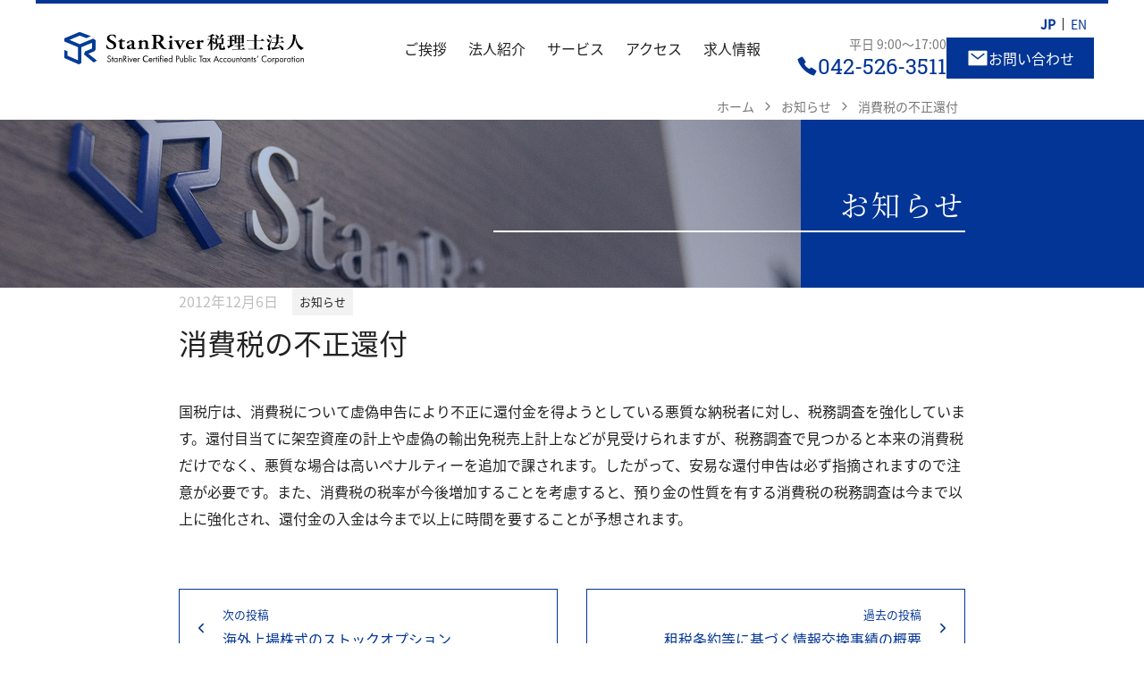

--- FILE ---
content_type: text/html; charset=UTF-8
request_url: https://stanriver.jp/2012/12/06/post-687/
body_size: 10208
content:
<!doctype html>
<html lang="ja">
<head>
	<meta name="theme-color" content="#00a3fe">
	<meta charset="UTF-8" />
	<meta name="viewport" content="width=device-width, initial-scale=1" />
	<meta name='robots' content='index, follow, max-image-preview:large, max-snippet:-1, max-video-preview:-1' />

	<!-- This site is optimized with the Yoast SEO plugin v26.7 - https://yoast.com/wordpress/plugins/seo/ -->
	<title>消費税の不正還付 - StanRiver税理士法人 - 東京都立川市 会計士 弁護士</title>
	<meta name="description" content="消費税の不正還付 - 東京都立川市にあるStanRiver税理士法人のWEBサイトです。税理士と弁護士によるワンランク上の総合サービスを提供し、起業及び会社設立を徹底的に支援する開業75年の実績と信頼を誇る税理士法人です。" />
	<link rel="canonical" href="https://stanriver.jp/2012/12/06/post-687/" />
	<meta property="og:locale" content="ja_JP" />
	<meta property="og:type" content="article" />
	<meta property="og:title" content="消費税の不正還付 - StanRiver税理士法人 - 東京都立川市 会計士 弁護士" />
	<meta property="og:description" content="消費税の不正還付 - 東京都立川市にあるStanRiver税理士法人のWEBサイトです。税理士と弁護士によるワンランク上の総合サービスを提供し、起業及び会社設立を徹底的に支援する開業75年の実績と信頼を誇る税理士法人です。" />
	<meta property="og:url" content="https://stanriver.jp/2012/12/06/post-687/" />
	<meta property="og:site_name" content="StanRiver税理士法人" />
	<meta property="article:published_time" content="2012-12-06T05:25:18+00:00" />
	<meta property="article:modified_time" content="2023-10-26T01:44:50+00:00" />
	<meta property="og:image" content="https://stanriver.jp/wp/wp-content/themes/pxlm-stanriver/images/site_ogp_01.png" />
	<meta property="og:image:width" content="1200" />
	<meta property="og:image:height" content="630" />
	<meta property="og:image:type" content="image/png" />
	<meta name="author" content="ピクセリウム株式会社" />
	<meta name="twitter:card" content="summary_large_image" />
	<meta name="twitter:label1" content="執筆者" />
	<meta name="twitter:data1" content="ピクセリウム株式会社" />
	<script type="application/ld+json" class="yoast-schema-graph">{"@context":"https://schema.org","@graph":[{"@type":"Article","@id":"https://stanriver.jp/2012/12/06/post-687/#article","isPartOf":{"@id":"https://stanriver.jp/2012/12/06/post-687/"},"author":{"name":"ピクセリウム株式会社","@id":"https://stanriver.jp/#/schema/person/7c9d8df60c1b1d4a056155244c413e8e"},"headline":"消費税の不正還付","datePublished":"2012-12-06T05:25:18+00:00","dateModified":"2023-10-26T01:44:50+00:00","mainEntityOfPage":{"@id":"https://stanriver.jp/2012/12/06/post-687/"},"wordCount":0,"publisher":{"@id":"https://stanriver.jp/#organization"},"articleSection":["お知らせ"],"inLanguage":"ja"},{"@type":"WebPage","@id":"https://stanriver.jp/2012/12/06/post-687/","url":"https://stanriver.jp/2012/12/06/post-687/","name":"消費税の不正還付 - StanRiver税理士法人 - 東京都立川市 会計士 弁護士","isPartOf":{"@id":"https://stanriver.jp/#website"},"datePublished":"2012-12-06T05:25:18+00:00","dateModified":"2023-10-26T01:44:50+00:00","description":"消費税の不正還付 - 東京都立川市にあるStanRiver税理士法人のWEBサイトです。税理士と弁護士によるワンランク上の総合サービスを提供し、起業及び会社設立を徹底的に支援する開業75年の実績と信頼を誇る税理士法人です。","breadcrumb":{"@id":"https://stanriver.jp/2012/12/06/post-687/#breadcrumb"},"inLanguage":"ja","potentialAction":[{"@type":"ReadAction","target":["https://stanriver.jp/2012/12/06/post-687/"]}]},{"@type":"BreadcrumbList","@id":"https://stanriver.jp/2012/12/06/post-687/#breadcrumb","itemListElement":[{"@type":"ListItem","position":1,"name":"ホーム","item":"https://stanriver.jp/"},{"@type":"ListItem","position":2,"name":"消費税の不正還付"}]},{"@type":"WebSite","@id":"https://stanriver.jp/#website","url":"https://stanriver.jp/","name":"StanRiver税理士法人","description":"StanRiver税理士法人","publisher":{"@id":"https://stanriver.jp/#organization"},"potentialAction":[{"@type":"SearchAction","target":{"@type":"EntryPoint","urlTemplate":"https://stanriver.jp/?s={search_term_string}"},"query-input":{"@type":"PropertyValueSpecification","valueRequired":true,"valueName":"search_term_string"}}],"inLanguage":"ja"},{"@type":"Organization","@id":"https://stanriver.jp/#organization","name":"StanRiver税理士法人","url":"https://stanriver.jp/","logo":{"@type":"ImageObject","inLanguage":"ja","@id":"https://stanriver.jp/#/schema/logo/image/","url":"https://stanriver.jp/wp/wp-content/uploads/2021/11/site_ogp.png","contentUrl":"https://stanriver.jp/wp/wp-content/uploads/2021/11/site_ogp.png","width":1200,"height":630,"caption":"StanRiver税理士法人"},"image":{"@id":"https://stanriver.jp/#/schema/logo/image/"}},{"@type":"Person","@id":"https://stanriver.jp/#/schema/person/7c9d8df60c1b1d4a056155244c413e8e","name":"ピクセリウム株式会社","image":{"@type":"ImageObject","inLanguage":"ja","@id":"https://stanriver.jp/#/schema/person/image/","url":"https://secure.gravatar.com/avatar/a4a08c0cf8add673857b96226f911c9d21db39346db2599df89736215a4c71d9?s=96&d=mm&r=g","contentUrl":"https://secure.gravatar.com/avatar/a4a08c0cf8add673857b96226f911c9d21db39346db2599df89736215a4c71d9?s=96&d=mm&r=g","caption":"ピクセリウム株式会社"}}]}</script>
	<!-- / Yoast SEO plugin. -->



<script>
dataLayer = [{"title":"\u6d88\u8cbb\u7a0e\u306e\u4e0d\u6b63\u9084\u4ed8","author":"\u30d4\u30af\u30bb\u30ea\u30a6\u30e0\u682a\u5f0f\u4f1a\u793e","wordcount":0,"logged_in":"false","page_id":687,"post_date":"2012-12-06 14:25:18","post_type":"post"}];
</script>
<!-- Google Tag Manager -->
<script>(function(w,d,s,l,i){w[l]=w[l]||[];w[l].push({'gtm.start':
new Date().getTime(),event:'gtm.js'});var f=d.getElementsByTagName(s)[0],
j=d.createElement(s),dl=l!='dataLayer'?'&l='+l:'';j.async=true;j.src=
'https://www.googletagmanager.com/gtm.js?id='+i+dl;f.parentNode.insertBefore(j,f);
})(window,document,'script','dataLayer','GTM-WR4R6ZW');</script>
<!-- End Google Tag Manager --><link rel="alternate" type="application/rss+xml" title="StanRiver税理士法人 &raquo; フィード" href="https://stanriver.jp/feed/" />
<link rel="alternate" type="application/rss+xml" title="StanRiver税理士法人 &raquo; コメントフィード" href="https://stanriver.jp/comments/feed/" />
<link rel="alternate" title="oEmbed (JSON)" type="application/json+oembed" href="https://stanriver.jp/wp-json/oembed/1.0/embed?url=https%3A%2F%2Fstanriver.jp%2F2012%2F12%2F06%2Fpost-687%2F" />
<link rel="alternate" title="oEmbed (XML)" type="text/xml+oembed" href="https://stanriver.jp/wp-json/oembed/1.0/embed?url=https%3A%2F%2Fstanriver.jp%2F2012%2F12%2F06%2Fpost-687%2F&#038;format=xml" />
<style id='wp-img-auto-sizes-contain-inline-css'>
img:is([sizes=auto i],[sizes^="auto," i]){contain-intrinsic-size:3000px 1500px}
/*# sourceURL=wp-img-auto-sizes-contain-inline-css */
</style>
<link rel='stylesheet' id='theme-style-css' href='https://stanriver.jp/wp/wp-content/themes/pxlm-stanriver/style.css?ver=1.5.5' media='all' />
<link rel='stylesheet' id='scrollhint-style-css' href='https://stanriver.jp/wp/wp-content/themes/pxlm-stanriver/lib/scroll-hint/css/scroll-hint.css?ver=6.9' media='all' />
<script src="https://stanriver.jp/wp/wp-includes/js/jquery/jquery.min.js?ver=3.7.1" id="jquery-core-js"></script>
<script src="https://stanriver.jp/wp/wp-includes/js/jquery/jquery-migrate.min.js?ver=3.4.1" id="jquery-migrate-js"></script>
<script id="sbi_scripts-js-extra">
var sb_instagram_js_options = {"font_method":"svg","resized_url":"https://stanriver.jp/wp/wp-content/uploads/sb-instagram-feed-images/","placeholder":"https://stanriver.jp/wp/wp-content/plugins/instagram-feed/img/placeholder.png","ajax_url":"https://stanriver.jp/wp/wp-admin/admin-ajax.php"};
//# sourceURL=sbi_scripts-js-extra
</script>
<script src="https://stanriver.jp/wp/wp-content/plugins/instagram-feed/js/sbi-scripts.min.js?ver=6.10.0" id="sbi_scripts-js"></script>
<link rel="https://api.w.org/" href="https://stanriver.jp/wp-json/" /><link rel="alternate" title="JSON" type="application/json" href="https://stanriver.jp/wp-json/wp/v2/posts/687" /><link rel="EditURI" type="application/rsd+xml" title="RSD" href="https://stanriver.jp/wp/xmlrpc.php?rsd" />
<meta name="generator" content="WordPress 6.9" />
<link rel='shortlink' href='https://stanriver.jp/?p=687' />
<link rel="icon" href="https://stanriver.jp/wp/wp-content/uploads/2021/11/cropped-favicon-32x32.png" sizes="32x32" />
<link rel="icon" href="https://stanriver.jp/wp/wp-content/uploads/2021/11/cropped-favicon-192x192.png" sizes="192x192" />
<link rel="apple-touch-icon" href="https://stanriver.jp/wp/wp-content/uploads/2021/11/cropped-favicon-180x180.png" />
<meta name="msapplication-TileImage" content="https://stanriver.jp/wp/wp-content/uploads/2021/11/cropped-favicon-270x270.png" />
<style id='global-styles-inline-css'>
:root{--wp--preset--aspect-ratio--square: 1;--wp--preset--aspect-ratio--4-3: 4/3;--wp--preset--aspect-ratio--3-4: 3/4;--wp--preset--aspect-ratio--3-2: 3/2;--wp--preset--aspect-ratio--2-3: 2/3;--wp--preset--aspect-ratio--16-9: 16/9;--wp--preset--aspect-ratio--9-16: 9/16;--wp--preset--color--black: #000000;--wp--preset--color--cyan-bluish-gray: #abb8c3;--wp--preset--color--white: #ffffff;--wp--preset--color--pale-pink: #f78da7;--wp--preset--color--vivid-red: #cf2e2e;--wp--preset--color--luminous-vivid-orange: #ff6900;--wp--preset--color--luminous-vivid-amber: #fcb900;--wp--preset--color--light-green-cyan: #7bdcb5;--wp--preset--color--vivid-green-cyan: #00d084;--wp--preset--color--pale-cyan-blue: #8ed1fc;--wp--preset--color--vivid-cyan-blue: #0693e3;--wp--preset--color--vivid-purple: #9b51e0;--wp--preset--color--primary: var(--color-primary);--wp--preset--color--primary-light: var(--color-primary-l);--wp--preset--color--primary-medium: var(--color-primary-m);--wp--preset--color--primary-dark: var(--color-primary-d);--wp--preset--color--secondary: var(--color-secondary);--wp--preset--color--secondary-light: var(--color-secondary-l);--wp--preset--color--secondary-medium: var(--color-secondary-m);--wp--preset--color--secondary-dark: var(--color-secondary-d);--wp--preset--color--dark-01: var(--color-dark-01);--wp--preset--color--dark-02: var(--color-dark-02);--wp--preset--color--dark-03: var(--color-dark-03);--wp--preset--color--dark-04: var(--color-dark-04);--wp--preset--color--light-01: var(--color-light-01);--wp--preset--color--light-02: var(--color-light-02);--wp--preset--color--light-03: var(--color-light-03);--wp--preset--color--light-04: var(--color-light-04);--wp--preset--color--alto-05: var(--color-alto-05);--wp--preset--color--alto-10: var(--color-alto-10);--wp--preset--color--red: var(--color-red);--wp--preset--color--beige: var(--color-beige);--wp--preset--color--yellow: var(--color-yellow);--wp--preset--color--border: rgb(7 47 74 / 0.5);--wp--preset--gradient--vivid-cyan-blue-to-vivid-purple: linear-gradient(135deg,rgb(6,147,227) 0%,rgb(155,81,224) 100%);--wp--preset--gradient--light-green-cyan-to-vivid-green-cyan: linear-gradient(135deg,rgb(122,220,180) 0%,rgb(0,208,130) 100%);--wp--preset--gradient--luminous-vivid-amber-to-luminous-vivid-orange: linear-gradient(135deg,rgb(252,185,0) 0%,rgb(255,105,0) 100%);--wp--preset--gradient--luminous-vivid-orange-to-vivid-red: linear-gradient(135deg,rgb(255,105,0) 0%,rgb(207,46,46) 100%);--wp--preset--gradient--very-light-gray-to-cyan-bluish-gray: linear-gradient(135deg,rgb(238,238,238) 0%,rgb(169,184,195) 100%);--wp--preset--gradient--cool-to-warm-spectrum: linear-gradient(135deg,rgb(74,234,220) 0%,rgb(151,120,209) 20%,rgb(207,42,186) 40%,rgb(238,44,130) 60%,rgb(251,105,98) 80%,rgb(254,248,76) 100%);--wp--preset--gradient--blush-light-purple: linear-gradient(135deg,rgb(255,206,236) 0%,rgb(152,150,240) 100%);--wp--preset--gradient--blush-bordeaux: linear-gradient(135deg,rgb(254,205,165) 0%,rgb(254,45,45) 50%,rgb(107,0,62) 100%);--wp--preset--gradient--luminous-dusk: linear-gradient(135deg,rgb(255,203,112) 0%,rgb(199,81,192) 50%,rgb(65,88,208) 100%);--wp--preset--gradient--pale-ocean: linear-gradient(135deg,rgb(255,245,203) 0%,rgb(182,227,212) 50%,rgb(51,167,181) 100%);--wp--preset--gradient--electric-grass: linear-gradient(135deg,rgb(202,248,128) 0%,rgb(113,206,126) 100%);--wp--preset--gradient--midnight: linear-gradient(135deg,rgb(2,3,129) 0%,rgb(40,116,252) 100%);--wp--preset--font-size--small: 13px;--wp--preset--font-size--medium: 20px;--wp--preset--font-size--large: 36px;--wp--preset--font-size--x-large: 42px;--wp--preset--font-size--normal: 16px;--wp--preset--font-size--larger: 32px;--wp--preset--spacing--20: 0.44rem;--wp--preset--spacing--30: 0.67rem;--wp--preset--spacing--40: 1rem;--wp--preset--spacing--50: 1.5rem;--wp--preset--spacing--60: 2.25rem;--wp--preset--spacing--70: 3.38rem;--wp--preset--spacing--80: 5.06rem;--wp--preset--shadow--natural: 6px 6px 9px rgba(0, 0, 0, 0.2);--wp--preset--shadow--deep: 12px 12px 50px rgba(0, 0, 0, 0.4);--wp--preset--shadow--sharp: 6px 6px 0px rgba(0, 0, 0, 0.2);--wp--preset--shadow--outlined: 6px 6px 0px -3px rgb(255, 255, 255), 6px 6px rgb(0, 0, 0);--wp--preset--shadow--crisp: 6px 6px 0px rgb(0, 0, 0);}:where(body) { margin: 0; }.wp-site-blocks > .alignleft { float: left; margin-right: 2em; }.wp-site-blocks > .alignright { float: right; margin-left: 2em; }.wp-site-blocks > .aligncenter { justify-content: center; margin-left: auto; margin-right: auto; }:where(.wp-site-blocks) > * { margin-block-start: 24px; margin-block-end: 0; }:where(.wp-site-blocks) > :first-child { margin-block-start: 0; }:where(.wp-site-blocks) > :last-child { margin-block-end: 0; }:root { --wp--style--block-gap: 24px; }:root :where(.is-layout-flow) > :first-child{margin-block-start: 0;}:root :where(.is-layout-flow) > :last-child{margin-block-end: 0;}:root :where(.is-layout-flow) > *{margin-block-start: 24px;margin-block-end: 0;}:root :where(.is-layout-constrained) > :first-child{margin-block-start: 0;}:root :where(.is-layout-constrained) > :last-child{margin-block-end: 0;}:root :where(.is-layout-constrained) > *{margin-block-start: 24px;margin-block-end: 0;}:root :where(.is-layout-flex){gap: 24px;}:root :where(.is-layout-grid){gap: 24px;}.is-layout-flow > .alignleft{float: left;margin-inline-start: 0;margin-inline-end: 2em;}.is-layout-flow > .alignright{float: right;margin-inline-start: 2em;margin-inline-end: 0;}.is-layout-flow > .aligncenter{margin-left: auto !important;margin-right: auto !important;}.is-layout-constrained > .alignleft{float: left;margin-inline-start: 0;margin-inline-end: 2em;}.is-layout-constrained > .alignright{float: right;margin-inline-start: 2em;margin-inline-end: 0;}.is-layout-constrained > .aligncenter{margin-left: auto !important;margin-right: auto !important;}.is-layout-constrained > :where(:not(.alignleft):not(.alignright):not(.alignfull)){margin-left: auto !important;margin-right: auto !important;}body .is-layout-flex{display: flex;}.is-layout-flex{flex-wrap: wrap;align-items: center;}.is-layout-flex > :is(*, div){margin: 0;}body .is-layout-grid{display: grid;}.is-layout-grid > :is(*, div){margin: 0;}body{padding-top: 0px;padding-right: 0px;padding-bottom: 0px;padding-left: 0px;}a:where(:not(.wp-element-button)){text-decoration: underline;}:root :where(.wp-element-button, .wp-block-button__link){background-color: #32373c;border-width: 0;color: #fff;font-family: inherit;font-size: inherit;font-style: inherit;font-weight: inherit;letter-spacing: inherit;line-height: inherit;padding-top: calc(0.667em + 2px);padding-right: calc(1.333em + 2px);padding-bottom: calc(0.667em + 2px);padding-left: calc(1.333em + 2px);text-decoration: none;text-transform: inherit;}.has-black-color{color: var(--wp--preset--color--black) !important;}.has-cyan-bluish-gray-color{color: var(--wp--preset--color--cyan-bluish-gray) !important;}.has-white-color{color: var(--wp--preset--color--white) !important;}.has-pale-pink-color{color: var(--wp--preset--color--pale-pink) !important;}.has-vivid-red-color{color: var(--wp--preset--color--vivid-red) !important;}.has-luminous-vivid-orange-color{color: var(--wp--preset--color--luminous-vivid-orange) !important;}.has-luminous-vivid-amber-color{color: var(--wp--preset--color--luminous-vivid-amber) !important;}.has-light-green-cyan-color{color: var(--wp--preset--color--light-green-cyan) !important;}.has-vivid-green-cyan-color{color: var(--wp--preset--color--vivid-green-cyan) !important;}.has-pale-cyan-blue-color{color: var(--wp--preset--color--pale-cyan-blue) !important;}.has-vivid-cyan-blue-color{color: var(--wp--preset--color--vivid-cyan-blue) !important;}.has-vivid-purple-color{color: var(--wp--preset--color--vivid-purple) !important;}.has-primary-color{color: var(--wp--preset--color--primary) !important;}.has-primary-light-color{color: var(--wp--preset--color--primary-light) !important;}.has-primary-medium-color{color: var(--wp--preset--color--primary-medium) !important;}.has-primary-dark-color{color: var(--wp--preset--color--primary-dark) !important;}.has-secondary-color{color: var(--wp--preset--color--secondary) !important;}.has-secondary-light-color{color: var(--wp--preset--color--secondary-light) !important;}.has-secondary-medium-color{color: var(--wp--preset--color--secondary-medium) !important;}.has-secondary-dark-color{color: var(--wp--preset--color--secondary-dark) !important;}.has-dark-01-color{color: var(--wp--preset--color--dark-01) !important;}.has-dark-02-color{color: var(--wp--preset--color--dark-02) !important;}.has-dark-03-color{color: var(--wp--preset--color--dark-03) !important;}.has-dark-04-color{color: var(--wp--preset--color--dark-04) !important;}.has-light-01-color{color: var(--wp--preset--color--light-01) !important;}.has-light-02-color{color: var(--wp--preset--color--light-02) !important;}.has-light-03-color{color: var(--wp--preset--color--light-03) !important;}.has-light-04-color{color: var(--wp--preset--color--light-04) !important;}.has-alto-05-color{color: var(--wp--preset--color--alto-05) !important;}.has-alto-10-color{color: var(--wp--preset--color--alto-10) !important;}.has-red-color{color: var(--wp--preset--color--red) !important;}.has-beige-color{color: var(--wp--preset--color--beige) !important;}.has-yellow-color{color: var(--wp--preset--color--yellow) !important;}.has-border-color{color: var(--wp--preset--color--border) !important;}.has-black-background-color{background-color: var(--wp--preset--color--black) !important;}.has-cyan-bluish-gray-background-color{background-color: var(--wp--preset--color--cyan-bluish-gray) !important;}.has-white-background-color{background-color: var(--wp--preset--color--white) !important;}.has-pale-pink-background-color{background-color: var(--wp--preset--color--pale-pink) !important;}.has-vivid-red-background-color{background-color: var(--wp--preset--color--vivid-red) !important;}.has-luminous-vivid-orange-background-color{background-color: var(--wp--preset--color--luminous-vivid-orange) !important;}.has-luminous-vivid-amber-background-color{background-color: var(--wp--preset--color--luminous-vivid-amber) !important;}.has-light-green-cyan-background-color{background-color: var(--wp--preset--color--light-green-cyan) !important;}.has-vivid-green-cyan-background-color{background-color: var(--wp--preset--color--vivid-green-cyan) !important;}.has-pale-cyan-blue-background-color{background-color: var(--wp--preset--color--pale-cyan-blue) !important;}.has-vivid-cyan-blue-background-color{background-color: var(--wp--preset--color--vivid-cyan-blue) !important;}.has-vivid-purple-background-color{background-color: var(--wp--preset--color--vivid-purple) !important;}.has-primary-background-color{background-color: var(--wp--preset--color--primary) !important;}.has-primary-light-background-color{background-color: var(--wp--preset--color--primary-light) !important;}.has-primary-medium-background-color{background-color: var(--wp--preset--color--primary-medium) !important;}.has-primary-dark-background-color{background-color: var(--wp--preset--color--primary-dark) !important;}.has-secondary-background-color{background-color: var(--wp--preset--color--secondary) !important;}.has-secondary-light-background-color{background-color: var(--wp--preset--color--secondary-light) !important;}.has-secondary-medium-background-color{background-color: var(--wp--preset--color--secondary-medium) !important;}.has-secondary-dark-background-color{background-color: var(--wp--preset--color--secondary-dark) !important;}.has-dark-01-background-color{background-color: var(--wp--preset--color--dark-01) !important;}.has-dark-02-background-color{background-color: var(--wp--preset--color--dark-02) !important;}.has-dark-03-background-color{background-color: var(--wp--preset--color--dark-03) !important;}.has-dark-04-background-color{background-color: var(--wp--preset--color--dark-04) !important;}.has-light-01-background-color{background-color: var(--wp--preset--color--light-01) !important;}.has-light-02-background-color{background-color: var(--wp--preset--color--light-02) !important;}.has-light-03-background-color{background-color: var(--wp--preset--color--light-03) !important;}.has-light-04-background-color{background-color: var(--wp--preset--color--light-04) !important;}.has-alto-05-background-color{background-color: var(--wp--preset--color--alto-05) !important;}.has-alto-10-background-color{background-color: var(--wp--preset--color--alto-10) !important;}.has-red-background-color{background-color: var(--wp--preset--color--red) !important;}.has-beige-background-color{background-color: var(--wp--preset--color--beige) !important;}.has-yellow-background-color{background-color: var(--wp--preset--color--yellow) !important;}.has-border-background-color{background-color: var(--wp--preset--color--border) !important;}.has-black-border-color{border-color: var(--wp--preset--color--black) !important;}.has-cyan-bluish-gray-border-color{border-color: var(--wp--preset--color--cyan-bluish-gray) !important;}.has-white-border-color{border-color: var(--wp--preset--color--white) !important;}.has-pale-pink-border-color{border-color: var(--wp--preset--color--pale-pink) !important;}.has-vivid-red-border-color{border-color: var(--wp--preset--color--vivid-red) !important;}.has-luminous-vivid-orange-border-color{border-color: var(--wp--preset--color--luminous-vivid-orange) !important;}.has-luminous-vivid-amber-border-color{border-color: var(--wp--preset--color--luminous-vivid-amber) !important;}.has-light-green-cyan-border-color{border-color: var(--wp--preset--color--light-green-cyan) !important;}.has-vivid-green-cyan-border-color{border-color: var(--wp--preset--color--vivid-green-cyan) !important;}.has-pale-cyan-blue-border-color{border-color: var(--wp--preset--color--pale-cyan-blue) !important;}.has-vivid-cyan-blue-border-color{border-color: var(--wp--preset--color--vivid-cyan-blue) !important;}.has-vivid-purple-border-color{border-color: var(--wp--preset--color--vivid-purple) !important;}.has-primary-border-color{border-color: var(--wp--preset--color--primary) !important;}.has-primary-light-border-color{border-color: var(--wp--preset--color--primary-light) !important;}.has-primary-medium-border-color{border-color: var(--wp--preset--color--primary-medium) !important;}.has-primary-dark-border-color{border-color: var(--wp--preset--color--primary-dark) !important;}.has-secondary-border-color{border-color: var(--wp--preset--color--secondary) !important;}.has-secondary-light-border-color{border-color: var(--wp--preset--color--secondary-light) !important;}.has-secondary-medium-border-color{border-color: var(--wp--preset--color--secondary-medium) !important;}.has-secondary-dark-border-color{border-color: var(--wp--preset--color--secondary-dark) !important;}.has-dark-01-border-color{border-color: var(--wp--preset--color--dark-01) !important;}.has-dark-02-border-color{border-color: var(--wp--preset--color--dark-02) !important;}.has-dark-03-border-color{border-color: var(--wp--preset--color--dark-03) !important;}.has-dark-04-border-color{border-color: var(--wp--preset--color--dark-04) !important;}.has-light-01-border-color{border-color: var(--wp--preset--color--light-01) !important;}.has-light-02-border-color{border-color: var(--wp--preset--color--light-02) !important;}.has-light-03-border-color{border-color: var(--wp--preset--color--light-03) !important;}.has-light-04-border-color{border-color: var(--wp--preset--color--light-04) !important;}.has-alto-05-border-color{border-color: var(--wp--preset--color--alto-05) !important;}.has-alto-10-border-color{border-color: var(--wp--preset--color--alto-10) !important;}.has-red-border-color{border-color: var(--wp--preset--color--red) !important;}.has-beige-border-color{border-color: var(--wp--preset--color--beige) !important;}.has-yellow-border-color{border-color: var(--wp--preset--color--yellow) !important;}.has-border-border-color{border-color: var(--wp--preset--color--border) !important;}.has-vivid-cyan-blue-to-vivid-purple-gradient-background{background: var(--wp--preset--gradient--vivid-cyan-blue-to-vivid-purple) !important;}.has-light-green-cyan-to-vivid-green-cyan-gradient-background{background: var(--wp--preset--gradient--light-green-cyan-to-vivid-green-cyan) !important;}.has-luminous-vivid-amber-to-luminous-vivid-orange-gradient-background{background: var(--wp--preset--gradient--luminous-vivid-amber-to-luminous-vivid-orange) !important;}.has-luminous-vivid-orange-to-vivid-red-gradient-background{background: var(--wp--preset--gradient--luminous-vivid-orange-to-vivid-red) !important;}.has-very-light-gray-to-cyan-bluish-gray-gradient-background{background: var(--wp--preset--gradient--very-light-gray-to-cyan-bluish-gray) !important;}.has-cool-to-warm-spectrum-gradient-background{background: var(--wp--preset--gradient--cool-to-warm-spectrum) !important;}.has-blush-light-purple-gradient-background{background: var(--wp--preset--gradient--blush-light-purple) !important;}.has-blush-bordeaux-gradient-background{background: var(--wp--preset--gradient--blush-bordeaux) !important;}.has-luminous-dusk-gradient-background{background: var(--wp--preset--gradient--luminous-dusk) !important;}.has-pale-ocean-gradient-background{background: var(--wp--preset--gradient--pale-ocean) !important;}.has-electric-grass-gradient-background{background: var(--wp--preset--gradient--electric-grass) !important;}.has-midnight-gradient-background{background: var(--wp--preset--gradient--midnight) !important;}.has-small-font-size{font-size: var(--wp--preset--font-size--small) !important;}.has-medium-font-size{font-size: var(--wp--preset--font-size--medium) !important;}.has-large-font-size{font-size: var(--wp--preset--font-size--large) !important;}.has-x-large-font-size{font-size: var(--wp--preset--font-size--x-large) !important;}.has-normal-font-size{font-size: var(--wp--preset--font-size--normal) !important;}.has-larger-font-size{font-size: var(--wp--preset--font-size--larger) !important;}
/*# sourceURL=global-styles-inline-css */
</style>
</head>

<body class="wp-singular post-template-default single single-post postid-687 single-format-standard wp-theme-pxlm-stanriver">
<!-- Google Tag Manager (noscript) -->
<noscript><iframe src="https://www.googletagmanager.com/ns.html?id=GTM-WR4R6ZW" height="0" width="0" style="display:none;visibility:hidden"></iframe></noscript>
<!-- End Google Tag Manager (noscript) --><div id="page" class="site">
	<a class="skip-link screen-reader-text" href="#content">コンテンツへスキップ</a>

			<div id="slide-panel" class="slide-panel">
			<div class="panel">
				<div class="content">

					<ul class="slide-panel-conversion">
						<li>
							<a href="tel:0425263511">
								<ion-icon name="call-sharp"></ion-icon>電話
							</a>
						</li>
						<li>
							<a href="https://stanriver.jp/contact/">
								<ion-icon name="mail-sharp"></ion-icon>お問い合わせ
							</a>
						</li>
					</ul>

					<nav aria-label="ターティアリーメニュー" class="slide-navigation">
						<ul class="slide-navigation-wrapper">
							<li id="menu-item-3088" class="menu-item menu-item-type-post_type menu-item-object-page menu-item-home menu-item-3088"><a href="https://stanriver.jp/"><span>ホーム</span></a></li>
<li id="menu-item-3393" class="menu-item menu-item-type-post_type menu-item-object-page menu-item-3393"><a href="https://stanriver.jp/greeting/"><span>ご挨拶</span></a></li>
<li id="menu-item-3473" class="menu-item menu-item-type-post_type menu-item-object-page menu-item-3473"><a href="https://stanriver.jp/about/"><span>法人紹介</span></a></li>
<li id="menu-item-3090" class="menu-item menu-item-type-post_type menu-item-object-page menu-item-3090"><a href="https://stanriver.jp/service/"><span>サービス</span></a></li>
<li id="menu-item-3998" class="menu-item menu-item-type-custom menu-item-object-custom menu-item-3998"><a href="#access"><span>アクセス</span></a></li>
<li id="menu-item-3997" class="menu-item menu-item-type-post_type menu-item-object-page menu-item-3997"><a href="https://stanriver.jp/recruit/"><span>求人情報</span></a></li>
<li id="menu-item-3099" class="menu-item menu-item-type-post_type menu-item-object-page menu-item-3099"><a href="https://stanriver.jp/contact/"><span>お問い合わせ</span></a></li>
						</ul>
					</nav>

					<ul class="language">
						<li>
							<a href="/" target="_blank" class="ja">JP</a>
						</li>
						<li>
							<a href="/en/" target="_blank" class="en">EN</a>
						</li>
					</ul>

				</div>
			</div>
		</div>
	
	
<header id="masthead" class="site-header has-title-and-tagline has-menu" role="banner">

	<div class="content">
		

<div class="site-branding">

	<div class="primary">
									<p class="site-title">
					<a href="https://stanriver.jp/" rel="home">
						<img src="https://stanriver.jp/wp/wp-content/themes/pxlm-stanriver/images/site_logo_h_c.svg" alt="StanRiver税理士法人">
					</a>
				</p>
						</div>
	
</div><!-- .site-branding -->		
	<nav id="site-navigation" class="primary-navigation" role="navigation" aria-label="プライマリメニュー">
		<div class="menu-button-container">
			<button id="primary-mobile-menu" class="button" aria-controls="primary-menu-list" aria-expanded="false">
			</button><!-- #primary-mobile-menu -->
		</div><!-- .menu-button-container -->
		<div class="primary-menu-container"><ul id="primary-menu-list" class="menu-wrapper"><li id="menu-item-3391" class="menu-item menu-item-type-post_type menu-item-object-page menu-item-3391"><a href="https://stanriver.jp/greeting/">ご挨拶</a></li>
<li id="menu-item-3411" class="menu-item menu-item-type-post_type menu-item-object-page menu-item-3411"><a href="https://stanriver.jp/about/">法人紹介</a></li>
<li id="menu-item-16" class="treatment menu-item menu-item-type-post_type menu-item-object-page menu-item-16"><a href="https://stanriver.jp/service/">サービス</a></li>
<li id="menu-item-3850" class="menu-item menu-item-type-custom menu-item-object-custom menu-item-3850"><a href="#access">アクセス</a></li>
<li id="menu-item-3996" class="menu-item menu-item-type-post_type menu-item-object-page menu-item-3996"><a href="https://stanriver.jp/recruit/">求人情報</a></li>
</ul></div>	</nav><!-- #site-navigation -->
		<ul class="language">
	<li>
		<a href="/" target="_blank" class="ja">JP</a>
	</li>
	<li>
		<a href="/en/" target="_blank" class="en">EN</a>
	</li>
</ul>		
<div class="site-conversion">
	<ul>
		<li>
			<p class="time">平日 9:00〜17:00</p>
			<a href="tel:0425263511" class="call">
				<ion-icon name="call-sharp"></ion-icon>042-526-3511
			</a>
		</li>
		<li>
			<a href="https://stanriver.jp/contact/" class="form">
				<ion-icon name="mail-sharp"></ion-icon>お問い合わせ
			</a>
		</li>
	</ul>
</div>	</div>

</header><!-- #masthead -->
	<div id="content" class="site-content">
		<div id="primary" class="content-area">
			<main id="main" class="site-main">
<div class="main-title-area">
	<div class="page-title">
		<div>お知らせ</div>	</div>
	<div class="page-breadcrumbs">
		<div class="breadcrumbs"><ul><li><a href="https://stanriver.jp"><span>ホーム</span></a></li><li><a href="https://stanriver.jp/category/news/"><span>お知らせ</span></a></li><li><span>消費税の不正還付</span></li></ul><script type="application/ld+json">{
			"@context": "http://schema.org",
			"@type": "BreadcrumbList",
			"itemListElement": [{
			"@type": "ListItem",
			"position": 1,
			"item": {
				"@id": "https://stanriver.jp/category/news/",
				"name": "お知らせ"
			}
			}]
		}</script></div>	</div>
</div>
<article id="post-687" class="post-687 post type-post status-publish format-standard hentry category-news">
	<header class="entry-header">
					<div class="categorey-meta">
				<ul class="post-categories">
	<li><a href="https://stanriver.jp/category/news/" rel="category tag">お知らせ</a></li></ul>			</div>
				<h1 class="entry-title">消費税の不正還付</h1>		<div class="post-meta"><span class="posted-on"><time class="entry-date published updated" datetime="2012-12-06T14:25:18+09:00">2012年12月6日</time></span></div>
	</header><!-- .entry-header -->

	<div class="entry-content">
		<p>国税庁は、消費税について虚偽申告により不正に還付金を得ようとしている悪質な納税者に対し、税務調査を強化しています。還付目当てに架空資産の計上や虚偽の輸出免税売上計上などが見受けられますが、税務調査で見つかると本来の消費税だけでなく、悪質な場合は高いペナルティーを追加で課されます。したがって、安易な還付申告は必ず指摘されますので注意が必要です。また、消費税の税率が今後増加することを考慮すると、預り金の性質を有する消費税の税務調査は今まで以上に強化され、還付金の入金は今まで以上に時間を要することが予想されます。</p>
	</div><!-- .entry-content -->

	<footer class="entry-footer">

	</footer><!-- .entry-footer -->
</article><!-- #post-## -->
	<nav class="navigation post-navigation" aria-label="投稿">
		<h2 class="screen-reader-text">投稿ナビゲーション</h2>
		<div class="nav-links"><div class="nav-previous"><a href="https://stanriver.jp/2012/11/30/post-683/" rel="prev"><span class="meta-nav" aria-hidden="true">過去の投稿</span> <span class="screen-reader-text">過去の投稿：</span><span class="post-title">租税条約等に基づく情報交換事績の概要</span><ion-icon name="chevron-forward-outline"></ion-icon></a></div><div class="nav-next"><a href="https://stanriver.jp/2012/12/13/post-3515/" rel="next"><span class="meta-nav" aria-hidden="true">次の投稿</span> <span class="screen-reader-text">次の投稿：</span><span class="post-title">海外上場株式のストックオプション</span><ion-icon name="chevron-back-outline"></ion-icon></a></div></div>
	</nav>			</main><!-- #main -->
		</div><!-- #primary -->
	</div><!-- #content -->

	<footer id="colophon" class="site-footer" role="contentinfo">
		<div id="access" class="site-info">
			<div class="content">
				<div class="primary">

					<img src="https://stanriver.jp/wp/wp-content/themes/pxlm-stanriver/images/site_logo_h_c.svg" alt="StanRiver税理士法人" style="width:300px;margin-block-end:2rem;">

					<p class="address">〒190-0012 <br class="display-none-up-md">東京都立川市曙町2丁目7番16号 鈴春ビル6階</p>

					<ul class="root">
						<li>JR「立川駅」北口 徒歩3分</li>
						<li>多摩都市モノレール「立川北駅」北口 <br class="display-none-up-md">徒歩3分</li>
					</ul>

					<div class="wp-block-group is-vertical is-layout-flex wp-container-core-group-is-layout-3 wp-block-group-is-layout-flex" style="width:400px;flex-flow:column;margin-block-start:2rem;">
						<figure class="wp-block-image size-full"><a href="https://www.instagram.com/stanriver_tax/" target="_blank" rel="noreferrer noopener"><img fetchpriority="high" decoding="async" width="100%" src="https://stanriver.jp/wp/wp-content/uploads/2024/07/link_instagram.png" alt="" class="wp-image-5062" srcset="https://stanriver.jp/wp/wp-content/uploads/2024/07/link_instagram.png 800w, https://stanriver.jp/wp/wp-content/uploads/2024/07/link_instagram-300x75.png 300w, https://stanriver.jp/wp/wp-content/uploads/2024/07/link_instagram-768x192.png 768w" sizes="(max-width: 800px) 100vw, 800px"></a></figure>
						<figure class="wp-block-image size-full"><a href="https://x.com/StanRiver_tax" target="_blank" rel="noreferrer noopener"><img decoding="async" width="100%" src="https://stanriver.jp/wp/wp-content/uploads/2024/07/link_x.png" alt="" class="wp-image-5063" srcset="https://stanriver.jp/wp/wp-content/uploads/2024/07/link_x.png 800w, https://stanriver.jp/wp/wp-content/uploads/2024/07/link_x-300x75.png 300w, https://stanriver.jp/wp/wp-content/uploads/2024/07/link_x-768x192.png 768w" sizes="(max-width: 800px) 100vw, 800px"></a></figure>
					</div>

				</div>
				<div class="secondary">
					<div class="site-googlemap">
						<iframe src="https://www.google.com/maps/embed?pb=!1m14!1m8!1m3!1d12960.396214978924!2d139.414347!3d35.69918!3m2!1i1024!2i768!4f13.1!3m3!1m2!1s0x0%3A0xfa9e5172d98edfa8!2z55Wq5Yyg5LyK6Jek56iO55CG5aOr5rOV5Lq6!5e0!3m2!1sja!2sjp!4v1636676629755!5m2!1sja!2sjp" allowfullscreen="" loading="lazy" class="google-map"></iframe>
					</div>
				</div>
			</div>
		</div>
		<div class="footer-primary-menu">
							<nav aria-label="セカンダリーメニュー" class="footer-primary-navigation">
					<ul class="footer-navigation-wrapper">
						<li id="menu-item-3794" class="menu-item menu-item-type-post_type menu-item-object-page menu-item-home menu-item-3794"><a href="https://stanriver.jp/"><span>ホーム</span></a></li>
<li id="menu-item-3399" class="menu-item menu-item-type-post_type menu-item-object-page menu-item-3399"><a href="https://stanriver.jp/greeting/"><span>ご挨拶</span></a></li>
<li id="menu-item-3786" class="menu-item menu-item-type-post_type menu-item-object-page menu-item-has-children menu-item-3786"><a href="https://stanriver.jp/about/"><span>法人紹介</span></a>
<ul class="sub-menu">
	<li id="menu-item-3782" class="menu-item menu-item-type-post_type menu-item-object-page menu-item-3782"><a href="https://stanriver.jp/about/profile/"><span>法人概要</span></a></li>
	<li id="menu-item-3783" class="menu-item menu-item-type-post_type menu-item-object-page menu-item-3783"><a href="https://stanriver.jp/about/staff/"><span>スタッフ紹介</span></a></li>
	<li id="menu-item-3784" class="menu-item menu-item-type-post_type menu-item-object-page menu-item-3784"><a href="https://stanriver.jp/about/partner/"><span>提携事務所</span></a></li>
</ul>
</li>
<li id="menu-item-2653" class="menu-item menu-item-type-post_type menu-item-object-page menu-item-has-children menu-item-2653"><a href="https://stanriver.jp/service/"><span>サービス</span></a>
<ul class="sub-menu">
	<li id="menu-item-3787" class="menu-item menu-item-type-post_type menu-item-object-page menu-item-3787"><a href="https://stanriver.jp/service/entrepreneurship/"><span>起業 / 法人設立</span></a></li>
	<li id="menu-item-3788" class="menu-item menu-item-type-post_type menu-item-object-page menu-item-3788"><a href="https://stanriver.jp/service/settlement/"><span>決算 / 税務申告</span></a></li>
	<li id="menu-item-3789" class="menu-item menu-item-type-post_type menu-item-object-page menu-item-3789"><a href="https://stanriver.jp/service/legalissues/"><span>法律相談</span></a></li>
	<li id="menu-item-3790" class="menu-item menu-item-type-post_type menu-item-object-page menu-item-3790"><a href="https://stanriver.jp/service/special/"><span>その他特殊業務</span></a></li>
	<li id="menu-item-3791" class="menu-item menu-item-type-post_type menu-item-object-page menu-item-3791"><a href="https://stanriver.jp/service/consulting/"><span>経理コンサルティング</span></a></li>
	<li id="menu-item-3792" class="menu-item menu-item-type-post_type menu-item-object-page menu-item-3792"><a href="https://stanriver.jp/service/inheritance/"><span>相続</span></a></li>
	<li id="menu-item-3793" class="menu-item menu-item-type-post_type menu-item-object-page menu-item-3793"><a href="https://stanriver.jp/service/overseas/"><span>外国人向けサービス</span></a></li>
</ul>
</li>
<li id="menu-item-3795" class="menu-item menu-item-type-custom menu-item-object-custom menu-item-has-children menu-item-3795"><a href="#"><span>メニュー</span></a>
<ul class="sub-menu">
	<li id="menu-item-3312" class="menu-item menu-item-type-post_type menu-item-object-page menu-item-3312"><a href="https://stanriver.jp/contact/"><span>お問い合わせ</span></a></li>
	<li id="menu-item-3849" class="menu-item menu-item-type-custom menu-item-object-custom menu-item-3849"><a href="#access"><span>アクセス</span></a></li>
	<li id="menu-item-3785" class="menu-item menu-item-type-post_type menu-item-object-page menu-item-3785"><a href="https://stanriver.jp/recruit/"><span>求人情報</span></a></li>
	<li id="menu-item-3313" class="menu-item menu-item-type-post_type menu-item-object-page menu-item-privacy-policy menu-item-3313"><a rel="privacy-policy" href="https://stanriver.jp/policy/"><span>個人情報保護方針</span></a></li>
</ul>
</li>
					</ul><!-- .footer-navigation-wrapper -->
				</nav><!-- .footer-navigation -->
					</div>
		<div class="site-copyright">
			<div class="content">
				<p>© 1942-2026 <a href="https://stanriver.jp/">StanRiver税理士法人</a></p>
			</div>
		</div>
	</footer><!-- #colophon -->

</div><!-- #page -->

<script type="speculationrules">
{"prefetch":[{"source":"document","where":{"and":[{"href_matches":"/*"},{"not":{"href_matches":["/wp/wp-*.php","/wp/wp-admin/*","/wp/wp-content/uploads/*","/wp/wp-content/*","/wp/wp-content/plugins/*","/wp/wp-content/themes/pxlm-stanriver/*","/*\\?(.+)"]}},{"not":{"selector_matches":"a[rel~=\"nofollow\"]"}},{"not":{"selector_matches":".no-prefetch, .no-prefetch a"}}]},"eagerness":"conservative"}]}
</script>
<!-- Instagram Feed JS -->
<script type="text/javascript">
var sbiajaxurl = "https://stanriver.jp/wp/wp-admin/admin-ajax.php";
</script>
<script src="https://stanriver.jp/wp/wp-content/themes/pxlm-stanriver/lib/ionicons/ionicons.js?ver=1.5.5" id="iconicons-script-js"></script>
<script src="https://stanriver.jp/wp/wp-content/themes/pxlm-stanriver/js/common.js?ver=1.5.5" id="common-script-js"></script>

</body>
</html>

--- FILE ---
content_type: text/css
request_url: https://stanriver.jp/wp/wp-content/themes/pxlm-stanriver/style.css?ver=1.5.5
body_size: 14522
content:
/*!
Theme Name: StanRiver税理士法人
Text Domain: pxlm
Version: 1.5.5
Requires at least: 5.8
Requires PHP: 7.4
Tags: editor-style,block-styles
Description: ピクセリウム株式会社によるテーマ
Author: ピクセリウム株式会社
Author URI: https://pixelium.jp/
Theme URI: https://stanriver.jp/
*//*! destyle.css v4.0.0 | MIT License | https://github.com/nicolas-cusan/destyle.css */*,::before,::after{box-sizing:border-box;border-style:solid;border-width:0}html{line-height:1.15;-webkit-text-size-adjust:100%;-webkit-tap-highlight-color:rgba(0,0,0,0)}body{margin:0}main{display:block}p,table,blockquote,address,pre,iframe,form,figure,dl{margin:0}h1,h2,h3,h4,h5,h6{margin:0;font-weight:inherit;font-size:inherit}ul,ol{margin:0;padding:0;list-style:none}dt{font-weight:bold}dd{margin-inline-start:0}hr{clear:both;box-sizing:content-box;height:0;margin:0;overflow:visible;color:inherit;border-top-width:1px}pre{font-size:inherit;font-family:monospace,monospace}address{font-style:inherit}a{color:inherit;text-decoration:none;background-color:rgba(0,0,0,0)}abbr[title]{-webkit-text-decoration:underline dotted;text-decoration:underline dotted}b,strong{font-weight:bolder}code,kbd,samp{font-size:inherit;font-family:monospace,monospace}small{font-size:80%}sub,sup{position:relative;font-size:75%;line-height:0;vertical-align:baseline}sub{bottom:-0.25em}sup{top:-0.5em}svg,img,embed,object,iframe{vertical-align:bottom}button,input,optgroup,select,textarea{margin:0;padding:0;color:inherit;font:inherit;text-align:inherit;text-transform:inherit;vertical-align:middle;background:rgba(0,0,0,0);border-radius:0;-webkit-appearance:none;-moz-appearance:none;appearance:none}button,[type=button],[type=reset],[type=submit]{cursor:pointer}button:disabled,[type=button]:disabled,[type=reset]:disabled,[type=submit]:disabled{cursor:default}:-moz-focusring{outline:auto}select:disabled{opacity:inherit}option{padding:0}fieldset{min-width:0;margin:0;padding:0}legend{padding:0}progress{vertical-align:baseline}textarea{overflow:auto}[type=number]::-webkit-inner-spin-button,[type=number]::-webkit-outer-spin-button{height:auto}[type=search]{outline-offset:-2px}[type=search]::-webkit-search-decoration{-webkit-appearance:none}::-webkit-file-upload-button{font:inherit;-webkit-appearance:button}[type=number]{-moz-appearance:textfield}label[for]{cursor:pointer}details{display:block}summary{display:list-item}[contenteditable]:focus{outline:auto}table{border-color:inherit;border-collapse:collapse}caption{text-align:left}td,th{padding:0;vertical-align:top}th{font-weight:bold;text-align:left}.display-none-up{display:none !important}@media screen and (min-width: 400px){.display-none-up-sm{display:none !important}}@media screen and (min-width: 768px){.display-none-up-md{display:none !important}}@media screen and (min-width: 1000px){.display-none-up-lg{display:none !important}}@media screen and (min-width: 1200px){.display-none-up-xl{display:none !important}}.display-none-down{display:none !important}@media screen and (max-width: 399px){.display-none-down-sm{display:none !important}}@media screen and (max-width: 767px){.display-none-down-md{display:none !important}}@media screen and (max-width: 999px){.display-none-down-lg{display:none !important}}@media screen and (max-width: 1199px){.display-none-down-xl{display:none !important}}@media screen and (min-width: 400px){.width-up-sm-95{width:95 %}.width-up-sm-90{width:90 %}.width-up-sm-85{width:85 %}.width-up-sm-80{width:80 %}.width-up-sm-75{width:75 %}.width-up-sm-70{width:70 %}.width-up-sm-65{width:65 %}.width-up-sm-60{width:60 %}.width-up-sm-55{width:55 %}.width-up-sm-50{width:50 %}.width-up-sm-45{width:45 %}.width-up-sm-40{width:40 %}.width-up-sm-35{width:35 %}.width-up-sm-30{width:30 %}.width-up-sm-25{width:25 %}.width-up-sm-20{width:20 %}.width-up-sm-15{width:15 %}.width-up-sm-10{width:10 %}.width-up-sm-5{width:5 %}.width-up-sm-0{width:0 %}}@media screen and (min-width: 768px){.width-up-md-95{width:95 %}.width-up-md-90{width:90 %}.width-up-md-85{width:85 %}.width-up-md-80{width:80 %}.width-up-md-75{width:75 %}.width-up-md-70{width:70 %}.width-up-md-65{width:65 %}.width-up-md-60{width:60 %}.width-up-md-55{width:55 %}.width-up-md-50{width:50 %}.width-up-md-45{width:45 %}.width-up-md-40{width:40 %}.width-up-md-35{width:35 %}.width-up-md-30{width:30 %}.width-up-md-25{width:25 %}.width-up-md-20{width:20 %}.width-up-md-15{width:15 %}.width-up-md-10{width:10 %}.width-up-md-5{width:5 %}.width-up-md-0{width:0 %}}@media screen and (min-width: 1000px){.width-up-lg-95{width:95 %}.width-up-lg-90{width:90 %}.width-up-lg-85{width:85 %}.width-up-lg-80{width:80 %}.width-up-lg-75{width:75 %}.width-up-lg-70{width:70 %}.width-up-lg-65{width:65 %}.width-up-lg-60{width:60 %}.width-up-lg-55{width:55 %}.width-up-lg-50{width:50 %}.width-up-lg-45{width:45 %}.width-up-lg-40{width:40 %}.width-up-lg-35{width:35 %}.width-up-lg-30{width:30 %}.width-up-lg-25{width:25 %}.width-up-lg-20{width:20 %}.width-up-lg-15{width:15 %}.width-up-lg-10{width:10 %}.width-up-lg-5{width:5 %}.width-up-lg-0{width:0 %}}@media screen and (min-width: 1200px){.width-up-xl-95{width:95 %}.width-up-xl-90{width:90 %}.width-up-xl-85{width:85 %}.width-up-xl-80{width:80 %}.width-up-xl-75{width:75 %}.width-up-xl-70{width:70 %}.width-up-xl-65{width:65 %}.width-up-xl-60{width:60 %}.width-up-xl-55{width:55 %}.width-up-xl-50{width:50 %}.width-up-xl-45{width:45 %}.width-up-xl-40{width:40 %}.width-up-xl-35{width:35 %}.width-up-xl-30{width:30 %}.width-up-xl-25{width:25 %}.width-up-xl-20{width:20 %}.width-up-xl-15{width:15 %}.width-up-xl-10{width:10 %}.width-up-xl-5{width:5 %}.width-up-xl-0{width:0 %}}@media screen and (max-width: 399px){.width-down-sm-95{width:95 %}.width-down-sm-90{width:90 %}.width-down-sm-85{width:85 %}.width-down-sm-80{width:80 %}.width-down-sm-75{width:75 %}.width-down-sm-70{width:70 %}.width-down-sm-65{width:65 %}.width-down-sm-60{width:60 %}.width-down-sm-55{width:55 %}.width-down-sm-50{width:50 %}.width-down-sm-45{width:45 %}.width-down-sm-40{width:40 %}.width-down-sm-35{width:35 %}.width-down-sm-30{width:30 %}.width-down-sm-25{width:25 %}.width-down-sm-20{width:20 %}.width-down-sm-15{width:15 %}.width-down-sm-10{width:10 %}.width-down-sm-5{width:5 %}.width-down-sm-0{width:0 %}}@media screen and (max-width: 767px){.width-down-md-95{width:95 %}.width-down-md-90{width:90 %}.width-down-md-85{width:85 %}.width-down-md-80{width:80 %}.width-down-md-75{width:75 %}.width-down-md-70{width:70 %}.width-down-md-65{width:65 %}.width-down-md-60{width:60 %}.width-down-md-55{width:55 %}.width-down-md-50{width:50 %}.width-down-md-45{width:45 %}.width-down-md-40{width:40 %}.width-down-md-35{width:35 %}.width-down-md-30{width:30 %}.width-down-md-25{width:25 %}.width-down-md-20{width:20 %}.width-down-md-15{width:15 %}.width-down-md-10{width:10 %}.width-down-md-5{width:5 %}.width-down-md-0{width:0 %}}@media screen and (max-width: 999px){.width-down-lg-95{width:95 %}.width-down-lg-90{width:90 %}.width-down-lg-85{width:85 %}.width-down-lg-80{width:80 %}.width-down-lg-75{width:75 %}.width-down-lg-70{width:70 %}.width-down-lg-65{width:65 %}.width-down-lg-60{width:60 %}.width-down-lg-55{width:55 %}.width-down-lg-50{width:50 %}.width-down-lg-45{width:45 %}.width-down-lg-40{width:40 %}.width-down-lg-35{width:35 %}.width-down-lg-30{width:30 %}.width-down-lg-25{width:25 %}.width-down-lg-20{width:20 %}.width-down-lg-15{width:15 %}.width-down-lg-10{width:10 %}.width-down-lg-5{width:5 %}.width-down-lg-0{width:0 %}}@media screen and (max-width: 1199px){.width-down-xl-95{width:95 %}.width-down-xl-90{width:90 %}.width-down-xl-85{width:85 %}.width-down-xl-80{width:80 %}.width-down-xl-75{width:75 %}.width-down-xl-70{width:70 %}.width-down-xl-65{width:65 %}.width-down-xl-60{width:60 %}.width-down-xl-55{width:55 %}.width-down-xl-50{width:50 %}.width-down-xl-45{width:45 %}.width-down-xl-40{width:40 %}.width-down-xl-35{width:35 %}.width-down-xl-30{width:30 %}.width-down-xl-25{width:25 %}.width-down-xl-20{width:20 %}.width-down-xl-15{width:15 %}.width-down-xl-10{width:10 %}.width-down-xl-5{width:5 %}.width-down-xl-0{width:0 %}}.entry-footer .more{position:relative;z-index:0;display:inline-flex;gap:.5rem;padding:1rem 2rem;color:var(--color-primary);line-height:1;border:1px solid var(--color-primary);transition:.3s ease}@media screen and (max-width: 767px){.entry-footer .more{padding:1rem 2rem 1rem 2rem}}.entry-footer .more:hover{opacity:.7}.entry-footer .more:hover::before{width:100%}.entry-footer .more ion-icon{font-size:var(--font-size-lg)}.display-none-up{display:none !important}@media screen and (min-width: 400px){.display-none-up-sm{display:none !important}}@media screen and (min-width: 768px){.display-none-up-md{display:none !important}}@media screen and (min-width: 1000px){.display-none-up-lg{display:none !important}}@media screen and (min-width: 1200px){.display-none-up-xl{display:none !important}}.display-none-down{display:none !important}@media screen and (max-width: 399px){.display-none-down-sm{display:none !important}}@media screen and (max-width: 767px){.display-none-down-md{display:none !important}}@media screen and (max-width: 999px){.display-none-down-lg{display:none !important}}@media screen and (max-width: 1199px){.display-none-down-xl{display:none !important}}@media screen and (min-width: 400px){.width-up-sm-95{width:95 %}.width-up-sm-90{width:90 %}.width-up-sm-85{width:85 %}.width-up-sm-80{width:80 %}.width-up-sm-75{width:75 %}.width-up-sm-70{width:70 %}.width-up-sm-65{width:65 %}.width-up-sm-60{width:60 %}.width-up-sm-55{width:55 %}.width-up-sm-50{width:50 %}.width-up-sm-45{width:45 %}.width-up-sm-40{width:40 %}.width-up-sm-35{width:35 %}.width-up-sm-30{width:30 %}.width-up-sm-25{width:25 %}.width-up-sm-20{width:20 %}.width-up-sm-15{width:15 %}.width-up-sm-10{width:10 %}.width-up-sm-5{width:5 %}.width-up-sm-0{width:0 %}}@media screen and (min-width: 768px){.width-up-md-95{width:95 %}.width-up-md-90{width:90 %}.width-up-md-85{width:85 %}.width-up-md-80{width:80 %}.width-up-md-75{width:75 %}.width-up-md-70{width:70 %}.width-up-md-65{width:65 %}.width-up-md-60{width:60 %}.width-up-md-55{width:55 %}.width-up-md-50{width:50 %}.width-up-md-45{width:45 %}.width-up-md-40{width:40 %}.width-up-md-35{width:35 %}.width-up-md-30{width:30 %}.width-up-md-25{width:25 %}.width-up-md-20{width:20 %}.width-up-md-15{width:15 %}.width-up-md-10{width:10 %}.width-up-md-5{width:5 %}.width-up-md-0{width:0 %}}@media screen and (min-width: 1000px){.width-up-lg-95{width:95 %}.width-up-lg-90{width:90 %}.width-up-lg-85{width:85 %}.width-up-lg-80{width:80 %}.width-up-lg-75{width:75 %}.width-up-lg-70{width:70 %}.width-up-lg-65{width:65 %}.width-up-lg-60{width:60 %}.width-up-lg-55{width:55 %}.width-up-lg-50{width:50 %}.width-up-lg-45{width:45 %}.width-up-lg-40{width:40 %}.width-up-lg-35{width:35 %}.width-up-lg-30{width:30 %}.width-up-lg-25{width:25 %}.width-up-lg-20{width:20 %}.width-up-lg-15{width:15 %}.width-up-lg-10{width:10 %}.width-up-lg-5{width:5 %}.width-up-lg-0{width:0 %}}@media screen and (min-width: 1200px){.width-up-xl-95{width:95 %}.width-up-xl-90{width:90 %}.width-up-xl-85{width:85 %}.width-up-xl-80{width:80 %}.width-up-xl-75{width:75 %}.width-up-xl-70{width:70 %}.width-up-xl-65{width:65 %}.width-up-xl-60{width:60 %}.width-up-xl-55{width:55 %}.width-up-xl-50{width:50 %}.width-up-xl-45{width:45 %}.width-up-xl-40{width:40 %}.width-up-xl-35{width:35 %}.width-up-xl-30{width:30 %}.width-up-xl-25{width:25 %}.width-up-xl-20{width:20 %}.width-up-xl-15{width:15 %}.width-up-xl-10{width:10 %}.width-up-xl-5{width:5 %}.width-up-xl-0{width:0 %}}@media screen and (max-width: 399px){.width-down-sm-95{width:95 %}.width-down-sm-90{width:90 %}.width-down-sm-85{width:85 %}.width-down-sm-80{width:80 %}.width-down-sm-75{width:75 %}.width-down-sm-70{width:70 %}.width-down-sm-65{width:65 %}.width-down-sm-60{width:60 %}.width-down-sm-55{width:55 %}.width-down-sm-50{width:50 %}.width-down-sm-45{width:45 %}.width-down-sm-40{width:40 %}.width-down-sm-35{width:35 %}.width-down-sm-30{width:30 %}.width-down-sm-25{width:25 %}.width-down-sm-20{width:20 %}.width-down-sm-15{width:15 %}.width-down-sm-10{width:10 %}.width-down-sm-5{width:5 %}.width-down-sm-0{width:0 %}}@media screen and (max-width: 767px){.width-down-md-95{width:95 %}.width-down-md-90{width:90 %}.width-down-md-85{width:85 %}.width-down-md-80{width:80 %}.width-down-md-75{width:75 %}.width-down-md-70{width:70 %}.width-down-md-65{width:65 %}.width-down-md-60{width:60 %}.width-down-md-55{width:55 %}.width-down-md-50{width:50 %}.width-down-md-45{width:45 %}.width-down-md-40{width:40 %}.width-down-md-35{width:35 %}.width-down-md-30{width:30 %}.width-down-md-25{width:25 %}.width-down-md-20{width:20 %}.width-down-md-15{width:15 %}.width-down-md-10{width:10 %}.width-down-md-5{width:5 %}.width-down-md-0{width:0 %}}@media screen and (max-width: 999px){.width-down-lg-95{width:95 %}.width-down-lg-90{width:90 %}.width-down-lg-85{width:85 %}.width-down-lg-80{width:80 %}.width-down-lg-75{width:75 %}.width-down-lg-70{width:70 %}.width-down-lg-65{width:65 %}.width-down-lg-60{width:60 %}.width-down-lg-55{width:55 %}.width-down-lg-50{width:50 %}.width-down-lg-45{width:45 %}.width-down-lg-40{width:40 %}.width-down-lg-35{width:35 %}.width-down-lg-30{width:30 %}.width-down-lg-25{width:25 %}.width-down-lg-20{width:20 %}.width-down-lg-15{width:15 %}.width-down-lg-10{width:10 %}.width-down-lg-5{width:5 %}.width-down-lg-0{width:0 %}}@media screen and (max-width: 1199px){.width-down-xl-95{width:95 %}.width-down-xl-90{width:90 %}.width-down-xl-85{width:85 %}.width-down-xl-80{width:80 %}.width-down-xl-75{width:75 %}.width-down-xl-70{width:70 %}.width-down-xl-65{width:65 %}.width-down-xl-60{width:60 %}.width-down-xl-55{width:55 %}.width-down-xl-50{width:50 %}.width-down-xl-45{width:45 %}.width-down-xl-40{width:40 %}.width-down-xl-35{width:35 %}.width-down-xl-30{width:30 %}.width-down-xl-25{width:25 %}.width-down-xl-20{width:20 %}.width-down-xl-15{width:15 %}.width-down-xl-10{width:10 %}.width-down-xl-5{width:5 %}.width-down-xl-0{width:0 %}}html{font-size:16px;font-family:var(--font-family-sanserif);scroll-behavior:smooth;scroll-padding-top:calc(var(--masthead-height))}@media screen and (max-width: 767px){html{scroll-padding-top:0}}body{color:var(--color-dark-01);font-weight:400;line-height:1.9}table{line-height:1.9;border-collapse:collapse}table td,table th{vertical-align:middle}p{line-height:1.9}a{color:var(--color-primary);word-break:break-all;transition:.3s ease}a:hover{color:var(--color-dark-01)}p a{text-decoration:underline}.screen-reader-text{position:absolute !important;width:1px;height:1px;margin:-1px;padding:0;overflow:hidden;word-wrap:normal !important;word-break:normal;border:0;clip:rect(1px, 1px, 1px, 1px);clip-path:inset(50%)}.screen-reader-text:focus{top:5px;right:5px;z-index:100000;display:block;width:auto;height:auto;padding:15px 23px 14px;color:#21759b;font-size:.875rem;line-height:normal;background-color:#f1f1f1;box-shadow:0 0 2px 2px rgba(0,0,0,.6);clip:auto !important;clip-path:none}:root{--color-alto-05: rgba(0, 0, 0, 0.05);--color-alto-10: rgba(0, 0, 0, 0.1);--color-sky: #abb4ce;--color-white: #fff;--color-yellow: #ff0;--color-red: #f00;--color-beige: #cebdab;--color-black: #000;--color-border: #e6e6e6;--color-brown: #b1805d;--color-orange: #ff6700;--color-dark-01: rgba(0, 0, 0, 0.87);--color-dark-02: rgba(0, 0, 0, 0.54);--color-dark-03: rgba(0, 0, 0, 0.26);--color-dark-04: rgba(0, 0, 0, 0.12);--color-light-01: rgb(255, 255, 255);--color-light-02: rgba(255, 255, 255, 0.7);--color-light-03: rgba(255, 255, 255, 0.3);--color-light-04: rgba(255, 255, 255, 0.12);--color-primary: #023595;--color-primary-d: #012059;--color-primary-l: #edf3ff;--color-primary-m: #4e8bfd;--color-secondary: #45bf11;--color-secondary-d: #37990e;--color-secondary-l: #f5fef1;--color-secondary-m: #d7fac8;--container-fluid: 100%;--container-lv0: 880px;--container-lv1: 1120px;--container-lv2: 1200px;--font-size-sm: 0.875rem;--font-size-md: 1rem;--font-size-lg: 1.125rem;--font-size-xl: 1.25rem;--font-size-2xl: 1.5rem;--font-size-3xl: 2rem;--font-size-4xl: 3rem;--font-size-5xl: 4rem;--font-family-sanserif: source-han-sans-japanese, sans-serif;--font-family-serif: source-han-serif-japanese, serif;--font-family-alto-01: roboto-slab, sans-serif;--font-family-alto-02: le-monde-livre-classic-byol, sans-serif}.slide-panel{position:fixed;top:calc(var(--masthead-height) + var(--wp-admin--admin-bar--height, 0px));left:0;z-index:100;width:var(--content-width, 100vw);height:calc(100vh - var(--masthead-height) - var(--wp-admin--admin-bar--height, 0px));background-color:rgba(0,0,0,0);opacity:0;transition:.3s ease;pointer-events:none}.slide-panel .panel{left:100%;height:100%;background-color:rgba(0,0,0,0)}.slide-panel .panel .content{display:flex;flex-flow:column;gap:1rem;align-items:flex-start;width:100%;height:100%;margin-inline-end:auto;margin-inline-start:auto;padding:1rem}.slide-panel .panel .content .slide-navigation{width:100%;overflow-y:scroll}.slide-panel .panel .content .slide-navigation .slide-navigation-wrapper{margin:0 auto}.slide-panel .panel .content .slide-navigation .slide-navigation-wrapper>.menu-item+.menu-item{margin-block-start:1rem}.slide-panel .panel .content .slide-navigation .slide-navigation-wrapper>.menu-item .sub-menu{border-left:1px solid var(--color-light-03)}.slide-panel .panel .content .slide-navigation .slide-navigation-wrapper>.menu-item .sub-menu>.menu-item+.menu-item{margin-block-start:.5rem}.slide-panel .panel .content .slide-navigation .slide-navigation-wrapper a{display:flex;align-items:center;font-size:var(--font-size-lg);text-align:left;transition:.3s ease}.slide-panel .panel .content .slide-navigation .slide-navigation-wrapper a ion-icon{color:var(--color-primary)}.slide-panel .panel .content .slide-navigation .slide-navigation-wrapper a:hover{color:var(--color-secondary)}.slide-panel .panel .content .slide-navigation .slide-navigation-wrapper a+.sub-menu{margin-block-start:1rem}.slide-panel .panel .content .slide-navigation .slide-navigation-wrapper .sub-menu{margin:0;padding:0 0 0 1rem}.slide-panel .panel .content .language{display:flex;justify-content:flex-end;line-height:1}.slide-panel .panel .content .language li{display:flex;align-items:center}.slide-panel .panel .content .language a{display:inline-block;padding:0 .5rem;transition:.3s ease}.slide-panel .panel .content .language a:hover{opacity:.5}[lang=ja] .slide-panel .panel .content .language a.ja{color:var(--color-primary);font-weight:700;pointer-events:none}[lang=en-US] .slide-panel .panel .content .language a.en{color:var(--color-primary);font-weight:700;pointer-events:none}.slide-panel .panel .content .language li+li{border-left:1px solid var(--color-dark-01)}.is-slide-open .slide-panel{background-color:var(--color-white);opacity:1;pointer-events:all}.sbi{padding-bottom:0 !important}.sbi #sbi_images{padding-block:0 !important}.sbi .sbi_follow_btn a{margin-top:0 !important}.slide-panel-conversion{display:grid;grid-template-columns:repeat(2, 1fr);gap:1px;width:100%;margin:0;padding:5px}.slide-panel-conversion li a{display:flex;gap:.5rem;align-items:center;justify-content:center;padding:.5rem 1rem;color:var(--color-light-01);font-size:1rem;text-align:center}.slide-panel-conversion li:nth-of-type(1){flex:2}.slide-panel-conversion li:nth-of-type(1) a{background-color:var(--color-primary)}.slide-panel-conversion li:nth-of-type(2){flex:2}.slide-panel-conversion li:nth-of-type(2) a{background-color:var(--color-primary)}.slide-panel-conversion li:nth-of-type(3){flex:1}.menu-button-container{display:none}.menu-button-container .button{align-items:center;justify-content:center;padding:.5rem;color:var(--wp--preset--color--primary);font-size:var(--wp--preset--font-size--large);text-align:center;border:1px solid var(--wp--preset--color--border)}.menu-button-container ion-icon[name=menu-sharp]{display:block}.menu-button-container ion-icon[name=close-sharp]{display:none}.is-slide-open .menu-button-container ion-icon[name=menu-sharp]{display:none}.is-slide-open .menu-button-container ion-icon[name=close-sharp]{display:block}.site-header{position:sticky;top:calc(var(--wp-admin--admin-bar--height, 0px));z-index:10;width:100%}.site-header .content{display:grid;grid-template-areas:"logo nav language" "logo nav conversion";grid-template-columns:300px 1fr auto;gap:.5rem 0;align-items:center;width:100%;max-width:var(--container-lv2);margin-inline-end:auto;margin-inline-start:auto;padding:1rem;background-color:var(--color-light-01);border-top:4px solid var(--color-primary)}@media screen and (max-width: 767px){.site-header .content{grid-template-areas:"logo nav";grid-template-columns:1fr auto;gap:1rem}}.site-header .site-branding{display:flex;grid-area:logo;align-items:center}.site-header .site-branding .site-title{width:100%}.site-header .site-branding a{display:block;padding:1rem 1rem;transition:.3s ease}@media screen and (max-width: 767px){.site-header .site-branding a{max-width:200px;padding:0}}.site-header .site-branding a:hover{opacity:.7}.site-header .site-branding img{display:block;width:100%}.site-header .primary-navigation{grid-area:nav;justify-content:flex-end}.site-header .language{display:flex;grid-area:language;justify-content:flex-end;line-height:1}@media screen and (max-width: 767px){.site-header .language{display:none}}.site-header .language li{display:flex;align-items:center}.site-header .language a{display:inline-block;padding:0 .5rem;font-size:var(--font-size-sm);transition:.3s ease}.site-header .language a:hover{opacity:.5}[lang=ja] .site-header .language a.ja{color:var(--color-primary);font-weight:700;pointer-events:none}[lang=en-US] .site-header .language a.en{color:var(--color-primary);font-weight:700;pointer-events:none}.site-header .language li+li{border-left:1px solid var(--color-dark-01)}.site-header .site-conversion{display:flex;flex-flow:column;grid-area:conversion;align-items:center;margin-inline-start:2rem;line-height:1}@media screen and (max-width: 767px){.site-header .site-conversion{display:none}}.site-header .site-conversion ul{display:flex;gap:1rem}.site-header .site-conversion ul li:nth-of-type(1){display:flex;flex-flow:column;align-items:flex-end}.site-header .site-conversion ul li:nth-of-type(1) p{margin-block-end:.2rem;color:var(--color-dark-02);font-size:var(--font-size-sm);line-height:1;text-align:right}.site-header .site-conversion .call{display:flex;flex:1;gap:.5rem;align-items:center;color:var(--color-primary);font-weight:400;font-size:var(--font-size-2xl);font-family:var(--font-family-alto-01);line-height:1;transition:.3s ease}.site-header .site-conversion .call ion-icon{font-size:var(--font-size-2xl)}.site-header .site-conversion .call:hover{opacity:.7}.site-header .site-conversion .form{display:flex;gap:.5rem;align-items:center;padding:.7rem 1.4rem;color:var(--color-white);line-height:1;background-color:var(--color-primary);transition:.3s ease}.site-header .site-conversion .form ion-icon{font-size:var(--font-size-2xl)}.site-header .site-conversion .form:hover{opacity:.7}.site-footer{background-color:var(--color-alto-05)}.site-info{display:flex;justify-content:center;padding:4rem 0}.site-info .content{display:grid;grid-template-areas:"primary secondary";grid-template-columns:repeat(2, 1fr);gap:2rem;width:100%;max-width:var(--container-lv1)}@media screen and (max-width: 767px){.site-info .content{grid-template-areas:"primary" "secondary";grid-template-columns:1fr;max-width:calc(100% - 2rem)}}.site-info .primary{grid-area:primary}.site-info .secondary{grid-area:secondary}.site-info h2{line-height:1}.site-info h2 .en{color:var(--color-primary);font-size:var(--font-size-4xl);font-family:var(--font-family-alto-02);letter-spacing:.4rem;text-transform:uppercase}@media screen and (max-width: 767px){.site-info h2 .en{font-size:var(--font-size-3xl)}}.site-info h2 .ja{display:block;margin-block-start:.8rem;color:var(--color-dark-02);font-family:var(--font-family-serif)}.site-info .wp-block-image:has(a){transition:.3s ease opacity}.site-info .wp-block-image:has(a):hover{opacity:.5}.site-info .root{margin-block-start:1rem}.site-info .root li{display:flex;align-items:center}.site-info .root li::before{width:.7rem;height:1px;margin-inline-end:.5rem;background-color:var(--color-primary);content:""}.site-info .site-googlemap iframe{display:block;width:100%;height:350px}.footer-primary-menu{padding-bottom:4rem;max-width:var(--container-lv1);margin-right:auto;margin-left:auto}@media screen and (max-width: 767px){.footer-primary-menu{max-width:calc(100% - 2rem)}}.footer-primary-menu .footer-navigation-wrapper{display:flex;flex-wrap:wrap;gap:1rem;align-items:flex-start;justify-content:space-between}@media screen and (max-width: 767px){.footer-primary-menu .footer-navigation-wrapper{flex-flow:column}}.footer-primary-menu .footer-navigation-wrapper a{display:flex;gap:.5rem;align-items:center;color:var(--color-primary);font-weight:400;transition:.3s ease}.footer-primary-menu .footer-navigation-wrapper a ion-icon{transition:.3s ease}.footer-primary-menu .footer-navigation-wrapper a:hover{opacity:.7}.footer-primary-menu .footer-navigation-wrapper a:hover ion-icon{transform:translateX(0.2rem)}.footer-primary-menu .footer-navigation-wrapper>.menu-item{display:grid;gap:.5rem}.footer-primary-menu .footer-navigation-wrapper>.menu-item .sub-menu{display:grid;grid-template-columns:repeat(2, 1fr);gap:.5rem}.footer-primary-menu .footer-navigation-wrapper>.menu-item .sub-menu a{color:var(--color-dark-02);font-size:var(--font-size-sm)}.footer-primary-menu .footer-navigation-wrapper>.menu-item.menu-item-3795>a{display:none}.footer-primary-menu .footer-navigation-wrapper>.menu-item.menu-item-3795 .sub-menu{grid-template-columns:1fr}.footer-primary-menu .footer-navigation-wrapper>.menu-item.menu-item-3795 .sub-menu a{color:var(--color-primary);font-size:var(--font-size-md)}.footer-secondary-menu{max-width:var(--container-lv1);border-top:1px solid var(--color-primary-m);border-bottom:1px solid var(--color-primary-m);margin-right:auto;margin-left:auto;padding-top:1rem;padding-bottom:1rem}@media screen and (max-width: 767px){.footer-secondary-menu{max-width:calc(100% - 2rem)}}.footer-secondary-menu .footer-navigation-wrapper{display:flex;flex-wrap:wrap;gap:1rem;align-items:flex-start;justify-content:center}.footer-secondary-menu .footer-navigation-wrapper a{display:flex;gap:.5rem;align-items:center;color:var(--color-dark-02);line-height:1;transition:.3s ease}.footer-secondary-menu .footer-navigation-wrapper a:hover{opacity:.7}.site-copyright .content{width:100%;max-width:var(--container-lv2);margin-inline-end:auto;margin-inline-start:auto;padding:1rem 0;background-color:var(--color-primary);border-bottom:4px solid var(--color-primary-d)}.site-copyright p{color:var(--color-light-01);font-size:var(--font-size-sm);text-align:center}.site-copyright a{color:inherit;text-decoration:none}.site-copyright a:hover{opacity:.7}.primary-navigation{display:flex;align-self:stretch}.primary-menu-container{display:flex;align-self:stretch}@media screen and (max-width: 767px){.primary-menu-container{display:none}}@media screen and (max-width: 767px){.primary-navigation .menu-button-container{display:block}}.primary-navigation .menu-wrapper{display:grid;grid-auto-flow:column;gap:.5rem;align-self:stretch;justify-content:space-between;-webkit-user-select:none;-moz-user-select:none;user-select:none}.primary-navigation .menu-wrapper>.menu-item{display:flex;flex:1 0 auto;transition:.3s ease}.primary-navigation .menu-wrapper>.menu-item>a{display:flex;align-items:center;padding:.5rem .5rem;color:var(--color-dark-01);font-weight:400;font-size:1rem;line-height:1;text-align:center}.primary-navigation .menu-wrapper>.menu-item>a ion-icon{margin-inline-start:.5rem}.primary-navigation .menu-wrapper>.menu-item:hover>a{opacity:.7}.primary-navigation .menu-wrapper>.menu-item.menu-item-has-children .sub-menu{display:none}@media screen and (max-width: 767px){.site-content{align-items:flex-start;width:100%;background-color:var(--color-light-01)}}.site-content .content-area{width:var(--content-width)}.main-title-area{display:flex;flex-flow:column-reverse}@media screen and (max-width: 767px){.main-title-area{padding-right:0}}.home .main-title-area{display:none}.main-title-area .page-title{position:relative;display:flex;justify-content:center;width:var(--content-width);margin-inline-start:calc(50% - 50vw);padding:4rem 0;padding-top:4rem;background-color:var(--color-primary)}.main-title-area .page-title::before{position:absolute;top:0;left:0;z-index:0;width:70%;height:100%;background-image:url(images/eyecatch.jpg);background-position:center;background-size:cover;opacity:.7;content:""}.main-title-area .page-title div{position:relative;z-index:1;width:100%;max-width:var(--container-lv0);color:var(--color-light-01);font-size:var(--font-size-3xl);font-family:var(--font-family-serif);letter-spacing:.2rem;text-align:right}@media screen and (max-width: 767px){.main-title-area .page-title div{max-width:calc(100% - 2rem);font-size:var(--font-size-2xl);letter-spacing:0;text-align:left}}.main-title-area .page-title div::after{position:absolute;right:0;display:block;width:60%;margin-inline-start:auto;border-bottom:2px solid var(--color-white);content:""}@media screen and (max-width: 767px){.main-title-area .page-title div::after{width:100%}}.page-id-3404 .main-title-area .page-title{display:none}.main-title-area .page-breadcrumbs{display:flex;align-items:flex-end;justify-content:flex-end;order:1;width:100%;max-width:var(--container-lv0);margin-inline-end:auto;margin-inline-start:auto;font-size:var(--font-size-sm)}@media screen and (max-width: 767px){.main-title-area .page-breadcrumbs{justify-content:flex-start;overflow-x:scroll}}.main-title-area .page-breadcrumbs .breadcrumbs ul{display:flex;align-items:center;width:-moz-max-content;width:max-content;margin:0;padding-left:0}.main-title-area .page-breadcrumbs .breadcrumbs ul li{display:flex;align-items:center;margin:0 0 0 0;padding:0;color:var(--color-dark-02);line-height:1}.main-title-area .page-breadcrumbs .breadcrumbs ul li a{display:block;color:var(--color-dark-02);transition:.3s ease}.main-title-area .page-breadcrumbs .breadcrumbs ul li a:hover{opacity:.7}.main-title-area .page-breadcrumbs .breadcrumbs ul li>span{color:var(--color-dark-02)}.main-title-area .page-breadcrumbs .breadcrumbs ul li span{display:block;padding:.5rem}.page-id-3404 .main-title-area{margin-block-start:0}.home .site-main>*:first-child{margin-block-start:0}.home .site-main>*:last-child{margin-block-end:0}article{max-width:var(--container-lv0);margin-inline-end:auto;margin-inline-start:auto}@media screen and (max-width: 767px){article{max-width:calc(100% - 2rem)}}.home article:first-of-type{margin-block-start:0}article:last-of-type{margin-block-end:4rem}.home article:last-of-type{margin-block-end:0}article+article{margin-block-start:3rem}.home article{max-width:var(--container-lv1)}.post-type-archive article:first-of-type{margin-block-start:3rem}.post-type-archive article:last-of-type{margin-block-end:3rem}.page-header{position:relative;display:flex;justify-content:center;width:var(--content-width);margin-inline-start:calc(50% - var(--content-width)/2);padding:4rem 0;padding-top:4rem}.page-header+*{margin-block-start:4rem}.archive .page-header{display:none}.entry-header{gap:0 1rem}.home .entry-header,.page .entry-header{display:none}.single .entry-header,.archive .entry-header{display:grid;grid-template-areas:"meta category" "title title";grid-template-columns:auto 1fr}.single .entry-header+.entry-content,.archive .entry-header+.entry-content{margin-block-start:2rem}.entry-header .categorey-meta{grid-area:category}.entry-header .categorey-meta .post-categories{display:flex}.entry-header .categorey-meta .post-categories li a{display:block;padding:.2rem .5rem;color:var(--color-dark-01);font-size:.8rem;text-align:center;background-color:var(--color-alto-05)}.entry-header .categorey-meta .post-categories li+li{margin-inline-start:.5rem}.entry-header .entry-title{grid-area:title}.entry-header .post-meta{grid-area:meta;color:var(--color-dark-03)}.entry-header .post-meta .posted-on a{color:var(--color-dark-02)}.entry-content{margin-block-start:4rem}.entry-content .display-none-up{display:none !important}@media screen and (min-width: 400px){.entry-content .display-none-up-sm{display:none !important}}@media screen and (min-width: 768px){.entry-content .display-none-up-md{display:none !important}}@media screen and (min-width: 1000px){.entry-content .display-none-up-lg{display:none !important}}@media screen and (min-width: 1200px){.entry-content .display-none-up-xl{display:none !important}}.entry-content .display-none-down{display:none !important}@media screen and (max-width: 399px){.entry-content .display-none-down-sm{display:none !important}}@media screen and (max-width: 767px){.entry-content .display-none-down-md{display:none !important}}@media screen and (max-width: 999px){.entry-content .display-none-down-lg{display:none !important}}@media screen and (max-width: 1199px){.entry-content .display-none-down-xl{display:none !important}}@media screen and (min-width: 400px){.entry-content .width-up-sm-95{width:95 %}.entry-content .width-up-sm-90{width:90 %}.entry-content .width-up-sm-85{width:85 %}.entry-content .width-up-sm-80{width:80 %}.entry-content .width-up-sm-75{width:75 %}.entry-content .width-up-sm-70{width:70 %}.entry-content .width-up-sm-65{width:65 %}.entry-content .width-up-sm-60{width:60 %}.entry-content .width-up-sm-55{width:55 %}.entry-content .width-up-sm-50{width:50 %}.entry-content .width-up-sm-45{width:45 %}.entry-content .width-up-sm-40{width:40 %}.entry-content .width-up-sm-35{width:35 %}.entry-content .width-up-sm-30{width:30 %}.entry-content .width-up-sm-25{width:25 %}.entry-content .width-up-sm-20{width:20 %}.entry-content .width-up-sm-15{width:15 %}.entry-content .width-up-sm-10{width:10 %}.entry-content .width-up-sm-5{width:5 %}.entry-content .width-up-sm-0{width:0 %}}@media screen and (min-width: 768px){.entry-content .width-up-md-95{width:95 %}.entry-content .width-up-md-90{width:90 %}.entry-content .width-up-md-85{width:85 %}.entry-content .width-up-md-80{width:80 %}.entry-content .width-up-md-75{width:75 %}.entry-content .width-up-md-70{width:70 %}.entry-content .width-up-md-65{width:65 %}.entry-content .width-up-md-60{width:60 %}.entry-content .width-up-md-55{width:55 %}.entry-content .width-up-md-50{width:50 %}.entry-content .width-up-md-45{width:45 %}.entry-content .width-up-md-40{width:40 %}.entry-content .width-up-md-35{width:35 %}.entry-content .width-up-md-30{width:30 %}.entry-content .width-up-md-25{width:25 %}.entry-content .width-up-md-20{width:20 %}.entry-content .width-up-md-15{width:15 %}.entry-content .width-up-md-10{width:10 %}.entry-content .width-up-md-5{width:5 %}.entry-content .width-up-md-0{width:0 %}}@media screen and (min-width: 1000px){.entry-content .width-up-lg-95{width:95 %}.entry-content .width-up-lg-90{width:90 %}.entry-content .width-up-lg-85{width:85 %}.entry-content .width-up-lg-80{width:80 %}.entry-content .width-up-lg-75{width:75 %}.entry-content .width-up-lg-70{width:70 %}.entry-content .width-up-lg-65{width:65 %}.entry-content .width-up-lg-60{width:60 %}.entry-content .width-up-lg-55{width:55 %}.entry-content .width-up-lg-50{width:50 %}.entry-content .width-up-lg-45{width:45 %}.entry-content .width-up-lg-40{width:40 %}.entry-content .width-up-lg-35{width:35 %}.entry-content .width-up-lg-30{width:30 %}.entry-content .width-up-lg-25{width:25 %}.entry-content .width-up-lg-20{width:20 %}.entry-content .width-up-lg-15{width:15 %}.entry-content .width-up-lg-10{width:10 %}.entry-content .width-up-lg-5{width:5 %}.entry-content .width-up-lg-0{width:0 %}}@media screen and (min-width: 1200px){.entry-content .width-up-xl-95{width:95 %}.entry-content .width-up-xl-90{width:90 %}.entry-content .width-up-xl-85{width:85 %}.entry-content .width-up-xl-80{width:80 %}.entry-content .width-up-xl-75{width:75 %}.entry-content .width-up-xl-70{width:70 %}.entry-content .width-up-xl-65{width:65 %}.entry-content .width-up-xl-60{width:60 %}.entry-content .width-up-xl-55{width:55 %}.entry-content .width-up-xl-50{width:50 %}.entry-content .width-up-xl-45{width:45 %}.entry-content .width-up-xl-40{width:40 %}.entry-content .width-up-xl-35{width:35 %}.entry-content .width-up-xl-30{width:30 %}.entry-content .width-up-xl-25{width:25 %}.entry-content .width-up-xl-20{width:20 %}.entry-content .width-up-xl-15{width:15 %}.entry-content .width-up-xl-10{width:10 %}.entry-content .width-up-xl-5{width:5 %}.entry-content .width-up-xl-0{width:0 %}}@media screen and (max-width: 399px){.entry-content .width-down-sm-95{width:95 %}.entry-content .width-down-sm-90{width:90 %}.entry-content .width-down-sm-85{width:85 %}.entry-content .width-down-sm-80{width:80 %}.entry-content .width-down-sm-75{width:75 %}.entry-content .width-down-sm-70{width:70 %}.entry-content .width-down-sm-65{width:65 %}.entry-content .width-down-sm-60{width:60 %}.entry-content .width-down-sm-55{width:55 %}.entry-content .width-down-sm-50{width:50 %}.entry-content .width-down-sm-45{width:45 %}.entry-content .width-down-sm-40{width:40 %}.entry-content .width-down-sm-35{width:35 %}.entry-content .width-down-sm-30{width:30 %}.entry-content .width-down-sm-25{width:25 %}.entry-content .width-down-sm-20{width:20 %}.entry-content .width-down-sm-15{width:15 %}.entry-content .width-down-sm-10{width:10 %}.entry-content .width-down-sm-5{width:5 %}.entry-content .width-down-sm-0{width:0 %}}@media screen and (max-width: 767px){.entry-content .width-down-md-95{width:95 %}.entry-content .width-down-md-90{width:90 %}.entry-content .width-down-md-85{width:85 %}.entry-content .width-down-md-80{width:80 %}.entry-content .width-down-md-75{width:75 %}.entry-content .width-down-md-70{width:70 %}.entry-content .width-down-md-65{width:65 %}.entry-content .width-down-md-60{width:60 %}.entry-content .width-down-md-55{width:55 %}.entry-content .width-down-md-50{width:50 %}.entry-content .width-down-md-45{width:45 %}.entry-content .width-down-md-40{width:40 %}.entry-content .width-down-md-35{width:35 %}.entry-content .width-down-md-30{width:30 %}.entry-content .width-down-md-25{width:25 %}.entry-content .width-down-md-20{width:20 %}.entry-content .width-down-md-15{width:15 %}.entry-content .width-down-md-10{width:10 %}.entry-content .width-down-md-5{width:5 %}.entry-content .width-down-md-0{width:0 %}}@media screen and (max-width: 999px){.entry-content .width-down-lg-95{width:95 %}.entry-content .width-down-lg-90{width:90 %}.entry-content .width-down-lg-85{width:85 %}.entry-content .width-down-lg-80{width:80 %}.entry-content .width-down-lg-75{width:75 %}.entry-content .width-down-lg-70{width:70 %}.entry-content .width-down-lg-65{width:65 %}.entry-content .width-down-lg-60{width:60 %}.entry-content .width-down-lg-55{width:55 %}.entry-content .width-down-lg-50{width:50 %}.entry-content .width-down-lg-45{width:45 %}.entry-content .width-down-lg-40{width:40 %}.entry-content .width-down-lg-35{width:35 %}.entry-content .width-down-lg-30{width:30 %}.entry-content .width-down-lg-25{width:25 %}.entry-content .width-down-lg-20{width:20 %}.entry-content .width-down-lg-15{width:15 %}.entry-content .width-down-lg-10{width:10 %}.entry-content .width-down-lg-5{width:5 %}.entry-content .width-down-lg-0{width:0 %}}@media screen and (max-width: 1199px){.entry-content .width-down-xl-95{width:95 %}.entry-content .width-down-xl-90{width:90 %}.entry-content .width-down-xl-85{width:85 %}.entry-content .width-down-xl-80{width:80 %}.entry-content .width-down-xl-75{width:75 %}.entry-content .width-down-xl-70{width:70 %}.entry-content .width-down-xl-65{width:65 %}.entry-content .width-down-xl-60{width:60 %}.entry-content .width-down-xl-55{width:55 %}.entry-content .width-down-xl-50{width:50 %}.entry-content .width-down-xl-45{width:45 %}.entry-content .width-down-xl-40{width:40 %}.entry-content .width-down-xl-35{width:35 %}.entry-content .width-down-xl-30{width:30 %}.entry-content .width-down-xl-25{width:25 %}.entry-content .width-down-xl-20{width:20 %}.entry-content .width-down-xl-15{width:15 %}.entry-content .width-down-xl-10{width:10 %}.entry-content .width-down-xl-5{width:5 %}.entry-content .width-down-xl-0{width:0 %}}.entry-content .alignright{float:right}.entry-content .alignleft{float:left}.entry-content .aligncenter{text-align:center}.entry-content .has-text-align-center{text-align:center}.entry-content .has-text-align-right{text-align:right}.entry-content .is-vertically-aligned-top{align-items:flex-start}.entry-content .is-vertically-aligned-bottom{align-items:flex-end}.entry-content .is-vertically-aligned-center{align-items:center}.entry-content .are-vertically-aligned-top{align-items:flex-start}.entry-content .swiper-visual{position:relative;width:var(--content-width);height:calc(100dvh - var(--wp-admin--admin-bar--height, 0px));margin-block-start:calc(-1*var(--masthead-height));margin-inline-start:calc(50% - var(--content-width)/2)}@media screen and (max-width: 767px){.entry-content .swiper-visual{height:calc(100dvh - var(--masthead-height, 0px) - var(--wp-admin--admin-bar--height, 0px));max-height:500px;margin-block-start:0}}.entry-content .swiper-visual .swiper-slide{background-color:var(--color-black)}.entry-content .swiper-visual .swiper-slide img{width:100%;height:100%;-o-object-fit:cover;object-fit:cover;opacity:.6}@media screen and (max-width: 767px){.entry-content .swiper-visual .swiper-slide img{height:100%;-o-object-fit:cover;object-fit:cover;-o-object-position:50%;object-position:50%;transition:20s linear}}@media screen and (max-width: 767px){.entry-content .swiper-visual .swiper-slide.swiper-slide-active img{-o-object-position:100%;object-position:100%}}.entry-content .swiper-visual .swiper-text{position:absolute;top:0;left:0;z-index:1;display:flex;grid-area:visual;align-items:center;justify-content:center;width:100%;height:100%}@media screen and (max-width: 767px){.entry-content .swiper-visual .swiper-text{align-items:flex-end;padding-bottom:1rem}}.entry-content .swiper-visual .swiper-text .content{width:100%;max-width:var(--container-lv1);font-family:var(--font-family-serif)}.entry-content .swiper-visual .swiper-text .content .box{display:flex;flex-flow:column;max-width:600px;padding:2rem}@media screen and (max-width: 767px){.entry-content .swiper-visual .swiper-text .content .box{padding:1rem}}.entry-content .swiper-visual .swiper-text .content .main{color:var(--color-light-01);font-weight:400;font-size:var(--font-size-3xl);line-height:1.5;letter-spacing:.2rem}@media screen and (max-width: 767px){.entry-content .swiper-visual .swiper-text .content .main{font-size:var(--font-size-2xl)}}.entry-content .swiper-visual .swiper-text .content .sub{margin-block-start:2rem;color:var(--color-light-01);letter-spacing:.2rem}@media screen and (max-width: 767px){.entry-content .swiper-visual .swiper-text .content .sub{display:none}}.entry-content .swiper-visual .swiper-text .content .link a{display:inline-flex;gap:.5rem;align-items:center;padding:.5rem 1rem;color:var(--color-light-01);border:1px solid var(--color-white)}.entry-content .swiper-visual+.wp-block-group{margin-block-start:0}.entry-content p.has-background{padding:.5rem 1rem;border-radius:.5rem}.entry-content p.is-style-catchcopy{font-weight:400;font-size:var(--font-size-3xl);font-family:var(--font-family-serif)}@media screen and (max-width: 767px){.entry-content p.is-style-catchcopy{line-height:1.5}}.entry-content p.is-style-sign{margin-block-start:4rem}.entry-content p.is-style-sign strong{font-weight:500;font-size:var(--font-size-xl);font-family:var(--font-family-serif);letter-spacing:.2rem}.entry-content p+*{margin-block-start:2rem}.entry-content img{max-width:100%;height:auto}.entry-content ul.is-style-default,.entry-content ol.is-style-default{padding-left:1.5rem;line-height:1.9;list-style:disc}.entry-content ul.is-style-default li+li,.entry-content ol.is-style-default li+li{margin-block-start:1rem}.entry-content ul.is-style-check,.entry-content ol.is-style-check{display:grid;grid-template-columns:1fr 1fr;gap:1rem}@media screen and (max-width: 767px){.entry-content ul.is-style-check,.entry-content ol.is-style-check{grid-template-columns:1fr}}.entry-content ul.is-style-check li,.entry-content ol.is-style-check li{display:flex;align-items:center}.entry-content ul.is-style-check li ion-icon,.entry-content ol.is-style-check li ion-icon{margin-inline-end:.5rem;color:var(--color-primary);font-size:var(--font-size-2xl)}.entry-content ul.is-style-check+p,.entry-content ol.is-style-check+p{margin-block-start:1rem}.entry-content ul.is-style-point1,.entry-content ol.is-style-point1{display:grid;grid-template-columns:1fr;gap:1rem;color:var(--color-dark-01)}.entry-content ul.is-style-point1 li,.entry-content ol.is-style-point1 li{position:relative;padding-left:1.5rem}.entry-content ul.is-style-point1 ion-icon,.entry-content ol.is-style-point1 ion-icon{position:absolute;left:0;flex:none;margin-block-start:.5rem;color:var(--color-primary);font-size:var(--font-size-sm)}.entry-content ul.is-style-point1+.wp-block-table,.entry-content ol.is-style-point1+.wp-block-table{margin-block-start:1rem}.entry-content ul.is-style-num,.entry-content ol.is-style-num{padding-left:1.5rem;line-height:1.9;list-style-type:decimal}.entry-content ul.is-style-num li+li,.entry-content ol.is-style-num li+li{margin-block-start:1rem}.entry-content ul.is-style-page-list,.entry-content ol.is-style-page-list{display:grid;grid-template-columns:repeat(1, 1fr);gap:.5rem}@media screen and (max-width: 767px){.entry-content ul.is-style-page-list,.entry-content ol.is-style-page-list{grid-template-columns:1fr}}.entry-content ul.is-style-page-list li,.entry-content ol.is-style-page-list li{display:flex;align-items:center;padding:.5rem 1rem;background-color:var(--color-alto-05);border-radius:.5rem}.entry-content ul.is-style-page-list .link,.entry-content ol.is-style-page-list .link{padding:0;background-color:var(--color-white);border-radius:0}.entry-content ul.is-style-page-list .link a,.entry-content ol.is-style-page-list .link a{display:flex;gap:.5rem;align-items:center;justify-content:space-between;width:100%;padding:.5rem 1rem;border:1px solid var(--color-border)}.entry-content ul.is-style-page-list-col2,.entry-content ol.is-style-page-list-col2{display:grid;grid-template-columns:repeat(2, 1fr);gap:.5rem}@media screen and (max-width: 767px){.entry-content ul.is-style-page-list-col2,.entry-content ol.is-style-page-list-col2{grid-template-columns:1fr}}.entry-content ul.is-style-page-list-col2 li,.entry-content ol.is-style-page-list-col2 li{display:flex;align-items:center;padding:.5rem 1rem;background-color:var(--color-alto-05);border-radius:.5rem}.entry-content ul.is-style-page-list-col2 .link,.entry-content ol.is-style-page-list-col2 .link{padding:0;background-color:var(--color-white);border-radius:0}.entry-content ul.is-style-page-list-col2 .link a,.entry-content ol.is-style-page-list-col2 .link a{display:flex;gap:.5rem;align-items:center;justify-content:space-between;width:100%;padding:.5rem 1rem;border:1px solid var(--color-border)}.entry-content ul.is-style-step-bar,.entry-content ol.is-style-step-bar{position:relative;display:flex;max-width:400px;margin:2rem auto;text-align:center}.entry-content ul.is-style-step-bar li,.entry-content ol.is-style-step-bar li{position:relative;width:33.3333333333%;text-transform:uppercase}.entry-content ul.is-style-step-bar li+li::after,.entry-content ol.is-style-step-bar li+li::after{position:absolute;top:23px;left:calc(-50% + 25px);width:calc(100% - 50px);height:1px;background-color:var(--color-primary);content:""}.entry-content ul.is-style-step-bar li span,.entry-content ol.is-style-step-bar li span{display:inline-block;width:50px;height:50px;margin-block-end:5px;color:#fff;line-height:50px;background-color:var(--color-primary);border-radius:50%}.entry-content ul.is-style-step-bar li.is-style-step-visited::after,.entry-content ol.is-style-step-bar li.is-style-step-visited::after{background-color:var(--color-primary)}.entry-content ul.is-style-step-bar li.is-style-step-visited span,.entry-content ol.is-style-step-bar li.is-style-step-visited span{color:var(--color-primary);background-color:var(--color-white);border:1px solid var(--color-primary)}.entry-content ul.is-style-ol-point1>li::marker,.entry-content ol.is-style-ol-point1>li::marker{color:var(--color-primary);font-weight:500;font-size:var(--font-size-2xl)}.entry-content ul+*,.entry-content ol+*{margin-block-start:1rem}.entry-content ul+h2,.entry-content ol+h2{margin-block-start:4rem}.entry-content .wp-block-group.is-style-default.has-background{padding:4rem}@media screen and (max-width: 767px){.entry-content .wp-block-group.is-style-default.has-background{padding:0}}.entry-content .wp-block-group.is-style-default .wp-block-group__inner-container{margin-inline-end:auto;margin-inline-start:auto}.entry-content .wp-block-group.is-style-default+.wp-block-group.is-style-default{margin-block-start:2rem}.entry-content .wp-block-group.is-style-frontpage-information{position:relative;display:flex;justify-content:center;width:var(--content-width);margin-inline-end:calc(50% - var(--content-width)/2);margin-inline-start:calc(50% - var(--content-width)/2);padding-top:4rem;padding-bottom:4rem}@media screen and (max-width: 767px){.entry-content .wp-block-group.is-style-frontpage-information{padding-top:0;padding-bottom:2rem}}.entry-content .wp-block-group.is-style-frontpage-information.active::after{transform:scaleX(1)}.entry-content .wp-block-group.is-style-frontpage-information::after{position:absolute;top:0;right:0;z-index:1;width:60%;height:100%;background-color:var(--color-primary);background-image:linear-gradient(45deg, var(--color-primary-m), var(--color-primary), var(--color-primary-d));transform:scaleX(0);transform-origin:right;transition:1s ease;content:""}.entry-content .wp-block-group.is-style-frontpage-information>.wp-block-group{position:relative;z-index:2;width:100%;max-width:var(--container-lv1);margin-block-start:-8rem;padding:2rem;background-color:var(--color-white);border-left:4px solid var(--color-primary);box-shadow:2px 2px 4px 4px rgba(0,0,0,.1)}@media screen and (max-width: 767px){.entry-content .wp-block-group.is-style-frontpage-information>.wp-block-group{display:flex;flex-flow:column;margin-block-start:0}}.entry-content .wp-block-group.is-style-frontpage-information .wp-block-columns.is-style-default{display:grid;grid-template-columns:1fr auto;justify-content:space-between}@media screen and (max-width: 767px){.entry-content .wp-block-group.is-style-frontpage-information .wp-block-columns.is-style-default .wp-block-column:nth-of-type(2){order:3;margin-block-start:2rem}}@media screen and (max-width: 767px){.entry-content .wp-block-group.is-style-frontpage-information .wp-block-columns.is-style-default{display:contents;grid-auto-flow:initial;grid-template-columns:1fr}}.entry-content .wp-block-group.is-style-frontpage-information .wp-block-buttons{margin-block-start:2rem}.entry-content .wp-block-group.is-style-frontpage-about{position:relative;display:flex;justify-content:center;width:var(--content-width);margin-inline-start:calc(50% - var(--content-width)/2);padding-top:4rem;padding-bottom:4rem}.entry-content .wp-block-group.is-style-frontpage-about>.wp-block-group{width:100%;max-width:var(--container-lv1)}@media screen and (max-width: 767px){.entry-content .wp-block-group.is-style-frontpage-about>.wp-block-group{max-width:calc(100% - 2rem)}}.entry-content .wp-block-group.is-style-frontpage-about h2+p{margin-block-start:2rem}.entry-content .wp-block-group.is-style-frontpage-about p{margin-block-start:1rem}.entry-content .wp-block-group.is-style-frontpage-about .wp-block-cover{display:grid;grid-template-columns:repeat(12, 1fr)}@media screen and (max-width: 767px){.entry-content .wp-block-group.is-style-frontpage-about .wp-block-cover{grid-template-areas:"image" "content";grid-template-columns:1fr}}.entry-content .wp-block-group.is-style-frontpage-about .wp-block-cover img{grid-row:1;grid-column:1/8;height:351px;-o-object-fit:cover;object-fit:cover}@media screen and (max-width: 767px){.entry-content .wp-block-group.is-style-frontpage-about .wp-block-cover img{grid-area:image;height:200px}}.entry-content .wp-block-group.is-style-frontpage-about .wp-block-cover .wp-block-cover__inner-container{z-index:2;grid-area:content;grid-row:1;grid-column:6/13;align-self:flex-start;margin-block-start:4rem;padding:2rem;background-color:var(--color-white);--img-height: height}@media screen and (max-width: 767px){.entry-content .wp-block-group.is-style-frontpage-about .wp-block-cover .wp-block-cover__inner-container{grid-area:content;margin-block-start:1rem;padding:0}}.entry-content .wp-block-group.is-style-frontpage-feature{position:relative;display:flex;justify-content:center;width:var(--content-width);margin-inline-start:calc(50% - var(--content-width)/2);counter-reset:num;padding-top:4rem;padding-bottom:calc(4rem + 100px)}.entry-content .wp-block-group.is-style-frontpage-feature.active::after{transform:scaleX(1)}.entry-content .wp-block-group.is-style-frontpage-feature::after{position:absolute;top:0;left:0;z-index:2;width:60%;height:100%;background-color:var(--color-primary);background-image:linear-gradient(45deg, var(--color-primary-m), var(--color-primary), var(--color-primary-d));transform:scaleX(0);transform-origin:left;transition:1s ease;content:""}@media screen and (max-width: 767px){.entry-content .wp-block-group.is-style-frontpage-feature::after{width:75%}}.entry-content .wp-block-group.is-style-frontpage-feature>.wp-block-group{position:relative;z-index:4;width:100%;max-width:var(--container-lv1)}@media screen and (max-width: 767px){.entry-content .wp-block-group.is-style-frontpage-feature>.wp-block-group{max-width:calc(100% - 2rem)}}@media screen and (max-width: 767px){.entry-content .wp-block-group.is-style-frontpage-feature .is-style-frontpage-title-02{flex-flow:column;align-items:flex-start}}.entry-content .wp-block-group.is-style-frontpage-feature .is-style-frontpage-title-02 .en{color:var(--color-light-01)}.entry-content .wp-block-group.is-style-frontpage-feature .is-style-frontpage-title-02 .ja{color:var(--color-light-02)}@media screen and (max-width: 767px){.entry-content .wp-block-group.is-style-frontpage-feature .is-style-frontpage-title-02 .ja{margin-block-start:.8rem;margin-inline-start:0}}.entry-content .wp-block-group.is-style-frontpage-feature .is-style-frontpage-title-02 .ja::before{background-color:var(--color-light-02)}@media screen and (max-width: 767px){.entry-content .wp-block-group.is-style-frontpage-feature .is-style-frontpage-title-02 .ja::before{display:none}}.entry-content .wp-block-group.is-style-frontpage-feature p{margin-block-start:1rem}.entry-content .wp-block-group.is-style-frontpage-feature p+.wp-block-columns{margin-block-start:4rem}.entry-content .wp-block-group.is-style-frontpage-feature .wp-block-media-text{grid-template-columns:2fr 1fr;gap:2rem;width:90%;padding:2rem;background-color:var(--color-white);counter-increment:num}@media screen and (max-width: 767px){.entry-content .wp-block-group.is-style-frontpage-feature .wp-block-media-text{grid-template-areas:"content" "media";grid-template-columns:1fr;width:100%;padding:1rem}}.entry-content .wp-block-group.is-style-frontpage-feature .wp-block-media-text h3{font-weight:500;font-size:var(--font-size-3xl);font-family:var(--font-family-serif);line-height:1}@media screen and (max-width: 767px){.entry-content .wp-block-group.is-style-frontpage-feature .wp-block-media-text h3{font-size:var(--font-size-2xl)}}.entry-content .wp-block-group.is-style-frontpage-feature .wp-block-media-text h3::before{display:block;align-items:center;justify-content:center;width:-moz-fit-content;width:fit-content;margin-block-end:.5rem;padding:.5rem 1rem;color:var(--color-primary);font-size:var(--font-size-2xl);font-family:var(--font-family-alto-01);line-height:1;border:2px solid var(--color-primary);content:"Strong " counter(num, decimal-leading-zero)}@media screen and (max-width: 767px){.entry-content .wp-block-group.is-style-frontpage-feature .wp-block-media-text h3::before{font-size:var(--font-size-xl)}}.entry-content .wp-block-group.is-style-frontpage-feature .wp-block-media-text h3+p{margin-block-start:2rem}.entry-content .wp-block-group.is-style-frontpage-feature .wp-block-media-text img{width:100%}.entry-content .wp-block-group.is-style-frontpage-feature .wp-block-media-text+.wp-block-media-text{margin-block-start:2rem}.entry-content .wp-block-group.is-style-frontpage-feature .wp-block-media-text:nth-of-type(even){margin-inline-start:auto}.entry-content .wp-block-group.is-style-frontpage-service,.entry-content .wp-block-group.is-style-frontpage-bizup{position:relative;display:flex;justify-content:center;width:var(--content-width);margin-inline-start:calc(50% - var(--content-width)/2);padding-top:4rem;padding-bottom:8rem}.page-id-9 .entry-content .wp-block-group.is-style-frontpage-service:first-child,.page-id-9 .entry-content .wp-block-group.is-style-frontpage-bizup:first-child{padding-top:0}.entry-content .wp-block-group.is-style-frontpage-service>.wp-block-group,.entry-content .wp-block-group.is-style-frontpage-bizup>.wp-block-group{width:100%;max-width:var(--container-lv1)}@media screen and (max-width: 767px){.entry-content .wp-block-group.is-style-frontpage-service>.wp-block-group,.entry-content .wp-block-group.is-style-frontpage-bizup>.wp-block-group{max-width:calc(100% - 2rem)}}.entry-content .wp-block-group.is-style-frontpage-service h2+p,.entry-content .wp-block-group.is-style-frontpage-bizup h2+p{margin-block-start:2rem}.entry-content .wp-block-group.is-style-frontpage-service p,.entry-content .wp-block-group.is-style-frontpage-bizup p{margin-block-start:1rem}.entry-content .wp-block-group.is-style-frontpage-service p+.wp-block-columns,.entry-content .wp-block-group.is-style-frontpage-bizup p+.wp-block-columns{margin-block-start:4rem}.entry-content .wp-block-group.is-style-frontpage-service .wp-block-columns,.entry-content .wp-block-group.is-style-frontpage-bizup .wp-block-columns{display:grid;grid-auto-flow:initial;grid-template-columns:repeat(2, 1fr);gap:3rem}@media screen and (max-width: 767px){.entry-content .wp-block-group.is-style-frontpage-service .wp-block-columns,.entry-content .wp-block-group.is-style-frontpage-bizup .wp-block-columns{grid-template-columns:1fr}}.entry-content .wp-block-group.is-style-frontpage-service .wp-block-columns a,.entry-content .wp-block-group.is-style-frontpage-bizup .wp-block-columns a{text-decoration:none}.entry-content .wp-block-group.is-style-frontpage-service .wp-block-columns+.wp-block-columns,.entry-content .wp-block-group.is-style-frontpage-bizup .wp-block-columns+.wp-block-columns{margin-block-start:3rem}@media screen and (max-width: 767px){.entry-content .wp-block-group.is-style-frontpage-service .wp-block-columns+.wp-block-columns,.entry-content .wp-block-group.is-style-frontpage-bizup .wp-block-columns+.wp-block-columns{margin-block-start:1rem}}.entry-content .wp-block-group.is-style-frontpage-service .wp-block-columns .wp-block-column,.entry-content .wp-block-group.is-style-frontpage-bizup .wp-block-columns .wp-block-column{position:relative;z-index:2;gap:2rem;align-self:stretch;padding:2rem;background-color:var(--color-alto-05);transition:.3s ease}@media screen and (max-width: 767px){.entry-content .wp-block-group.is-style-frontpage-service .wp-block-columns .wp-block-column,.entry-content .wp-block-group.is-style-frontpage-bizup .wp-block-columns .wp-block-column{gap:1rem}}.entry-content .wp-block-group.is-style-frontpage-service .wp-block-columns .wp-block-column:hover .wp-block-image,.entry-content .wp-block-group.is-style-frontpage-bizup .wp-block-columns .wp-block-column:hover .wp-block-image{transform:scale(1.1)}.entry-content .wp-block-group.is-style-frontpage-service .wp-block-columns .wp-block-column .wp-block-group,.entry-content .wp-block-group.is-style-frontpage-bizup .wp-block-columns .wp-block-column .wp-block-group{display:grid;grid-template-columns:repeat(2, 1fr);gap:1rem}@media screen and (max-width: 767px){.entry-content .wp-block-group.is-style-frontpage-service .wp-block-columns .wp-block-column .wp-block-group,.entry-content .wp-block-group.is-style-frontpage-bizup .wp-block-columns .wp-block-column .wp-block-group{grid-template-columns:1fr}}.entry-content .wp-block-group.is-style-frontpage-service .wp-block-columns h3,.entry-content .wp-block-group.is-style-frontpage-bizup .wp-block-columns h3{margin-block-start:0;font-size:var(--font-size-2xl)}@media screen and (max-width: 767px){.entry-content .wp-block-group.is-style-frontpage-service .wp-block-columns h3,.entry-content .wp-block-group.is-style-frontpage-bizup .wp-block-columns h3{margin-block-start:0}}.entry-content .wp-block-group.is-style-frontpage-service .wp-block-columns .wp-block-media-text,.entry-content .wp-block-group.is-style-frontpage-bizup .wp-block-columns .wp-block-media-text{position:relative;grid-template-columns:80px 1fr;gap:0;align-items:center;background-color:var(--color-white)}@media screen and (max-width: 767px){.entry-content .wp-block-group.is-style-frontpage-service .wp-block-columns .wp-block-media-text,.entry-content .wp-block-group.is-style-frontpage-bizup .wp-block-columns .wp-block-media-text{grid-template-columns:60px 1fr}}.entry-content .wp-block-group.is-style-frontpage-service .wp-block-columns .wp-block-media-text .wp-block-media-text__content,.entry-content .wp-block-group.is-style-frontpage-bizup .wp-block-columns .wp-block-media-text .wp-block-media-text__content{padding:1rem}.entry-content .wp-block-group.is-style-frontpage-service .wp-block-columns .wp-block-media-text .wp-block-media-text__content p,.entry-content .wp-block-group.is-style-frontpage-bizup .wp-block-columns .wp-block-media-text .wp-block-media-text__content p{margin-block-start:0}.entry-content .wp-block-group.is-style-frontpage-service .wp-block-columns .wp-block-media-text a,.entry-content .wp-block-group.is-style-frontpage-bizup .wp-block-columns .wp-block-media-text a{display:flex;align-items:center;line-height:1.4}.entry-content .wp-block-group.is-style-frontpage-service .wp-block-columns .wp-block-media-text a ion-icon,.entry-content .wp-block-group.is-style-frontpage-bizup .wp-block-columns .wp-block-media-text a ion-icon{margin-inline-start:.5rem}.entry-content .wp-block-group.is-style-frontpage-service .wp-block-columns .wp-block-media-text a::after,.entry-content .wp-block-group.is-style-frontpage-bizup .wp-block-columns .wp-block-media-text a::after{position:absolute;top:0;left:0;width:100%;height:100%;content:""}@media screen and (max-width: 767px){.entry-content .wp-block-group.is-style-frontpage-bizup .is-style-frontpage-title-02{flex-flow:column;align-items:flex-start}}@media screen and (max-width: 767px){.entry-content .wp-block-group.is-style-frontpage-bizup .is-style-frontpage-title-02 .ja{margin-inline-start:0;margin-block-start:1rem}}.entry-content .wp-block-group.is-style-frontpage-bizup .is-style-frontpage-title-02 .bizup{text-transform:none}.entry-content .wp-block-group.is-style-frontpage-contact{position:relative;display:flex;justify-content:center;width:var(--content-width);margin-inline-start:calc(50% - var(--content-width)/2);padding-top:4rem;padding-bottom:4rem}body:not(.home) .entry-content .wp-block-group.is-style-frontpage-contact{margin-block-start:8rem;margin-block-end:-4rem}.entry-content .wp-block-group.is-style-frontpage-contact.active::after{transform:scaleY(1)}.entry-content .wp-block-group.is-style-frontpage-contact::after{position:absolute;top:0;left:0;z-index:1;width:100%;height:100%;background-color:var(--color-primary);background-image:linear-gradient(45deg, var(--color-primary-m), var(--color-primary), var(--color-primary-d));transform:scaleY(0);transform-origin:bottom;transition:1s ease;content:""}.entry-content .wp-block-group.is-style-frontpage-contact>.wp-block-group{z-index:2;width:100%;max-width:var(--container-lv0);margin-block-start:-8rem;padding:4rem;border-top:4px solid var(--color-primary)}@media screen and (max-width: 767px){.entry-content .wp-block-group.is-style-frontpage-contact>.wp-block-group{max-width:calc(100% - 2rem);padding-top:2rem;padding-right:0;padding-bottom:0;padding-left:0}}.entry-content .wp-block-group.is-style-frontpage-contact>.wp-block-group>.wp-block-group{background-color:var(--color-alto-05)}.entry-content .wp-block-group.is-style-frontpage-contact .contact{padding:2rem}@media screen and (max-width: 767px){.entry-content .wp-block-group.is-style-frontpage-contact .contact{padding:2rem}}.entry-content .wp-block-group.is-style-frontpage-contact .wp-block-buttons{position:relative;display:flex;align-items:center;justify-content:space-between}@media screen and (max-width: 767px){.entry-content .wp-block-group.is-style-frontpage-contact .wp-block-buttons{flex-flow:column}}.entry-content .wp-block-group.is-style-frontpage-contact .wp-block-buttons .wp-block-button{display:flex;flex:1;align-self:stretch;padding:1rem}@media screen and (max-width: 767px){.entry-content .wp-block-group.is-style-frontpage-contact .wp-block-buttons .wp-block-button{padding:0}}.entry-content .wp-block-group.is-style-frontpage-contact .wp-block-buttons .wp-block-button .wp-block-button__link{justify-content:center;width:100%}.entry-content .wp-block-group.is-style-frontpage-contact .wp-block-buttons .wp-block-button.call .wp-block-button__link{padding:1rem;font-family:var(--font-family-alto-01);background-color:var(--color-primary)}.entry-content .wp-block-group.is-style-frontpage-contact .wp-block-buttons .wp-block-button.call .wp-block-button__link ion-icon{font-size:var(--font-size-2xl)}.entry-content .wp-block-group.is-style-frontpage-contact .wp-block-buttons .wp-block-button.form .wp-block-button__link{padding:1rem;color:var(--color-light-01);font-size:var(--font-size-lg);background-color:var(--color-primary)}.entry-content .wp-block-group.is-style-frontpage-contact .wp-block-buttons .wp-block-button.form .wp-block-button__link ion-icon{font-size:var(--font-size-2xl)}.entry-content .wp-block-group.is-style-frontpage-contact .wp-block-buttons .wp-block-button+.wp-block-button::before{position:absolute;top:0;right:0;left:0;width:1px;height:100%;margin-inline-end:auto;margin-inline-start:auto;background-color:var(--color-primary-m);content:""}@media screen and (max-width: 767px){.entry-content .wp-block-group.is-style-frontpage-contact .wp-block-buttons .wp-block-button+.wp-block-button::before{display:none}}.entry-content .wp-block-group.is-style-frontpage-contact h2+p{margin-block-start:2rem}.entry-content .wp-block-group.is-style-frontpage-contact p{margin-block-start:1rem}.entry-content .wp-block-group.is-style-corporation{padding:2rem}.entry-content .wp-block-group.is-style-corporation+.is-style-corporation{margin-block-start:4rem}@media screen and (max-width: 767px){.entry-content .wp-block-group.is-style-corporation .wp-block-media-text{grid-template-areas:"media" "content";grid-template-columns:1fr}}.entry-content .wp-block-group.is-style-corporation .wp-block-media-text+*{margin-block-start:2rem}.entry-content .wp-block-group.is-style-flow{display:grid;grid-template-columns:1fr;width:100%;max-width:var(--container-lv1);margin-block-start:2rem;margin-inline-end:auto;margin-inline-start:auto;counter-reset:flow-count}.entry-content .wp-block-group.is-style-flow .wp-block-group+.wp-block-group{position:relative;margin-block-start:4rem}.entry-content .wp-block-group.is-style-flow .wp-block-group+.wp-block-group::before{position:absolute;right:0;bottom:calc(100% + 2.5rem);left:0;width:0;height:0;margin-block-start:-2rem;margin-inline-end:auto;margin-inline-start:auto;font-size:var(--font-size-2xl);text-align:center;content:""}.entry-content .wp-block-group.is-style-flow>ion-icon{margin-block-start:1rem;margin-inline-end:auto;margin-block-end:1rem;margin-inline-start:auto;font-size:var(--font-size-4xl)}.entry-content .wp-block-group.is-style-flow+p{margin-block-start:1rem}.entry-content .wp-block-group.is-style-flow-item{width:100%;max-width:100%;padding:2rem;background-color:var(--color-primary-l);border:1px solid var(--color-border);counter-increment:flow-count}.entry-content .wp-block-group.is-style-flow-item.has-background{padding:1rem}.entry-content .wp-block-group.is-style-flow-item .wp-block-button__link{text-align:center}.entry-content .wp-block-group.is-style-border{padding:3rem;border:1px solid var(--color-border)}.entry-content .wp-block-group+.wp-block-group{margin-block-start:0}.entry-content .wp-block-image.is-style-default .is-resized{width:auto}.entry-content .wp-block-image.is-style-default .is-resized img{width:auto}.entry-content .wp-block-image:has(a){transition:.3s ease opacity}.entry-content .wp-block-image:has(a):hover{opacity:.5}.entry-content .wp-block-table.is-style-left-head-col2 table{width:100%;vertical-align:middle;background-color:var(--color-light-01)}.entry-content .wp-block-table.is-style-left-head-col2 table th,.entry-content .wp-block-table.is-style-left-head-col2 table td{padding:1rem;border:1px solid var(--color-border)}.entry-content .wp-block-table.is-style-left-head-col2 table th{width:25%;color:var(--color-light-01);text-align:center;background-color:var(--color-primary)}@media screen and (max-width: 767px){.entry-content .wp-block-table.is-style-left-head-col2 table th{width:35%}}.entry-content .wp-block-table.is-style-left-head-col2 table th+td{margin-block-start:0}@media screen and (max-width: 767px){.entry-content .wp-block-table.is-style-left-head-col2 table td+td{margin-block-start:0}}.entry-content .wp-block-table.is-style-left-head-col2 figcaption{margin-block-start:.5rem;color:var(--color-dark-02);font-size:var(--font-size-sm)}.entry-content .wp-block-table.is-style-left-head-col3 table{width:100%;vertical-align:middle;background-color:var(--color-light-01)}.entry-content .wp-block-table.is-style-left-head-col3 table thead th{color:var(--color-light-01);text-align:center;background-color:var(--color-secondary)}.entry-content .wp-block-table.is-style-left-head-col3 table tbody th{width:40%;text-align:center;background-color:var(--color-primary-l)}.entry-content .wp-block-table.is-style-left-head-col3 table th,.entry-content .wp-block-table.is-style-left-head-col3 table td{padding:1rem;border:1px solid var(--color-border)}.entry-content .wp-block-table.is-style-left-head-col3 table th+td{margin-block-start:0}.entry-content .wp-block-table.is-style-left-head-col3 figcaption{margin-block-start:.5rem;color:var(--color-dark-02);font-size:var(--font-size-sm)}.entry-content .wp-block-table.is-style-price{margin-block-end:1rem}.entry-content .wp-block-table.is-style-price table{width:100%;vertical-align:middle;background-color:var(--color-light-01)}.entry-content .wp-block-table.is-style-price table th,.entry-content .wp-block-table.is-style-price table td{padding:1rem;border:1px solid var(--color-border)}@media screen and (max-width: 767px){.entry-content .wp-block-table.is-style-price table th,.entry-content .wp-block-table.is-style-price table td{display:block}}.entry-content .wp-block-table.is-style-price table th{width:60%;text-align:center;background-color:var(--color-alto-05)}@media screen and (max-width: 767px){.entry-content .wp-block-table.is-style-price table th{width:100%}}.entry-content .wp-block-table.is-style-price table th+td{margin-block-start:0}.entry-content .wp-block-table.is-style-price table td{font-size:var(--font-size-2xl);text-align:right}@media screen and (max-width: 767px){.entry-content .wp-block-table.is-style-price table td+td{margin-block-start:0}}.entry-content .wp-block-table.is-style-price figcaption{margin-block-start:.5rem;color:var(--color-dark-02);font-size:var(--font-size-sm)}.entry-content .wp-block-table.is-style-separate{width:100%;margin-block-end:0;margin-inline-start:0;color:var(--color-dark-01)}.entry-content .wp-block-table.is-style-separate table{width:100%;background-color:var(--color-light-02);border:0}.entry-content .wp-block-table.is-style-separate table tbody tr th,.entry-content .wp-block-table.is-style-separate table tbody tr td{padding:1.5rem 1.5rem;vertical-align:middle;border:0}@media screen and (max-width: 767px){.entry-content .wp-block-table.is-style-separate table tbody tr th,.entry-content .wp-block-table.is-style-separate table tbody tr td{padding:1rem}}.entry-content .wp-block-table.is-style-separate table tbody tr th{width:20%;color:var(--color-primary);font-weight:400}@media screen and (max-width: 767px){.entry-content .wp-block-table.is-style-separate table tbody tr th{width:45%}}.entry-content .wp-block-table.is-style-separate table tbody tr+tr{border-top:1px solid var(--color-border)}.entry-content .wp-block-table.is-style-download table{width:100%;vertical-align:middle;background-color:var(--color-light-01)}.entry-content .wp-block-table.is-style-download table th,.entry-content .wp-block-table.is-style-download table td{padding:1rem;border:1px solid var(--color-border)}@media screen and (max-width: 767px){.entry-content .wp-block-table.is-style-download table th,.entry-content .wp-block-table.is-style-download table td{display:block}}.entry-content .wp-block-table.is-style-download table th{width:60%;color:var(--color-light-01);text-align:center;background-color:var(--color-primary)}@media screen and (max-width: 767px){.entry-content .wp-block-table.is-style-download table th{width:100%}}.entry-content .wp-block-table.is-style-download table th+td{margin-block-start:0}@media screen and (max-width: 767px){.entry-content .wp-block-table.is-style-download table td+td{margin-block-start:0}}.entry-content .wp-block-table.is-style-download figcaption{margin-block-start:.5rem;color:var(--color-dark-02);font-size:var(--font-size-sm)}.entry-content .wp-block-table.is-style-time table{width:100%;background-color:var(--color-white)}.entry-content .wp-block-table.is-style-time table th,.entry-content .wp-block-table.is-style-time table td{padding:.5rem;text-align:center;vertical-align:middle;border:1px solid var(--color-border)}@media screen and (max-width: 767px){.entry-content .wp-block-table.is-style-time table th,.entry-content .wp-block-table.is-style-time table td{padding:.25rem}}.entry-content .wp-block-table.is-style-time table tbody th{background-color:var(--color-alto-05)}.entry-content .wp-block-table.is-style-time table thead{margin-block-end:1rem;color:var(--color-light-01);background-color:var(--color-primary)}.entry-content .wp-block-table.is-style-time figcaption{padding:.5rem;text-align:left;caption-side:bottom}@media screen and (max-width: 767px){.entry-content .wp-block-table.is-style-time figcaption{padding:.25rem}}.entry-content .wp-block-table.is-style-history table{width:100%;background-color:var(--color-white)}@media screen and (max-width: 767px){.entry-content .wp-block-table.is-style-history table tr:nth-of-type(1) th{width:30%}}@media screen and (max-width: 767px){.entry-content .wp-block-table.is-style-history table tr:nth-of-type(1) td:nth-of-type(1){width:25%}}.entry-content .wp-block-table.is-style-history table tr:nth-of-type(1) td:nth-of-type(2){width:60%}.entry-content .wp-block-table.is-style-history table tr th{text-align:center}.entry-content .wp-block-table.is-style-history table tr td:nth-of-type(1){text-align:center}.entry-content .wp-block-table.is-style-history table tr+tr th{border-top:1px solid var(--color-white)}.entry-content .wp-block-table.is-style-history table tr+tr td{border-top:1px solid var(--color-alto-05)}.entry-content .wp-block-table.is-style-history table th,.entry-content .wp-block-table.is-style-history table td{padding:1rem;vertical-align:top}@media screen and (max-width: 767px){.entry-content .wp-block-table.is-style-history table th,.entry-content .wp-block-table.is-style-history table td{padding:.5rem}}.entry-content .wp-block-table.is-style-history table tbody th{color:var(--color-light-01);background-color:var(--color-primary)}.entry-content .wp-block-table.is-style-access table{width:100%;vertical-align:middle;background-color:var(--color-light-01)}.entry-content .wp-block-table.is-style-access table th,.entry-content .wp-block-table.is-style-access table td{padding:1rem;border:1px solid var(--color-border)}.entry-content .wp-block-table.is-style-access table th{width:50%;color:var(--color-dark-01);text-align:center;background-color:var(--color-primary-l)}.entry-content .wp-block-table.is-style-access table th+td{margin-block-start:0}@media screen and (max-width: 767px){.entry-content .wp-block-table.is-style-access table td+td{margin-block-start:0}}.entry-content .wp-block-table.is-style-access figcaption{margin-block-start:.5rem;color:var(--color-dark-02);font-size:var(--font-size-sm)}.entry-content .wp-block-table.is-style-question table{width:100%;vertical-align:middle;background-color:var(--color-light-01)}.entry-content .wp-block-table.is-style-question table th,.entry-content .wp-block-table.is-style-question table td{padding:1rem;border:1px solid var(--color-border)}.entry-content .wp-block-table.is-style-question table th{width:15%;color:var(--color-dark-01);text-align:center;background-color:var(--color-primary-l)}.entry-content .wp-block-table.is-style-question table th+td{margin-block-start:0}@media screen and (max-width: 767px){.entry-content .wp-block-table.is-style-question table td+td{margin-block-start:0}}.entry-content .wp-block-table.is-style-question figcaption{margin-block-start:.5rem;color:var(--color-dark-02);font-size:var(--font-size-sm)}.entry-content .wp-block-table+.is-style-point1{margin-block-start:1rem}.entry-content .wp-block-table+p{margin-block-start:1rem}.entry-content .wp-block-columns.is-style-member{display:grid;grid-template-columns:1fr 1fr;gap:2rem;justify-content:space-between;margin-block-end:4rem}@media screen and (max-width: 767px){.entry-content .wp-block-columns.is-style-member{grid-template-columns:1fr}}.entry-content .wp-block-columns.is-style-member h3{font-family:var(--font-family-serif)}.entry-content .wp-block-columns.is-style-member h3 .status{display:block;line-height:1}.entry-content .wp-block-columns.is-style-member h3 .ja{margin-inline-end:1rem;color:var(--color-primary);font-weight:400;font-size:var(--font-size-3xl)}.entry-content .wp-block-columns.is-style-member h3 .en{color:var(--color-dark-02)}.entry-content .wp-block-columns.is-style-member .wp-block-column:nth-of-type(2){padding-left:2rem;border-left:1px solid var(--color-primary)}.entry-content .wp-block-columns.is-style-member+.is-style-member{margin-block-start:2rem}.entry-content .wp-block-columns.is-style-tab-panel{height:270px;border:1px solid #000}.entry-content .wp-block-columns.is-style-tab-panel .wp-block-column{display:none;width:100%;height:100%;overflow-y:scroll}.entry-content .wp-block-columns.is-style-tab-panel .wp-block-column.is-active{display:block}.entry-content .wp-block-columns.is-style-tab-panel .wp-block-column:nth-of-type(1){padding:2rem}.entry-content .wp-block-columns.is-style-tab-panel .wp-block-column:nth-of-type(2){padding:1rem}.entry-content .wp-block-columns.is-style-tab-panel iframe{width:100%;height:100%}@media screen and (max-width: 767px){.entry-content .wp-block-columns.is-style-social{flex-flow:column}}.entry-content .wp-block-buttons{display:flex;flex-wrap:wrap;gap:1rem;justify-content:flex-start}.entry-content .wp-block-buttons.is-content-justification-center{justify-content:center}.entry-content .wp-block-buttons.is-content-justification-left{justify-content:flex-start}.entry-content .wp-block-buttons.is-content-justification-right{justify-content:flex-end}.entry-content .wp-block-buttons.is-style-default{gap:1rem}.entry-content .wp-block-buttons.is-style-page-link+*,.entry-content .wp-block-buttons.is-style-page-link+.wp-block-table{margin-block-start:4rem}.entry-content .wp-block-buttons.is-style-page-link .wp-block-button.is-style-outline .wp-block-button__link{padding:.5rem 1rem;font-size:var(--font-size-sm)}.entry-content .wp-block-buttons.is-style-tab{margin-block-start:2rem;padding-inline:1rem}.entry-content .wp-block-buttons+.wp-block-table{margin-block-start:1rem}.entry-content .wp-block-buttons+p{margin-block-start:1rem}.entry-content .wp-block-post-template .wp-block-post{display:flex}@media screen and (max-width: 767px){.entry-content .wp-block-post-template .wp-block-post{flex-flow:column}}.entry-content .wp-block-post-template .wp-block-post .wp-block-post-date{width:130px;color:rgba(0,0,0,.54)}.entry-content .wp-block-post-template .wp-block-post .wp-block-post-title{margin:0}.entry-content .wp-block-post-template .wp-block-post .wp-block-post-title a{text-decoration:underline}.entry-content .wp-block-post-template .wp-block-post+.wp-block-post{margin-block-start:.5rem}.entry-content .wp-block-button .wp-block-button__link{display:inline-block}.entry-content .wp-block-button+.wp-block-button{margin-block-start:0}.entry-content .wp-block-button.is-style-fill .wp-block-button__link{position:relative;z-index:0;display:flex;justify-content:space-between;padding:1rem 2rem;color:var(--color-light-01);line-height:1;text-align:center;background-color:var(--color-primary);transition:.3s ease}.entry-content .wp-block-button.is-style-fill .wp-block-button__link ion-icon{margin-inline-start:.5rem;transition:.3s ease}.entry-content .wp-block-button.is-style-fill .wp-block-button__link:hover{color:var(--color-white)}.entry-content .wp-block-button.is-style-fill .wp-block-button__link:hover ion-icon{transform:translateX(5px)}.entry-content .wp-block-button.is-style-outline .wp-block-button__link{position:relative;z-index:0;display:flex;align-items:center;justify-content:space-between;padding:1rem 1.5rem;color:var(--color-primary);line-height:1;background-color:var(--color-white);border:1px solid var(--color-primary);transition:.3s ease}@media screen and (max-width: 767px){.entry-content .wp-block-button.is-style-outline .wp-block-button__link{width:100%;padding:1rem .5rem}}.entry-content .wp-block-button.is-style-outline .wp-block-button__link ion-icon{margin-inline-start:.5rem;font-size:var(--font-size-lg);transition:.3s ease}.entry-content .wp-block-button.is-style-outline .wp-block-button__link:hover{opacity:.7}.entry-content .wp-block-button.is-style-outline .wp-block-button__link:hover ion-icon{transform:translateX(5px)}.entry-content .wp-block-button.is-style-outline .wp-block-button__link:hover::before{width:100%}.entry-content .wp-block-button.is-style-none .wp-block-button__link{display:flex;align-items:center;justify-content:space-between;color:var(--color-primary);font-size:var(--font-size-3xl);line-height:1;transition:.3s ease}@media screen and (max-width: 767px){.entry-content .wp-block-button.is-style-none .wp-block-button__link{width:100%;padding:1rem 2rem 1rem 2rem}}.entry-content .wp-block-button.is-style-none .wp-block-button__link ion-icon{margin-inline-end:.5rem}.entry-content .wp-block-button.is-style-none .wp-block-button__link:hover{opacity:.7}.entry-content .wp-block-button.is-style-tab .wp-element-button{border:1px solid #023595;border-bottom:0;border-radius:.5rem .5rem 0 0;padding-block:.2rem}.entry-content .wp-block-button.is-style-tab.is-active .wp-element-button{color:#fff;background-color:#023595}.entry-content .wp-block-button.is-style-tab:not(.is-active) .wp-element-button{color:#023595;background-color:rgba(0,0,0,0);cursor:pointer;transition:.3s ease}.entry-content .wp-block-button.is-style-tab:not(.is-active) .wp-element-button:hover{color:#fff;background-color:#023595}.entry-content .wp-block-gallery{display:grid;gap:2rem}@media screen and (max-width: 767px){.entry-content .wp-block-gallery{gap:1rem}}.entry-content .wp-block-gallery.columns-2,.entry-content .wp-block-gallery:not([class*=columns-]){grid-template-columns:repeat(2, 1fr)}.entry-content .wp-block-gallery.columns-3{grid-template-columns:repeat(3, 1fr)}.entry-content .wp-block-gallery .wp-block-image{position:relative;margin-block-start:0;border-top:3px solid var(--color-primary)}.entry-content .wp-block-gallery .wp-block-image figcaption{position:absolute;right:0;bottom:0;width:40%;padding:1rem;color:var(--color-light-01);line-height:1;text-align:right;background-image:linear-gradient(to left, var(--color-dark-01), transparent)}@media screen and (max-width: 767px){.entry-content .wp-block-gallery .wp-block-image figcaption{position:initial;width:100%;padding:.5rem 1rem;background-color:var(--color-dark-01)}}.entry-content .wp-block-gallery .wp-block-image img{width:100%;-o-object-fit:cover;object-fit:cover}.entry-content .wp-block-gallery.columns-2 .blocks-gallery-grid{display:grid;grid-template-columns:1fr 1fr}.entry-content .wp-block-gallery.columns-2 .blocks-gallery-grid img{max-width:100%}.entry-content .wp-block-media-text{display:grid;grid-template-areas:"media content";grid-template-columns:1fr 1fr;gap:1rem}.entry-content .wp-block-media-text.has-media-on-the-right{grid-template-areas:"content media"}.entry-content .wp-block-media-text .wp-block-media-text__media{grid-area:media;padding:0}.entry-content .wp-block-media-text .wp-block-media-text__content{grid-area:content;margin-block-start:0}.entry-content .wp-block-media-text.is-style-default{grid-template-areas:"media content";grid-template-columns:1fr 1fr;gap:2rem;width:100%;margin-block-start:2rem;margin-block-end:2rem}@media screen and (max-width: 767px){.entry-content .wp-block-media-text.is-style-default{grid-template-areas:"content" "media"}}.entry-content .wp-block-media-text.is-style-default.has-media-on-the-right{grid-template-areas:"content media"}@media screen and (max-width: 767px){.entry-content .wp-block-media-text.is-style-default.is-stacked-on-mobile{grid-template-areas:"content" "media";grid-template-columns:1fr}}.entry-content .wp-block-media-text.is-style-default img{width:100%}.entry-content .wp-block-media-text.is-style-link{position:relative;grid-template-columns:1fr 1.414fr;gap:2rem;align-items:center;padding:2rem 0;transition:.3s ease}@media screen and (max-width: 767px){.entry-content .wp-block-media-text.is-style-link{gap:1rem}}.entry-content .wp-block-media-text.is-style-link:hover{opacity:.7}.entry-content .wp-block-media-text.is-style-link a{text-decoration:none}.entry-content .wp-block-media-text.is-style-link .en{color:var(--color-primary);font-weight:400;font-size:var(--font-size-3xl);font-family:var(--font-family-alto-02);letter-spacing:.2rem;text-transform:uppercase}@media screen and (max-width: 767px){.entry-content .wp-block-media-text.is-style-link .en{font-size:var(--font-size-3xl);letter-spacing:.2rem}}.entry-content .wp-block-media-text.is-style-link .ja{display:block;margin-block-start:.8rem;color:var(--color-dark-02);font-family:var(--font-family-serif)}.entry-content .wp-block-media-text.is-style-link a{display:block;line-height:1}.entry-content .wp-block-media-text.is-style-link a::before{position:absolute;top:0;left:0;width:100%;height:100%;content:""}.entry-content .wp-block-media-text.is-style-link+.is-style-link{border-top:1px solid var(--color-primary)}.entry-content .wp-block-media-text.is-style-flow{grid-template-columns:1fr 1.5fr;width:100%;padding:0}@media screen and (max-width: 767px){.entry-content .wp-block-media-text.is-style-flow{grid-template-columns:1fr;gap:0;max-width:100%}}.entry-content .wp-block-media-text.is-style-flow.has-media-on-the-right{grid-template-columns:1.5fr 1fr}@media screen and (max-width: 767px){.entry-content .wp-block-media-text.is-style-flow.has-media-on-the-right{grid-template-areas:"media" "content";grid-template-columns:1fr;gap:1rem}}@media screen and (max-width: 767px){.entry-content .wp-block-media-text.is-style-flow.has-media-on-the-right .wp-block-media-text__media{grid-row:1}}@media screen and (max-width: 767px){.entry-content .wp-block-media-text.is-style-flow.has-media-on-the-right .wp-block-media-text__content{grid-row:2}}.entry-content .wp-block-media-text.is-style-flow .wp-block-media-text .wp-block-media-text__media{padding:0}.entry-content .wp-block-media-text.is-style-flow .wp-block-media-text .wp-block-media-text__media img{width:100%}.entry-content .wp-block-media-text.is-style-flow .wp-block-media-text .wp-block-media-text__content{margin-block-start:0}.entry-content .wp-block-latest-posts.is-style-information{display:grid;gap:.5rem}.entry-content .wp-block-latest-posts.is-style-information li{display:grid;grid-template-areas:"date title";grid-template-columns:130px 1fr;gap:.5rem;align-items:center}.entry-content .wp-block-latest-posts.is-style-information li a{grid-area:title;color:var(--color-dark-01)}.entry-content .wp-block-latest-posts.is-style-information li a:hover{color:var(--color-primary)}.entry-content .wp-block-latest-posts.is-style-information li time{display:inline-flex;grid-area:date;align-items:center;color:var(--color-dark-02);font-size:var(--font-size-sm);line-height:1}@media screen and (max-width: 767px){.entry-content .wp-block-latest-posts.is-style-information li time{justify-self:flex-start}}.entry-content .wp-block-latest-posts.is-style-information+.wp-block-buttons{margin-block-start:2rem}.entry-content .pxlm-page-list{display:grid;grid-template-columns:1fr 1fr;gap:1rem;width:100%;margin-inline-end:auto;margin-inline-start:auto;padding-left:0}@media screen and (max-width: 767px){.entry-content .pxlm-page-list{grid-template-columns:1fr}}.entry-content .pxlm-page-list li{position:relative}.entry-content .pxlm-page-list li a{position:relative;z-index:1;display:block;padding:1.5rem 2rem;overflow:hidden;color:var(--color-primary);font-size:var(--font-size-lg);line-height:1;border:1px solid var(--color-primary)}@media screen and (max-width: 767px){.entry-content .pxlm-page-list li a{padding:1rem 4rem 1rem 2rem}}.entry-content .pxlm-page-list li a ion-icon{position:absolute;top:50%;right:1.5rem;color:inherit;font-size:1.5rem;transform:translateY(-50%)}.entry-content .pxlm-page-list li a::before{position:absolute;top:0;left:0;z-index:-1;width:0;height:100%;background-color:var(--color-primary-m);transition:.3s ease;content:""}.entry-content .pxlm-page-list li a:hover{color:var(--color-primary);border:2px solid var(--color-primary)}.entry-content .pxlm-page-list li a:hover::before{width:100%}.entry-content .pxlm-page-list .children{display:none}.entry-content .pxlm-google-map{display:block;width:100%;height:400px;margin-inline-end:auto;margin-block-end:0;margin-inline-start:auto;border:4px solid var(--color-alto-05)}@media screen and (max-width: 767px){.entry-content .pxlm-google-map{display:block;width:100%;height:250px}}.entry-content a[href^="https://goo.gl/"],.entry-content a[href^="https://g.page/"]{position:relative;padding-left:1.7rem}.entry-content a[href^="https://goo.gl/"]::before,.entry-content a[href^="https://g.page/"]::before{position:absolute;top:50%;left:0;display:inline-block;width:1.5rem;height:1.5rem;margin-inline-end:.2rem;color:var(--color-secondary);background-image:url(images/googlemaps_icon.svg);background-repeat:no-repeat;background-size:1.5rem;transform:translateY(-50%);content:""}.entry-content a[href$=".xlsx"]::after{top:-2px;display:inline-block;margin-inline-start:.5rem;padding:.3rem .3rem;color:var(--color-white);font-size:.5rem;line-height:1;text-transform:uppercase;text-decoration:none;background-color:var(--color-primary);content:"xlsx"}.entry-content a[href$=".pdf"]{display:inline-flex;align-items:center;color:var(--color-primary)}.entry-content a[href$=".pdf"]:hover{opacity:.7}.entry-content a[href$=".pdf"]::after{display:inline-flex;align-items:center;margin-inline-start:.5rem;padding:.3rem .3rem;color:var(--color-white);font-size:.5rem;line-height:1;text-transform:uppercase;text-decoration:none;background-color:var(--color-primary);content:"pdf"}.entry-content h2+*{margin-block-start:3rem}.entry-content h3+*{margin-block-start:2rem}.entry-content h4+*{margin-block-start:1.5rem}.entry-content h5+*{margin-block-start:1rem}.entry-content h6+*{margin-block-start:.8rem}.entry-content *+h2{margin-block-start:4.5rem}.entry-content *+h3{margin-block-start:3rem}.entry-content *+h4{margin-block-start:2.25rem}.entry-content *+h5{margin-block-start:1.5rem}.entry-content *+h6{margin-block-start:1.2rem}.entry-content .wp-block-yoast-faq-block{margin-inline-end:auto;margin-block-end:0;margin-inline-start:auto}.entry-content .wp-block-yoast-faq-block .schema-faq-section .schema-faq-question{display:flex;align-items:center;margin-inline-end:2rem;padding:1rem;color:var(--color-primary);font-weight:600;font-size:var(--font-size-2xl);background-color:var(--color-alto-05)}@media screen and (max-width: 767px){.entry-content .wp-block-yoast-faq-block .schema-faq-section .schema-faq-question{align-items:flex-start;margin-inline-end:0;font-size:1.2rem}}.entry-content .wp-block-yoast-faq-block .schema-faq-section .schema-faq-question::before{display:flex;align-items:center;justify-content:center;margin-inline-end:1rem;padding:.7rem 1rem;color:var(--color-white);font-size:2rem;font-family:var(--font-family-alto-02);line-height:1;text-align:center;background-color:var(--color-primary);content:"Q"}.entry-content .wp-block-yoast-faq-block .schema-faq-section .schema-faq-question+.schema-faq-answer{margin-block-start:1rem}.entry-content .wp-block-yoast-faq-block .schema-faq-section .schema-faq-answer{display:flex;align-items:flex-start;margin-block-start:1rem;margin-inline-start:2rem;padding:1rem;line-height:1.7;background-color:var(--color-alto-05)}@media screen and (max-width: 767px){.entry-content .wp-block-yoast-faq-block .schema-faq-section .schema-faq-answer{max-width:100%;margin-inline-start:0;font-size:1rem}}.entry-content .wp-block-yoast-faq-block .schema-faq-section .schema-faq-answer::before{display:flex;align-items:center;margin-inline-end:1rem;padding:.7rem 1rem;color:var(--color-white);font-size:2rem;font-family:var(--font-family-alto-02);line-height:1;text-align:center;background-color:var(--color-dark-01);content:"A"}.entry-content .wp-block-yoast-faq-block .schema-faq-section+.schema-faq-section{margin-block-start:3rem}.entry-content .mw_wp_form{width:100%;margin-block-start:0}.entry-content .mw_wp_form .message p{display:inline-flex;align-items:center}.entry-content .mw_wp_form .message .required{margin-inline-end:.5rem;margin-inline-start:0}.entry-content .mw_wp_form .message+.form{margin-block-start:3rem}.entry-content .mw_wp_form .horizontal-item{margin-block-start:0}.entry-content .mw_wp_form .horizontal-item+.horizontal-item{margin-inline-start:0}.entry-content .mw_wp_form .required{display:inline-flex;align-items:center;margin-inline-start:.5rem;padding:.2rem .5rem;color:#b70012;font-size:.5rem;line-height:1;background-color:var(--color-white);border:1px solid #b70012}.entry-content .mw_wp_form .required+table{margin-block-start:1rem}.entry-content .mw_wp_form .error{display:inline-block;margin-block-start:.5rem;padding:.2rem .5rem;color:var(--color-white);font-size:.7rem;background-color:#b70012}.entry-content .mw_wp_form .submit{text-align:center}.entry-content .mw_wp_form .submit input[type=submit]{display:inline-block;padding:1rem 3rem;color:var(--color-light-01);background-color:var(--color-primary);transition:.3s ease}.entry-content .mw_wp_form .submit input[type=submit]:hover{opacity:.7}.entry-content .mw_wp_form table tr+tr{border-top:1px solid var(--color-white)}.entry-content .mw_wp_form table th,.entry-content .mw_wp_form table td{padding:1.5rem;text-align:left}@media screen and (max-width: 767px){.entry-content .mw_wp_form table th,.entry-content .mw_wp_form table td{display:block;border:0}}.entry-content .mw_wp_form table tbody tr th{width:30%;vertical-align:middle}@media screen and (max-width: 767px){.entry-content .mw_wp_form table tbody tr th{width:100%}}.entry-content .mw_wp_form table tbody tr th+td{margin-block-start:0}@media screen and (max-width: 767px){.entry-content .mw_wp_form table tbody tr th+td{padding-top:0}}.entry-content .mw_wp_form table tbody tr:focus-within th,.entry-content .mw_wp_form table tbody tr:focus-within td{background-color:rgba(2,53,149,.1)}.entry-content .mw_wp_form table tbody tr+tr{border-top:1px solid var(--color-border)}.entry-content .mw_wp_form table+.submit{margin-block-start:3rem}.entry-content .mw_wp_form table input,.entry-content .mw_wp_form table select,.entry-content .mw_wp_form table textarea{width:100%;padding:.5rem .5rem;font-size:1rem;border:1px solid var(--color-border)}@media screen and (max-width: 767px){.entry-content .mw_wp_form table input,.entry-content .mw_wp_form table select,.entry-content .mw_wp_form table textarea{width:100%}}.entry-content .mw_wp_form table .zip input{max-width:130px}.entry-content .mw_wp_form table select{width:100%;background-color:var(--color-white);background-repeat:no-repeat;background-position:right center;background-size:1.5rem;background-origin:content-box;-webkit-appearance:none;-moz-appearance:none;appearance:none}@media screen and (max-width: 767px){.entry-content .mw_wp_form table select{padding:5px 10px}}.entry-content .mw_wp_form table textarea{width:100%}.entry-content .mw_wp_form table h2{display:inline-flex;align-items:center;margin-block-start:0;font-size:20px}.entry-content .mw_wp_form table h2+p{margin-block-start:8px}.entry-content .mw_wp_form table h2+.date{margin-block-start:8px}.entry-content .mw_wp_form table .date+h2{margin-block-start:1rem}.entry-content .mw_wp_form table input[placeholder]::-moz-placeholder, .entry-content .mw_wp_form table textarea[placeholder]::-moz-placeholder{color:var(--color-dark-03);text-overflow:ellipsis}.entry-content .mw_wp_form table input[placeholder]::placeholder,.entry-content .mw_wp_form table textarea[placeholder]::placeholder{color:var(--color-dark-03);text-overflow:ellipsis}.entry-content h2.is-style-heading-01,.entry-content h3.is-style-heading-01,.entry-content h4.is-style-heading-01,.entry-content h5.is-style-heading-01,.entry-content h6.is-style-heading-01{position:relative;display:block;padding-bottom:.3rem;color:var(--color-dark-01);font-size:var(--font-size-3xl);font-family:var(--font-family-sansserif);border-bottom:3px solid var(--color-primary)}.entry-content h2.is-style-heading-01::after,.entry-content h3.is-style-heading-01::after,.entry-content h4.is-style-heading-01::after,.entry-content h5.is-style-heading-01::after,.entry-content h6.is-style-heading-01::after{position:absolute;bottom:-3px;left:0;width:200px;height:3px;background-color:var(--color-primary);content:""}.entry-content h2.is-style-heading-02,.entry-content h3.is-style-heading-02,.entry-content h4.is-style-heading-02,.entry-content h5.is-style-heading-02,.entry-content h6.is-style-heading-02{display:block;padding:0 0 0 1rem;font-size:var(--font-size-2xl);font-family:var(--font-family-sansserif);border-left:3px solid var(--color-primary)}.entry-content h2.is-style-heading-03,.entry-content h3.is-style-heading-03,.entry-content h4.is-style-heading-03,.entry-content h5.is-style-heading-03,.entry-content h6.is-style-heading-03{display:inline-flex;color:var(--color-dark-01);font-size:var(--font-size-xl);border-bottom:1px double var(--color-border);padding-top:1rem;padding-right:.5rem;padding-bottom:1rem;padding-left:.5rem}.entry-content h2.is-style-heading-04,.entry-content h3.is-style-heading-04,.entry-content h4.is-style-heading-04,.entry-content h5.is-style-heading-04,.entry-content h6.is-style-heading-04{display:inline-block;color:var(--color-white);font-size:var(--font-size-md);background-color:var(--color-primary);padding-top:.3rem;padding-right:1rem;padding-bottom:.3rem;padding-left:1rem}.entry-content h2.is-style-heading-05,.entry-content h3.is-style-heading-05,.entry-content h4.is-style-heading-05,.entry-content h5.is-style-heading-05,.entry-content h6.is-style-heading-05{display:inline-block;font-size:var(--font-size-md);border-bottom:1px solid var(--color-primary);padding-top:.3rem;padding-right:1rem;padding-bottom:.3rem;padding-left:1rem}.entry-content h2.is-style-flow,.entry-content h3.is-style-flow,.entry-content h4.is-style-flow,.entry-content h5.is-style-flow,.entry-content h6.is-style-flow{display:grid;grid-template-columns:auto auto;gap:.5rem;align-items:center;justify-content:flex-start;padding:0;font-size:var(--font-size-2xl);font-family:var(--font-family-sansserif);line-height:1.4;letter-spacing:.2rem}.entry-content h2.is-style-flow::before,.entry-content h3.is-style-flow::before,.entry-content h4.is-style-flow::before,.entry-content h5.is-style-flow::before,.entry-content h6.is-style-flow::before{color:var(--color-primary);font-size:var(--font-size-4xl);font-family:var(--font-family-alto-01);content:counter(flow-count)}.entry-content h2.is-style-frontpage-title-01,.entry-content h3.is-style-frontpage-title-01,.entry-content h4.is-style-frontpage-title-01,.entry-content h5.is-style-frontpage-title-01,.entry-content h6.is-style-frontpage-title-01{line-height:1}.entry-content h2.is-style-frontpage-title-01 .en,.entry-content h3.is-style-frontpage-title-01 .en,.entry-content h4.is-style-frontpage-title-01 .en,.entry-content h5.is-style-frontpage-title-01 .en,.entry-content h6.is-style-frontpage-title-01 .en{color:var(--color-primary);font-weight:400;font-size:var(--font-size-4xl);font-family:var(--font-family-alto-02);letter-spacing:.1em;text-transform:uppercase}@media screen and (max-width: 767px){.entry-content h2.is-style-frontpage-title-01 .en,.entry-content h3.is-style-frontpage-title-01 .en,.entry-content h4.is-style-frontpage-title-01 .en,.entry-content h5.is-style-frontpage-title-01 .en,.entry-content h6.is-style-frontpage-title-01 .en{font-size:var(--font-size-3xl)}}.entry-content h2.is-style-frontpage-title-01 .ja,.entry-content h3.is-style-frontpage-title-01 .ja,.entry-content h4.is-style-frontpage-title-01 .ja,.entry-content h5.is-style-frontpage-title-01 .ja,.entry-content h6.is-style-frontpage-title-01 .ja{display:block;margin-block-start:.8rem;color:var(--color-dark-02);font-family:var(--font-family-serif)}.entry-content h2.is-style-frontpage-title-01+*,.entry-content h3.is-style-frontpage-title-01+*,.entry-content h4.is-style-frontpage-title-01+*,.entry-content h5.is-style-frontpage-title-01+*,.entry-content h6.is-style-frontpage-title-01+*{margin-block-start:4rem}.entry-content h2.is-style-frontpage-title-02,.entry-content h3.is-style-frontpage-title-02,.entry-content h4.is-style-frontpage-title-02,.entry-content h5.is-style-frontpage-title-02,.entry-content h6.is-style-frontpage-title-02{display:flex;flex-wrap:wrap;align-items:center;line-height:1}.entry-content h2.is-style-frontpage-title-02 .en,.entry-content h3.is-style-frontpage-title-02 .en,.entry-content h4.is-style-frontpage-title-02 .en,.entry-content h5.is-style-frontpage-title-02 .en,.entry-content h6.is-style-frontpage-title-02 .en{color:var(--color-primary);font-size:var(--font-size-4xl);font-family:var(--font-family-alto-02);letter-spacing:.1em;text-transform:uppercase}@media screen and (max-width: 767px){.entry-content h2.is-style-frontpage-title-02 .en,.entry-content h3.is-style-frontpage-title-02 .en,.entry-content h4.is-style-frontpage-title-02 .en,.entry-content h5.is-style-frontpage-title-02 .en,.entry-content h6.is-style-frontpage-title-02 .en{font-size:var(--font-size-3xl)}}.entry-content h2.is-style-frontpage-title-02 .ja,.entry-content h3.is-style-frontpage-title-02 .ja,.entry-content h4.is-style-frontpage-title-02 .ja,.entry-content h5.is-style-frontpage-title-02 .ja,.entry-content h6.is-style-frontpage-title-02 .ja{display:flex;gap:1rem;align-items:center;margin-inline-start:1rem;color:var(--color-dark-02)}.entry-content h2.is-style-frontpage-title-02 .ja::before,.entry-content h3.is-style-frontpage-title-02 .ja::before,.entry-content h4.is-style-frontpage-title-02 .ja::before,.entry-content h5.is-style-frontpage-title-02 .ja::before,.entry-content h6.is-style-frontpage-title-02 .ja::before{display:block;width:1rem;height:2px;padding-left:1rem;background-color:var(--color-dark-03);content:""}.entry-content h2.is-style-frontpage-title-02+*,.entry-content h3.is-style-frontpage-title-02+*,.entry-content h4.is-style-frontpage-title-02+*,.entry-content h5.is-style-frontpage-title-02+*,.entry-content h6.is-style-frontpage-title-02+*{margin-block-start:4rem}.entry-content h2.is-style-frontpage-title-03,.entry-content h3.is-style-frontpage-title-03,.entry-content h4.is-style-frontpage-title-03,.entry-content h5.is-style-frontpage-title-03,.entry-content h6.is-style-frontpage-title-03{display:flex;gap:1rem;align-items:center;font-size:var(--font-size-5xl);line-height:1;letter-spacing:.1em}.entry-content h2.is-style-frontpage-title-03+*,.entry-content h3.is-style-frontpage-title-03+*,.entry-content h4.is-style-frontpage-title-03+*,.entry-content h5.is-style-frontpage-title-03+*,.entry-content h6.is-style-frontpage-title-03+*{margin-block-start:4rem}.home .entry-content{margin-block-start:0}.page-id-3404 .entry-content{margin-block-start:0}.entry-title{font-size:var(--font-size-3xl)}.entry-title a{color:var(--color-dark-01)}.entry-footer{margin-block-start:2rem}.error404 .error404-area{text-align:center}.error404 .error404-area .main-title{font-size:14rem}@media screen and (max-width: 767px){.error404 .error404-area .main-title{font-size:6rem}}.error404 .error404-area .sub-title{margin-block-end:1rem;font-size:3rem}@media screen and (max-width: 767px){.error404 .error404-area .sub-title{font-size:1rem}}.error404 .error404-area .description{font-size:1rem;font-style:normal}.category-navigation{display:grid;grid-template-areas:"prev next";grid-template-columns:repeat(2, auto);justify-content:space-between;width:100%;max-width:var(--container-lv0);margin-top:2rem;margin-right:auto;margin-bottom:2rem;margin-left:auto}@media screen and (max-width: 767px){.category-navigation{max-width:calc(var(--content-width) - 2rem);margin:2rem auto}}.category-navigation li a{display:flex;gap:.5rem;align-items:center;padding:1rem 2rem;color:var(--color-light-01);background-color:var(--color-primary);border-radius:100vw;transition:.3s ease}.category-navigation li a:hover{opacity:.8}.category-navigation li a ion-icon{font-size:var(--font-size-lg)}.category-navigation li.prev{grid-area:prev}.category-navigation li.next{grid-area:next}.post-navigation{max-width:var(--container-lv0);margin-block-start:3rem;margin-inline-end:auto;margin-block-end:4rem;margin-inline-start:auto}@media screen and (max-width: 767px){.post-navigation{max-width:calc(100% - 2rem)}}.post-navigation .nav-links{display:grid;grid-template-areas:"next prev";grid-template-columns:repeat(2, 1fr);gap:2rem}@media screen and (max-width: 767px){.post-navigation .nav-links{grid-auto-flow:row;grid-template-columns:1fr;gap:1rem}}.post-navigation .nav-links a{position:relative;display:grid;gap:0 1rem;align-items:center;color:var(--color-primary);border:1px solid var(--color-primary);transition:.3s ease}.post-navigation .nav-links a>*{z-index:1}.post-navigation .nav-links a:hover{opacity:.7}.post-navigation .nav-links a .meta-nav{font-size:.8rem}.post-navigation .nav-links a .post-title{overflow:hidden;white-space:nowrap;text-overflow:ellipsis}.post-navigation .nav-links a ion-icon{grid-area:icon}.post-navigation .nav-links .nav-next{grid-area:next;text-align:left}.post-navigation .nav-links .nav-next a{grid-template-areas:"icon meta" "icon title";grid-template-columns:auto 1fr;padding:1rem}.post-navigation .nav-links .nav-next a .meta-nav{grid-area:meta}.post-navigation .nav-links .nav-next a .post-title{grid-area:title}.post-navigation .nav-links .nav-previous{grid-area:prev;text-align:right}.post-navigation .nav-links .nav-previous a{grid-template-areas:"meta icon" "title icon";grid-template-columns:1fr auto;padding:1rem}.post-navigation .nav-links .nav-previous a .meta-nav{grid-area:meta}.post-navigation .nav-links .nav-previous a .post-title{grid-area:title}@media screen and (max-width: 767px){.pxlm-timetable{width:100%;font-size:.8rem}}.pxlm-timetable table{width:100%;color:var(--color-dark-02);background-color:var(--color-light-01)}.pxlm-timetable table th,.pxlm-timetable table td{padding:.5rem .5rem;line-height:1;text-align:center}.pxlm-timetable table thead{color:var(--color-light-01);background-color:var(--color-dark-02)}.pxlm-timetable table tr+tr{border-top:1px solid var(--color-white)}


--- FILE ---
content_type: image/svg+xml
request_url: https://stanriver.jp/wp/wp-content/themes/pxlm-stanriver/images/site_logo_h_c.svg
body_size: 6407
content:
<svg xmlns="http://www.w3.org/2000/svg" viewBox="0 0 428.51 57.33"><defs><style>.cls-1{fill:#003c96;}</style></defs><g id="レイヤー_2" data-name="レイヤー 2"><g id="レイヤー_2-2" data-name="レイヤー 2"><g id="logo_type"><g id="en"><path d="M76.11,28.82c-.75-.79-1.3-3.41-1.26-5.76a1,1,0,0,1,1.31-.15c.76,1.93,3,6,7.16,6,3.2,0,5-1.74,5-4.06,0-2.16-1.14-3.9-4.3-5.49l-1.81-.92c-3.16-1.59-5.94-3.9-5.94-7.31,0-3.75,3.12-6.94,9.27-6.94a31,31,0,0,1,5.77.8,14.54,14.54,0,0,1,.88,5.12,1.1,1.1,0,0,1-1.35.11c-.63-2-2.1-4.51-5.68-4.51-3.37,0-4.76,2-4.76,4,0,1.59,1.22,3.3,4,4.62L87,15.56c2.74,1.28,5.77,3.64,5.77,7.46,0,4.32-3.66,7.39-9.77,7.39A13.8,13.8,0,0,1,76.11,28.82Z"/><path d="M103.84,16.54c-.76,0-.8.08-.8,1.29v5.84c0,2.38.38,4.51,3.08,4.51a3.53,3.53,0,0,0,2-.68.6.6,0,0,1,.55.75,7,7,0,0,1-5.35,2.09c-4,0-4.72-2.09-4.72-4.74V17.91c0-1.33-.08-1.37-.76-1.37H96.39a.59.59,0,0,1-.13-1,14.39,14.39,0,0,0,3.33-1.59,7.55,7.55,0,0,0,2.32-2.35.94.94,0,0,1,1.17.19V14c0,.61,0,.72.8.72h4.17c.26.11.34.42.34.8a1.15,1.15,0,0,1-.55,1Z"/><path d="M124.78,25c-.13,2.2.5,3.34,2,3.34a4.21,4.21,0,0,0,1.43-.42c.21,0,.51.42.38.76a6.14,6.14,0,0,1-4.21,1.67,4.3,4.3,0,0,1-3-1.06c-.3-.27-.47-.46-.68-.46a3.64,3.64,0,0,0-1.13.53,7.3,7.3,0,0,1-3.58,1c-2.87,0-4.3-1.78-4.3-3.68,0-1.36.59-2.62,3.5-3.53,1.47-.45,3.07-1,4.63-1.51.84-.27,1-.61,1-1l0-1c.08-1.93-.51-3.6-2.57-3.6A2,2,0,0,0,116,17.72a1.61,1.61,0,0,1-.8,1.36,6.31,6.31,0,0,1-2.7.68c-.55,0-.8-.26-.8-.6s.25-1.25,1.64-2.43a12.28,12.28,0,0,1,6.49-2.39c3.33,0,5.39,1.4,5.22,4.74Zm-4.13-1.29c0-.41-.13-.64-.34-.64a7.75,7.75,0,0,0-1.85.45c-1.18.39-2.27.91-2.27,2.54a2.23,2.23,0,0,0,2.35,2.2,1.79,1.79,0,0,0,2-1.82Z"/><path d="M138.33,25.3c0,2.8.17,3.26,1.6,3.44l.64.08c.29.27.25.95-.09,1.1-1.47-.07-2.9-.11-4.46-.11-1.35,0-2.78,0-4.55.11a.75.75,0,0,1-.08-1.1l.92-.11c1.43-.19,1.6-.61,1.6-3.41V19.73c0-1.71,0-2.17-1-2.73l-.51-.27a.93.93,0,0,1,.05-.87,31,31,0,0,0,5.47-2,.59.59,0,0,1,.55.31,14.27,14.27,0,0,0-.09,1.74c0,.26.13.34.38.38,2-1,3.16-1.9,5.77-1.9,3.41,0,5,2.13,5,5.08V25.3c0,2.8.17,3.26,1.6,3.41l1,.11a.75.75,0,0,1-.08,1.1c-1.77-.07-3.2-.11-4.76-.11-1.39,0-2.82,0-4.3.11-.33-.15-.37-.83-.08-1.1l.63-.08c1.43-.18,1.6-.64,1.6-3.44V20.07c0-1.94-.84-3.45-3.37-3.45a3.61,3.61,0,0,0-2.78,1.17c-.54.68-.59,1-.59,2.43Z"/><path d="M159.31,10.48c0-3.64,0-4.1-2-4.29l-1.09-.11a.7.7,0,0,1,0-1.06c2.65-.23,6.23-.34,9.69-.34,3.28,0,6.15.38,8,1.29a5.9,5.9,0,0,1,3.7,5.53c0,3.49-3,5.23-5,6-.25.11-.17.42,0,.64C176,23.25,178.06,26.47,180,28a5.64,5.64,0,0,0,2.91,1.17.63.63,0,0,1,.08.76,12.07,12.07,0,0,1-2.77.23c-4.05,0-6.24-1.48-8.81-5-1.13-1.6-2.31-3.68-3.32-5.16a2.43,2.43,0,0,0-2.61-1.29c-1.27,0-1.31,0-1.31.84v4.85c0,4,.38,4.13,2.36,4.36l.92.11a.75.75,0,0,1-.08,1.1c-1.85-.07-3.75-.11-5.6-.11s-3.75,0-5.69.11a.7.7,0,0,1-.08-1.1l.93-.11c2-.23,2.35-.34,2.35-4.36Zm4.89,5.46c0,1.21,0,1.28,2,1.28,4.13,0,6-1.82,6-5.42a5.5,5.5,0,0,0-5.81-5.61c-2.19,0-2.23.12-2.23,1.86Z"/><path d="M192.71,25.3c0,2.8.17,3.18,1.6,3.41l.76.11c.29.27.25.95-.09,1.1-1.56-.07-3-.11-4.55-.11-1.39,0-2.82,0-4.42.11a.75.75,0,0,1-.08-1.1l.76-.11c1.43-.23,1.6-.61,1.6-3.41V19.73c0-1.71,0-2.17-1.06-2.73l-.5-.27a.9.9,0,0,1,0-.87,26.21,26.21,0,0,0,5.47-2,.78.78,0,0,1,.59.31c-.08,1.25-.12,3.06-.12,4.62Zm-4.8-16.72a2.58,2.58,0,0,1,5.13,0,2.58,2.58,0,0,1-5.13,0Z"/><path d="M209.14,25.68c-.68,1.36-1.48,3.14-2,4.43a1.09,1.09,0,0,1-.72.23,1.29,1.29,0,0,1-.76-.23c-.42-1.06-1.09-2.54-1.6-3.52-.92-1.86-3.24-6.64-4-8.23s-1.31-2.12-2.57-2.35l-.8-.15a.76.76,0,0,1,.08-1.1c1.48.07,2.95.11,4.43.11,1.89,0,3.15,0,4.63-.11a.65.65,0,0,1,.08,1.1l-.76.11c-.59.08-1,.19-1,.42a3.38,3.38,0,0,0,.34,1.21c.59,1.4,2.74,6.1,3.37,7.24,1-1.89,2-4.2,3.11-6.59a5.33,5.33,0,0,0,.59-1.71c0-.26-.38-.42-.88-.49l-1-.19a.66.66,0,0,1,.17-1.1c1.26.07,2.31.11,3.54.11s2.14,0,3.07-.11a.69.69,0,0,1,.08,1.1l-.84.15c-1.26.23-1.85.49-3.16,3.07Z"/><path d="M222.32,20.82c-.8,0-.88,0-.88.5a6.1,6.1,0,0,0,6.36,6.14,4.53,4.53,0,0,0,4-1.9.82.82,0,0,1,.93.61,7.71,7.71,0,0,1-7.12,4.17c-4.89,0-8.13-3.26-8.13-7.58s3.24-8.42,8.89-8.42c3.11,0,6.31,1.82,6.31,5.12a1.56,1.56,0,0,1-.21.87c-.25.34-1.22.49-2.9.49Zm3.88-1.51a4.7,4.7,0,0,0,2.06-.27.92.92,0,0,0,.42-.79,2.48,2.48,0,0,0-2.78-2.47A4.16,4.16,0,0,0,221.77,19c0,.16.09.27.59.27Z"/><path d="M238.05,19.73c0-1.71,0-2.17-1.05-2.73l-.51-.27a1,1,0,0,1,0-.87,31.56,31.56,0,0,0,5.31-2,.61.61,0,0,1,.59.34c0,.72-.08,1.37-.08,1.71a.41.41,0,0,0,.42.45c1.3-.83,2.69-2,4.12-2s2.32.87,2.32,1.86a2.34,2.34,0,0,1-3.5,1.89,4,4,0,0,0-2-.71c-1,0-1.22.87-1.22,2.72v5.2c0,2.8.17,3.22,1.64,3.37l1.65.15c.29.27.25.95-.09,1.1-2.52-.07-4-.11-5.52-.11-1.38,0-2.77,0-4.37.11-.34-.15-.38-.83-.09-1.1l.76-.11c1.43-.23,1.6-.61,1.6-3.41Z"/><path d="M269.06,13.26h-4.43v2.6c1.85.26,4.81,1.54,4.81,3.36a1.58,1.58,0,0,1-1.74,1.54c-1.22,0-1.4-.56-1.78-1.91a5.39,5.39,0,0,0-1.26-2.42c0,3.86.07,10.08.07,14,0,.7,0,1.79-2.19,1.79-.84,0-1.26-.22-1.26-1.35,0-.47.14-2.51.14-2.92,0-1.35.1-7.25.1-8.48A16.33,16.33,0,0,1,255.17,25l-.1-.22c2.58-2.42,5.41-8.23,6-11.52h-1.84a18.15,18.15,0,0,0-2.76.15l-.56-1.06c1.57.12,3.14.15,3.94.15h1.75v-5c-2.58.38-4.29.53-5.65.63l0-.28a48.1,48.1,0,0,0,7-3.08c1.39-.79,1.67-1.13,1.95-1.63l3.84,2.6a.39.39,0,0,1,.21.32c0,.4-.49.4-.66.4a3.67,3.67,0,0,1-.91-.12c-1.53.38-2.13.5-2.79.63V12.5h.49l1-1.72c.14-.23.31-.41.52-.41s.49.25.63.34l2,1.73a.62.62,0,0,1,.31.47C269.58,13.23,269.3,13.26,269.06,13.26ZM286.4,31c-.8.41-2,.5-4.43.5-4.71,0-4.81-.69-4.81-4.27,0-1.16.17-6.31.14-7.35h-4a2.5,2.5,0,0,1-.07.54l3.28,1.32c.14.06.39.22.39.38,0,.31-.25.47-1.05.72a14.66,14.66,0,0,1-10.22,8.88l-.07-.19c5.61-4,6.7-8.82,6.91-10.36a2.25,2.25,0,0,1-1.05.25c-1.4,0-1.4-.84-1.4-1.28,0-.73.07-4.05.07-4.75,0-3.36,0-3.89-.35-5.3l4,1.57h3.74l-.14-.07c.55-.84,3-5.56,3.21-8.16l4.32,2.13c.11.07.32.22.32.41,0,.5-.84.57-1.36.6a43.66,43.66,0,0,1-6.15,5.09h3.18l1.08-1.2a.85.85,0,0,1,.63-.37,1.14,1.14,0,0,1,.59.22l2.06,1.44a.8.8,0,0,1,.39.63c0,.5-.67.88-1.09,1v6.13c0,.85,0,1.85-2,1.85-1.37,0-1.33-.6-1.26-1.48h-.77c0,1.2,0,6.47,0,7.54s.38.94,2.26.94c.88,0,1.4,0,1.78-.88a21.42,21.42,0,0,0,1.16-4.05h.27c.42,4.08.67,4.21,1.26,4.52s.77.38.77.92A2.44,2.44,0,0,1,286.4,31ZM274.33,10.65c-1.4,0-1.64-.88-1.95-2.07a8.36,8.36,0,0,0-2.1-4l.11-.25c3.66,1.16,6,2.32,6,4.39A1.93,1.93,0,0,1,274.33,10.65Zm6.91,1.79h-7.92v6.72h7.92Z"/><path d="M294.84,27.8c-.21.72-.35,1.1-.77,1.1-.24,0-.38-.19-.52-.41l-2.37-4a17.87,17.87,0,0,0,5.09-.78v-8a21.16,21.16,0,0,0-3.77.22l-.59-1.16c1.47.12,2.9.18,4.36.18V7.48a21.14,21.14,0,0,0-4,.22l-.55-1.17c1.64.13,3.31.2,4.95.2h2.9l1.15-1.64c.07-.13.35-.41.52-.41s.32.1.67.38L304,6.66c.14.1.35.28.35.47s-.35.35-.53.35h-4.15V15H300l1.12-1.72c.07-.13.28-.38.49-.38a1.1,1.1,0,0,1,.63.35l2,1.69c.25.19.35.32.35.5s-.35.32-.52.32h-4.33V22.8c3.21-.91,4.36-1.32,5.2-1.63l.14.25A91.31,91.31,0,0,1,294.84,27.8ZM323,31H304.3a19.19,19.19,0,0,0-3.77.22L300,30c2.13.15,4.57.19,5,.19h6V24.53h-2.2a19.13,19.13,0,0,0-3.76.22l-.56-1.16c2.09.16,4.57.19,4.95.19h1.57V18.5H308c0,.85-.21,2-2.06,2-1.22,0-1.22-.72-1.22-1.19,0-1.29.07-7.07.07-8.23,0-4.46,0-5.31-.38-6.88l4,1.51h8.72l1-1.26c.21-.25.32-.38.49-.38a1.18,1.18,0,0,1,.59.26L321.61,6a.47.47,0,0,1,.28.41c0,.41-.56.75-1,1.07,0,1.09,0,2.76,0,5.43,0,.82.17,4.52.17,5.28,0,1.25-1.25,1.79-2.44,1.79-1.36,0-1.33-.79-1.29-1.45h-3v5.28h2.16l1.54-1.89c.21-.28.35-.41.55-.41s.49.23.63.32l2.45,1.92c.17.15.35.18.35.47s-.32.34-.53.34h-7.15v5.69h3.45l1.54-2.11c.24-.34.42-.41.52-.41a1.56,1.56,0,0,1,.66.35l2.69,2.1c.21.16.35.28.35.47S323.28,31,323,31ZM310.89,6.44h-3v5.18h3Zm0,5.94h-3v5.37h3Zm6.49-5.94h-3v5.18h3Zm0,5.94h-3v5.37h3Z"/><path d="M351.53,14.86l1.78-2.55c.1-.15.28-.4.52-.4a1,1,0,0,1,.63.34l3.17,2.55c.14.12.35.31.35.5s-.28.31-.56.31H343.89V29.68h5.54l1.89-2.51c.17-.22.31-.41.52-.41s.42.19.63.35l3.11,2.51c.2.16.34.28.34.47s-.31.34-.52.34H333.07a18.93,18.93,0,0,0-3.77.23l-.56-1.17c1.64.13,3.32.19,5,.19H340c0-10,0-11.15,0-14.07h-9.35a23.13,23.13,0,0,0-3.77.22l-.56-1.16c1.64.16,3.31.19,4.95.19H340c-.14-7.66-.14-8.54-.63-11.09l5.41,1.13c.31.06.59.16.59.47,0,.47-1.12,1-1.46,1.13v8.36Z"/><path d="M365.56,17.53c-1.29,0-1.5-.57-2.23-2.52a7.38,7.38,0,0,0-1.75-2.73l0-.19c1.81.07,6,1,6,3.46A2,2,0,0,1,365.56,17.53Zm3.14,3.33c-.18.53-1.05,2.95-1.19,3.45a3.34,3.34,0,0,0-.14.85,5.14,5.14,0,0,0,.42,1.63c.87,2.3.94,2.55.94,3.39a2.12,2.12,0,0,1-2.3,2.11,1.81,1.81,0,0,1-2-1.92c0-.56.32-3,.32-3.48a2.86,2.86,0,0,0-2.2-2.86v-.19a2.8,2.8,0,0,0,2.27-.94A140.81,140.81,0,0,0,371.67,10l.31,0C371.39,11.69,369.19,19.32,368.7,20.86Zm-.21-10.78c-1.29,0-1.4-.25-2.37-2.57a7.77,7.77,0,0,0-1.78-2.76l0-.19c1.08.12,6.11.69,6.11,3.58A2,2,0,0,1,368.49,10.08Zm24.25,8.33h-9.59a56.61,56.61,0,0,1-7,8.88c3.32-.15,6.63-.37,9.95-.81a21.84,21.84,0,0,0-3.18-3.74l.07-.22c4.15,1.29,9.18,3.86,9.18,7.16A2.17,2.17,0,0,1,390,31.75a2.41,2.41,0,0,1-2-1.47c-.25-.5-1.26-2.7-1.54-3.21-2.16,1-5.62,2.05-13.08,4-.21.6-.25.76-.67.76s-.45-.19-.59-.51l-2-4.08a21.34,21.34,0,0,0,2.93.19c.49,0,1.08,0,1.88,0a38.7,38.7,0,0,0,3.63-8.95h-3.52a19.19,19.19,0,0,0-3.77.22l-.56-1.17c2.13.16,4.57.19,5,.19h3.8V11H377a19.19,19.19,0,0,0-3.77.22l-.56-1.17c2.09.16,4.57.19,5,.19h1.78c0-1.79-.11-3.7-.25-4.58-.07-.32-.42-1.73-.49-2l5.13.94c.18,0,.63.13.63.44s-.91.75-1.25.88c0,.69,0,3.71,0,4.33h3.27L388,8.48c.25-.28.35-.41.52-.41s.35.13.67.35l2.4,1.79a.61.61,0,0,1,.32.47c0,.31-.32.35-.53.35h-8.19v6.62h4.22l1.74-2.1a.83.83,0,0,1,.53-.38,1.2,1.2,0,0,1,.66.32l2.58,2.1c.17.16.31.28.31.47S393,18.41,392.74,18.41Z"/><path d="M423.84,32c-6-3.86-11-12.3-10.65-25.53l-.21.06c0,9.11-1.6,20.48-15.87,25.19l-.21-.25a28,28,0,0,0,8-7.82C409,17.56,409.21,9.08,409.21,8a10.76,10.76,0,0,0-.59-4.2L414.1,4.9c.28.06.66.16.66.44,0,.5-.73.79-1,.91.49,5.62,2.9,12.25,6.46,16.3a22.6,22.6,0,0,0,8.3,5.78v.22C426.56,29.24,425.23,29.71,423.84,32Z"/></g><g id="ja"><path d="M82.25,44.07a2,2,0,0,0-1.91-1.2,1.75,1.75,0,0,0-1.84,1.72c0,.95,1,1.39,1.74,1.73l.73.32c1.44.64,2.66,1.36,2.66,3.12a3.5,3.5,0,0,1-6.94.56L77.9,50A2.29,2.29,0,0,0,80.12,52a2.23,2.23,0,0,0,2.28-2.16c0-1.3-1-1.74-2.05-2.21l-.67-.29c-1.3-.59-2.41-1.25-2.41-2.84a2.9,2.9,0,0,1,3.1-2.82,3.17,3.17,0,0,1,2.86,1.72Z"/><path d="M86.67,53H85.5V47.17h-.72V46.09h.72V43.6h1.17v2.49H87.9v1.08H86.67Z"/><path d="M95.27,53H94.09V52h0a2.9,2.9,0,0,1-2.38,1.14,3.4,3.4,0,0,1-3.3-3.63A3.38,3.38,0,0,1,91.7,45.9a3,3,0,0,1,2.36,1.17h0v-1h1.18Zm-5.69-3.53a2.38,2.38,0,0,0,2.26,2.63,2.35,2.35,0,0,0,2.31-2.61A2.31,2.31,0,0,0,91.83,47,2.34,2.34,0,0,0,89.58,49.46Z"/><path d="M98.62,46.92h0a2.3,2.3,0,0,1,2-1c1.91,0,2.35,1.38,2.35,3V53h-1.18V49.1c0-1.12-.09-2.12-1.45-2.12-1.62,0-1.72,1.5-1.72,2.74V53H97.44v-6.9h1.18Z"/><path d="M106.44,53H105.2V41.91h1.6c2.1,0,4.06.56,4.06,3.06A2.89,2.89,0,0,1,108.08,48l3.53,5h-1.52l-3.35-4.86h-.3Zm0-6h.38c1.39,0,2.8-.26,2.8-2s-1.33-2-2.82-2h-.36Z"/><path d="M114.81,43.48a.84.84,0,1,1-.84-.83A.84.84,0,0,1,114.81,43.48ZM114.56,53h-1.17v-6.9h1.17Z"/><path d="M119.31,50.73l2-4.64h1.33l-3.38,7.36-3.4-7.36h1.34Z"/><path d="M124.41,49.79a2.22,2.22,0,0,0,2.26,2.3,2.35,2.35,0,0,0,2.1-1.42l1,.57a3.48,3.48,0,0,1-3.19,1.94,3.34,3.34,0,0,1-3.38-3.55c0-2.05,1.19-3.73,3.35-3.73s3.4,1.83,3.28,3.89Zm4.19-1a2.12,2.12,0,0,0-2-1.81,2.17,2.17,0,0,0-2.1,1.81Z"/><path d="M132.56,46.83h0a1.78,1.78,0,0,1,1.53-.93,2.09,2.09,0,0,1,1.06.32l-.56,1.07a1.15,1.15,0,0,0-.71-.31c-1.29,0-1.35,1.66-1.35,2.56V53h-1.17v-6.9h1.17Z"/><path d="M149.34,44.34A4.7,4.7,0,0,0,146,42.87,4.59,4.59,0,0,0,146,52a4.85,4.85,0,0,0,3.35-1.47v1.52a5.62,5.62,0,0,1-3.3,1.09,5.73,5.73,0,1,1,0-11.46,5.3,5.3,0,0,1,3.3,1.09Z"/><path d="M152,49.79a2.22,2.22,0,0,0,2.26,2.3,2.35,2.35,0,0,0,2.1-1.42l1,.57a3.48,3.48,0,0,1-3.19,1.94,3.34,3.34,0,0,1-3.38-3.55c0-2.05,1.19-3.73,3.35-3.73s3.4,1.83,3.28,3.89Zm4.19-1a2.11,2.11,0,0,0-2-1.81,2.18,2.18,0,0,0-2.1,1.81Z"/><path d="M160.17,46.83h0a1.79,1.79,0,0,1,1.53-.93,2.09,2.09,0,0,1,1.06.32l-.56,1.07a1.13,1.13,0,0,0-.7-.31c-1.3,0-1.36,1.66-1.36,2.56V53H159v-6.9h1.17Z"/><path d="M165.51,53h-1.18V47.17h-.72V46.09h.72V43.6h1.18v2.49h1.23v1.08h-1.23Z"/><path d="M169.45,43.48a.84.84,0,1,1-.84-.83A.85.85,0,0,1,169.45,43.48ZM169.2,53H168v-6.9h1.18Z"/><path d="M172.75,53h-1.17V47.17h-.65V46.09h.65V43.34a3.59,3.59,0,0,1,.3-1.79,2,2,0,0,1,1.78-.87,2.76,2.76,0,0,1,.84.15V42a2.33,2.33,0,0,0-.79-.17c-1,0-1,.68-1,1.9v2.34h1.75v1.08h-1.75Zm4.32-9.51a.84.84,0,1,1-.84-.83A.84.84,0,0,1,177.07,43.48ZM176.82,53h-1.17v-6.9h1.17Z"/><path d="M179.86,49.79a2.24,2.24,0,0,0,2.27,2.3,2.37,2.37,0,0,0,2.1-1.42l1,.57A3.48,3.48,0,0,1,182,53.18a3.34,3.34,0,0,1-3.38-3.55c0-2.05,1.19-3.73,3.35-3.73s3.39,1.83,3.28,3.89Zm4.19-1A2.11,2.11,0,0,0,182,47a2.19,2.19,0,0,0-2.1,1.81Z"/><path d="M192,52h0a2.93,2.93,0,0,1-2.38,1.14,3.66,3.66,0,0,1,0-7.28A3,3,0,0,1,192,47.07h0v-6.2h1.18V53H192Zm-4.51-2.58a2.38,2.38,0,0,0,2.26,2.63,2.35,2.35,0,0,0,2.31-2.61,2.31,2.31,0,0,0-2.32-2.5A2.34,2.34,0,0,0,187.52,49.46Z"/><path d="M201.14,53h-1.23V41.91h1.82a4.66,4.66,0,0,1,2.75.59A3.05,3.05,0,0,1,205.73,45a3.13,3.13,0,0,1-1.06,2.38,4,4,0,0,1-2.63.73h-.9Zm0-6H202c1.36,0,2.52-.42,2.52-2,0-1.81-1.45-1.94-2.89-1.94h-.46Z"/><path d="M208.39,49.93c0,1.17.13,2.16,1.56,2.16s1.55-1,1.55-2.16V46.09h1.18v4c0,1.83-.69,3.11-2.73,3.11s-2.74-1.28-2.74-3.11v-4h1.18Z"/><path d="M214.76,40.87h1.18v6.2h0a3,3,0,0,1,2.37-1.17,3.66,3.66,0,0,1,0,7.28A2.89,2.89,0,0,1,216,52h0v1h-1.18Zm1.12,8.59a2.38,2.38,0,0,0,2.26,2.63,2.35,2.35,0,0,0,2.31-2.61,2.31,2.31,0,0,0-2.32-2.5A2.34,2.34,0,0,0,215.88,49.46Z"/><path d="M224.45,53h-1.18V40.87h1.18Z"/><path d="M228.28,43.48a.84.84,0,1,1-.83-.83A.84.84,0,0,1,228.28,43.48ZM228,53h-1.17v-6.9H228Z"/><path d="M235.62,48.14h0A2.67,2.67,0,0,0,233.44,47,2.48,2.48,0,0,0,231,49.54a2.41,2.41,0,0,0,2.38,2.55,2.69,2.69,0,0,0,2.25-1.18h0v1.57a3.83,3.83,0,0,1-2.19.7,3.57,3.57,0,0,1-3.67-3.64,3.64,3.64,0,0,1,3.69-3.64,3.74,3.74,0,0,1,2.13.68Z"/><path d="M245,53h-1.24V43.06H241V41.91h6.61v1.15H245Z"/><path d="M253.75,53h-1.18V52h0a2.9,2.9,0,0,1-2.38,1.14,3.4,3.4,0,0,1-3.3-3.63,3.38,3.38,0,0,1,3.32-3.65,3,3,0,0,1,2.36,1.17h0v-1h1.18Zm-5.69-3.53a2.38,2.38,0,0,0,2.26,2.63,2.35,2.35,0,0,0,2.31-2.61,2.31,2.31,0,0,0-2.32-2.5A2.34,2.34,0,0,0,248.06,49.46Z"/><path d="M255.25,46.09h1.44l1.81,2.35,1.8-2.35h1.47l-2.52,3.23L262.11,53h-1.42l-2.19-2.81L256.29,53h-1.47l2.94-3.67Z"/><path d="M269.43,49.85,268.09,53h-1.35l5.11-11.61,5,11.61h-1.36l-1.31-3.14Zm2.39-5.59-1.89,4.44h3.74Z"/><path d="M283.17,48.14h0A2.67,2.67,0,0,0,281,47a2.48,2.48,0,0,0-2.44,2.56,2.41,2.41,0,0,0,2.38,2.55,2.69,2.69,0,0,0,2.25-1.18h0v1.57a3.8,3.8,0,0,1-2.19.7,3.57,3.57,0,0,1-3.67-3.64A3.64,3.64,0,0,1,281,45.9a3.72,3.72,0,0,1,2.13.68Z"/><path d="M290.16,48.14h0A2.66,2.66,0,0,0,288,47a2.47,2.47,0,0,0-2.44,2.56,2.41,2.41,0,0,0,2.38,2.55,2.72,2.72,0,0,0,2.25-1.18h0v1.57a3.83,3.83,0,0,1-2.19.7,3.58,3.58,0,0,1-3.68-3.64A3.64,3.64,0,0,1,288,45.9a3.72,3.72,0,0,1,2.13.68Z"/><path d="M291.41,49.55A3.63,3.63,0,1,1,295,53.18,3.62,3.62,0,0,1,291.41,49.55Zm1.18,0A2.45,2.45,0,1,0,295,47,2.44,2.44,0,0,0,292.59,49.54Z"/><path d="M301.37,49.93c0,1.17.14,2.16,1.56,2.16s1.56-1,1.56-2.16V46.09h1.18v4c0,1.83-.7,3.11-2.74,3.11s-2.73-1.28-2.73-3.11v-4h1.17Z"/><path d="M309,46.92h0a2.29,2.29,0,0,1,2-1c1.91,0,2.35,1.38,2.35,3V53h-1.17V49.1c0-1.12-.09-2.12-1.46-2.12-1.61,0-1.71,1.5-1.71,2.74V53h-1.18v-6.9H309Z"/><path d="M316.8,53h-1.17V47.17h-.72V46.09h.72V43.6h1.17v2.49H318v1.08H316.8Z"/><path d="M325.4,53h-1.18V52h0a2.94,2.94,0,0,1-2.39,1.14,3.41,3.41,0,0,1-3.3-3.63,3.38,3.38,0,0,1,3.32-3.65,3,3,0,0,1,2.37,1.17h0v-1h1.18Zm-5.69-3.53A2.39,2.39,0,0,0,322,52.09a2.35,2.35,0,0,0,2.3-2.61A2.31,2.31,0,0,0,322,47,2.34,2.34,0,0,0,319.71,49.46Z"/><path d="M328.75,46.92h0a2.31,2.31,0,0,1,2-1c1.91,0,2.35,1.38,2.35,3V53h-1.18V49.1c0-1.12-.08-2.12-1.45-2.12-1.62,0-1.72,1.5-1.72,2.74V53h-1.18v-6.9h1.18Z"/><path d="M336.57,53h-1.18V47.17h-.72V46.09h.72V43.6h1.18v2.49h1.23v1.08h-1.23Z"/><path d="M341.65,47.69a1.1,1.1,0,0,0-.94-.71.83.83,0,0,0-.85.77c0,.63.79.86,1.6,1.2a2.1,2.1,0,0,1,1.6,2,2.25,2.25,0,0,1-2.33,2.25,2.48,2.48,0,0,1-2.44-1.75l1-.44c.29.65.63,1.1,1.41,1.1A1,1,0,0,0,341.86,51c0-1.55-3.12-1-3.12-3.19a2,2,0,0,1,2.06-2,2.09,2.09,0,0,1,1.84,1.27Z"/><path d="M347,42.12l-1.68,3.74-.79-.3,1.38-3.84Z"/><path d="M362,44.34a4.74,4.74,0,0,0-3.38-1.47,4.59,4.59,0,0,0,0,9.17A4.89,4.89,0,0,0,362,50.57v1.52a5.65,5.65,0,0,1-3.31,1.09,5.73,5.73,0,1,1,0-11.46A5.35,5.35,0,0,1,362,42.81Z"/><path d="M363.41,49.55A3.63,3.63,0,1,1,367,53.18,3.63,3.63,0,0,1,363.41,49.55Zm1.18,0A2.46,2.46,0,1,0,367,47,2.44,2.44,0,0,0,364.59,49.54Z"/><path d="M373.41,46.83h0A1.77,1.77,0,0,1,375,45.9a2.09,2.09,0,0,1,1.06.32l-.56,1.07a1.13,1.13,0,0,0-.7-.31c-1.29,0-1.35,1.66-1.35,2.56V53h-1.18v-6.9h1.18Z"/><path d="M378.33,47.07h0a2.91,2.91,0,0,1,2.38-1.17,3.43,3.43,0,0,1,3.31,3.65,3.36,3.36,0,0,1-3.32,3.63A2.9,2.9,0,0,1,378.36,52h0v4.85h-1.18V46.09h1.18Zm-.06,2.39a2.38,2.38,0,0,0,2.26,2.63,2.35,2.35,0,0,0,2.31-2.61,2.31,2.31,0,0,0-2.32-2.5A2.34,2.34,0,0,0,378.27,49.46Z"/><path d="M385.07,49.55a3.63,3.63,0,1,1,3.63,3.63A3.63,3.63,0,0,1,385.07,49.55Zm1.18,0A2.46,2.46,0,1,0,388.7,47,2.44,2.44,0,0,0,386.25,49.54Z"/><path d="M395.07,46.83h0a1.77,1.77,0,0,1,1.52-.93,2.09,2.09,0,0,1,1.06.32l-.56,1.07a1.13,1.13,0,0,0-.7-.31c-1.29,0-1.35,1.66-1.35,2.56V53h-1.18v-6.9h1.18Z"/><path d="M405.18,53H404V52h0a2.9,2.9,0,0,1-2.38,1.14,3.66,3.66,0,0,1,0-7.28A3,3,0,0,1,404,47.07h0v-1h1.18Zm-5.69-3.53a2.38,2.38,0,0,0,2.26,2.63,2.35,2.35,0,0,0,2.31-2.61,2.31,2.31,0,0,0-2.32-2.5A2.34,2.34,0,0,0,399.49,49.46Z"/><path d="M408.59,53h-1.18V47.17h-.72V46.09h.72V43.6h1.18v2.49h1.23v1.08h-1.23Z"/><path d="M412.52,43.48a.84.84,0,1,1-.83-.83A.84.84,0,0,1,412.52,43.48ZM412.27,53H411.1v-6.9h1.17Z"/><path d="M414.11,49.55a3.63,3.63,0,1,1,3.63,3.63A3.62,3.62,0,0,1,414.11,49.55Zm1.18,0A2.45,2.45,0,1,0,417.74,47,2.44,2.44,0,0,0,415.29,49.54Z"/><path d="M424.16,46.92h0a2.32,2.32,0,0,1,2-1c1.91,0,2.35,1.38,2.35,3V53h-1.17V49.1c0-1.12-.09-2.12-1.46-2.12-1.62,0-1.72,1.5-1.72,2.74V53H423v-6.9h1.17Z"/></g></g><g id="logo_mark"><path class="cls-1" d="M55.79,30.93V14.21L51.55,11.4,27.42,21.3,9.22,13.72,27.48,6.11l11.86,4.43,8.31-3.41L28.48,0H26.24L0,10.91v5.62L24.39,26.64V49.91c-3.32-1.43-11.47-5-18.87-8.14V33.85L0,31.55V46l26.23,11.3,4.26-2.8V26.64l19.2-7.87V28.9l-12.9,5.38-1.66,5.25L52.59,53.88l5.69-3.38s-1.26-1-3-2.39L43,38.28l10.91-4.51Z"/></g></g></g></svg>

--- FILE ---
content_type: application/javascript
request_url: https://stanriver.jp/wp/wp-content/themes/pxlm-stanriver/lib/ionicons/p-42aa7157.system.entry.js
body_size: 1990
content:
System.register(["./p-ea7bbed1.system.js","./p-cff0a9de.system.js"],(function(e){"use strict";var t,i,o,n,r,s,a,c,l;return{setters:[function(e){t=e.r;i=e.h;o=e.H;n=e.a},function(e){r=e.i;s=e.b;a=e.g;c=e.c;l=e.d}],execute:function(){var f=function(e){var t=document.createElement("div");t.innerHTML=e;for(var i=t.childNodes.length-1;i>=0;i--){if(t.childNodes[i].nodeName.toLowerCase()!=="svg"){t.removeChild(t.childNodes[i])}}var o=t.firstElementChild;if(o&&o.nodeName.toLowerCase()==="svg"){var n=o.getAttribute("class")||"";o.setAttribute("class",(n+" s-ion-icon").trim());if(d(o)){return t.innerHTML}}return""};var d=function(e){if(e.nodeType===1){if(e.nodeName.toLowerCase()==="script"){return false}for(var t=0;t<e.attributes.length;t++){var i=e.attributes[t].name;if(r(i)&&i.toLowerCase().indexOf("on")===0){return false}}for(var t=0;t<e.childNodes.length;t++){if(!d(e.childNodes[t])){return false}}}return true};var u=function(e){return e.startsWith("data:image/svg+xml")};var h=function(e){return e.indexOf(";utf8,")!==-1};var v=new Map;var b=new Map;var m;var p=function(e,t){var i=b.get(e);if(!i){if(typeof fetch!=="undefined"&&typeof document!=="undefined"){if(u(e)&&h(e)){if(!m){m=new DOMParser}var o=m.parseFromString(e,"text/html");var n=o.querySelector("svg");if(n){v.set(e,n.outerHTML)}return Promise.resolve()}else{i=fetch(e).then((function(i){if(i.ok){return i.text().then((function(i){if(i&&t!==false){i=f(i)}v.set(e,i||"")}))}v.set(e,"")}));b.set(e,i)}}else{v.set(e,"");return Promise.resolve()}}return i};var g=":host{display:inline-block;width:1em;height:1em;contain:strict;fill:currentColor;-webkit-box-sizing:content-box !important;box-sizing:content-box !important}:host .ionicon{stroke:currentColor}.ionicon-fill-none{fill:none}.ionicon-stroke-width{stroke-width:32px;stroke-width:var(--ionicon-stroke-width, 32px)}.icon-inner,.ionicon,svg{display:block;height:100%;width:100%}:host(.flip-rtl) .icon-inner{-webkit-transform:scaleX(-1);transform:scaleX(-1)}:host(.icon-small){font-size:18px !important}:host(.icon-large){font-size:32px !important}:host(.ion-color){color:var(--ion-color-base) !important}:host(.ion-color-primary){--ion-color-base:var(--ion-color-primary, #3880ff)}:host(.ion-color-secondary){--ion-color-base:var(--ion-color-secondary, #0cd1e8)}:host(.ion-color-tertiary){--ion-color-base:var(--ion-color-tertiary, #f4a942)}:host(.ion-color-success){--ion-color-base:var(--ion-color-success, #10dc60)}:host(.ion-color-warning){--ion-color-base:var(--ion-color-warning, #ffce00)}:host(.ion-color-danger){--ion-color-base:var(--ion-color-danger, #f14141)}:host(.ion-color-light){--ion-color-base:var(--ion-color-light, #f4f5f8)}:host(.ion-color-medium){--ion-color-base:var(--ion-color-medium, #989aa2)}:host(.ion-color-dark){--ion-color-base:var(--ion-color-dark, #222428)}";var y=e("ion_icon",function(){function e(e){var i=this;t(this,e);this.iconName=null;this.inheritedAttributes={};this.isVisible=false;this.mode=w();this.lazy=false;this.sanitize=true;this.hasAriaHidden=function(){var e=i.el;return e.hasAttribute("aria-hidden")&&e.getAttribute("aria-hidden")==="true"}}e.prototype.componentWillLoad=function(){this.inheritedAttributes=s(this.el,["aria-label"])};e.prototype.connectedCallback=function(){var e=this;this.waitUntilVisible(this.el,"50px",(function(){e.isVisible=true;e.loadIcon()}))};e.prototype.disconnectedCallback=function(){if(this.io){this.io.disconnect();this.io=undefined}};e.prototype.waitUntilVisible=function(e,t,i){var o=this;if(this.lazy&&typeof window!=="undefined"&&window.IntersectionObserver){var n=this.io=new window.IntersectionObserver((function(e){if(e[0].isIntersecting){n.disconnect();o.io=undefined;i()}}),{rootMargin:t});n.observe(e)}else{i()}};e.prototype.loadIcon=function(){var e=this;if(this.isVisible){var t=a(this);if(t){if(v.has(t)){this.svgContent=v.get(t)}else{p(t,this.sanitize).then((function(){return e.svgContent=v.get(t)}))}}}var i=this.iconName=c(this.name,this.icon,this.mode,this.ios,this.md);if(i){this.ariaLabel=i.replace(/\-/g," ")}};e.prototype.render=function(){var e,t;var n=this,r=n.iconName,s=n.ariaLabel,a=n.el,c=n.inheritedAttributes;var f=this.mode||"md";var d=this.flipRtl||r&&(r.indexOf("arrow")>-1||r.indexOf("chevron")>-1)&&this.flipRtl!==false;return i(o,Object.assign({"aria-label":s!==undefined&&!this.hasAriaHidden()?s:null,role:"img",class:Object.assign(Object.assign((e={},e[f]=true,e),x(this.color)),(t={},t["icon-".concat(this.size)]=!!this.size,t["flip-rtl"]=!!d&&l(a),t))},c),this.svgContent?i("div",{class:"icon-inner",innerHTML:this.svgContent}):i("div",{class:"icon-inner"}))};Object.defineProperty(e,"assetsDirs",{get:function(){return["svg"]},enumerable:false,configurable:true});Object.defineProperty(e.prototype,"el",{get:function(){return n(this)},enumerable:false,configurable:true});Object.defineProperty(e,"watchers",{get:function(){return{name:["loadIcon"],src:["loadIcon"],icon:["loadIcon"],ios:["loadIcon"],md:["loadIcon"]}},enumerable:false,configurable:true});return e}());var w=function(){return typeof document!=="undefined"&&document.documentElement.getAttribute("mode")||"md"};var x=function(e){var t;return e?(t={"ion-color":true},t["ion-color-".concat(e)]=true,t):null};y.style=g}}}));

--- FILE ---
content_type: application/javascript
request_url: https://stanriver.jp/wp/wp-content/themes/pxlm-stanriver/lib/ionicons/p-60d56620.system.js
body_size: 380
content:
System.register(["./p-ea7bbed1.system.js"],(function(e,t){"use strict";var r,n;return{setters:[function(e){r=e.p;n=e.b}],execute:function(){var e=function(){var e=t.meta.url;var n={};if(e!==""){n.resourcesUrl=new URL(".",e).href}return r(n)};e().then((function(e){return n([["p-42aa7157.system",[[1,"ion-icon",{mode:[1025],color:[1],ios:[1],md:[1],flipRtl:[4,"flip-rtl"],name:[513],src:[1],icon:[8],size:[1],lazy:[4],sanitize:[4],svgContent:[32],isVisible:[32],ariaLabel:[32]}]]]],e)}))}}}));

--- FILE ---
content_type: application/javascript
request_url: https://app.self.systems/cmp/stanriver/stanriver.production.min.js
body_size: 55918
content:
(function(e){function t(n){if(r[n])return r[n].exports;var o=r[n]={i:n,l:!1,exports:{}};return e[n].call(o.exports,o,o.exports,t),o.l=!0,o.exports}var r={};return t.m=e,t.c=r,t.d=function(e,r,n){t.o(e,r)||Object.defineProperty(e,r,{configurable:!1,enumerable:!0,get:n})},t.n=function(e){var r=e&&e.__esModule?function(){return e['default']}:function(){return e};return t.d(r,'a',r),r},t.o=function(e,t){return Object.prototype.hasOwnProperty.call(e,t)},t.p='',t(t.s=147)})([function(e,t,r){var n=r(2),o=r(19),a=r(12),i=r(13),s=r(20),l='prototype',p=function(e,t,r){var c=e&p.F,d=e&p.G,u=e&p.S,f=e&p.P,g=e&p.B,h=d?n:u?n[t]||(n[t]={}):(n[t]||{})[l],y=d?o:o[t]||(o[t]={}),m=y[l]||(y[l]={}),E,S,b,_;for(E in d&&(r=t),r)S=!c&&h&&void 0!==h[E],b=(S?h:r)[E],_=g&&S?s(b,n):f&&'function'==typeof b?s(Function.call,b):b,h&&i(h,E,b,e&p.U),y[E]!=b&&a(y,E,_),f&&m[E]!=b&&(m[E]=b)};n.core=o,p.F=1,p.G=2,p.S=4,p.P=8,p.B=16,p.W=32,p.U=64,p.R=128,e.exports=p},function(e,t,r){var n=r(4);e.exports=function(e){if(!n(e))throw TypeError(e+' is not an object!');return e}},function(e){var t=e.exports='undefined'!=typeof window&&window.Math==Math?window:'undefined'!=typeof self&&self.Math==Math?self:Function('return this')();'number'==typeof __g&&(__g=t)},function(e){e.exports=function(e){try{return!!e()}catch(t){return!0}}},function(e){e.exports=function(e){return'object'==typeof e?null!==e:'function'==typeof e}},function(e,t,r){var n=r(52)('wks'),o=r(35),a=r(2).Symbol,i='function'==typeof a,s=e.exports=function(e){return n[e]||(n[e]=i&&a[e]||(i?a:o)('Symbol.'+e))};s.store=n},function(e,t,r){var n=r(22),o=Math.min;e.exports=function(e){return 0<e?o(n(e),9007199254740991):0}},function(e,t,r){e.exports=!r(3)(function(){return 7!=Object.defineProperty({},'a',{get:function(){return 7}}).a})},function(e,t,r){var n=r(1),o=r(111),a=r(24),i=Object.defineProperty;t.f=r(7)?Object.defineProperty:function(e,t,r){if(n(e),t=a(t,!0),n(r),o)try{return i(e,t,r)}catch(t){}if('get'in r||'set'in r)throw TypeError('Accessors not supported!');return'value'in r&&(e[t]=r.value),e}},function(e,t,r){var n=r(25);e.exports=function(e){return Object(n(e))}},function(e,t,r){'use strict';(function(e){function n(e,t,{allOwnKeys:r=!1}={}){if(null===e||'undefined'==typeof e)return;let n,o;if('object'!=typeof e&&(e=[e]),u(e))for(n=0,o=e.length;n<o;n++)t.call(null,e[n],n,e);else{const o=r?Object.getOwnPropertyNames(e):Object.keys(e),a=o.length;let i;for(n=0;n<a;n++)i=o[n],t.call(null,e[i],i,e)}}function o(e,t){t=t.toLowerCase();const r=Object.keys(e);for(let n=r.length,o;0<n--;)if(o=r[n],t===o.toLowerCase())return o;return null}function a(){const{caseless:e}=O(this)&&this||{},t={},r=(r,n)=>{const i=e&&o(t,n)||n;t[i]=S(t[i])&&S(r)?a(t[i],r):S(r)?a({},r):u(r)?r.slice():r};for(let e=0,t=arguments.length;e<t;e++)arguments[e]&&n(arguments[e],r);return t}var i=r(101);const{toString:s}=Object.prototype,{getPrototypeOf:l}=Object,p=((e)=>(t)=>{const r=s.call(t);return e[r]||(e[r]=r.slice(8,-1).toLowerCase())})(Object.create(null)),c=(e)=>(e=e.toLowerCase(),(t)=>p(t)===e),d=(e)=>(t)=>typeof t===e,{isArray:u}=Array,f=d('undefined'),g=c('ArrayBuffer'),h=d('string'),y=d('function'),m=d('number'),E=(e)=>null!==e&&'object'==typeof e,S=(e)=>{if('object'!==p(e))return!1;const t=l(e);return(null===t||t===Object.prototype||null===Object.getPrototypeOf(t))&&!(Symbol.toStringTag in e)&&!(Symbol.iterator in e)},b=c('Date'),_=c('File'),x=c('Blob'),P=c('FileList'),T=c('URLSearchParams'),A=(()=>'undefined'==typeof globalThis?'undefined'==typeof self?'undefined'==typeof window?e:window:self:globalThis)(),O=(e)=>!f(e)&&e!==A,R=((e)=>(t)=>e&&t instanceof e)('undefined'!=typeof Uint8Array&&l(Uint8Array)),I=c('HTMLFormElement'),v=(({hasOwnProperty:e})=>(t,r)=>e.call(t,r))(Object.prototype),N=c('RegExp'),L=(e,t)=>{const r=Object.getOwnPropertyDescriptors(e),o={};n(r,(r,n)=>{!1!==t(r,n,e)&&(o[n]=r)}),Object.defineProperties(e,o)},k='abcdefghijklmnopqrstuvwxyz',w='0123456789',F={DIGIT:w,ALPHA:k,ALPHA_DIGIT:k+k.toUpperCase()+w},C=c('AsyncFunction');t.a={isArray:u,isArrayBuffer:g,isBuffer:function(e){return null!==e&&!f(e)&&null!==e.constructor&&!f(e.constructor)&&y(e.constructor.isBuffer)&&e.constructor.isBuffer(e)},isFormData:(e)=>{let t;return e&&('function'==typeof FormData&&e instanceof FormData||y(e.append)&&('formdata'===(t=p(e))||'object'===t&&y(e.toString)&&'[object FormData]'===e.toString()))},isArrayBufferView:function(e){let t;return t='undefined'!=typeof ArrayBuffer&&ArrayBuffer.isView?ArrayBuffer.isView(e):e&&e.buffer&&g(e.buffer),t},isString:h,isNumber:m,isBoolean:(e)=>!0===e||!1===e,isObject:E,isPlainObject:S,isUndefined:f,isDate:b,isFile:_,isBlob:x,isRegExp:N,isFunction:y,isStream:(e)=>E(e)&&y(e.pipe),isURLSearchParams:T,isTypedArray:R,isFileList:P,forEach:n,merge:a,extend:(e,t,r,{allOwnKeys:o}={})=>(n(t,(t,n)=>{e[n]=r&&y(t)?Object(i.a)(t,r):t},{allOwnKeys:o}),e),trim:(e)=>e.trim?e.trim():e.replace(/^[\s\uFEFF\xA0]+|[\s\uFEFF\xA0]+$/g,''),stripBOM:(e)=>(65279===e.charCodeAt(0)&&(e=e.slice(1)),e),inherits:(e,t,r,n)=>{e.prototype=Object.create(t.prototype,n),e.prototype.constructor=e,Object.defineProperty(e,'super',{value:t.prototype}),r&&Object.assign(e.prototype,r)},toFlatObject:(e,t,r,n)=>{let o,a,i;const s={};if(t=t||{},null==e)return t;do{for(o=Object.getOwnPropertyNames(e),a=o.length;0<a--;)i=o[a],n&&!n(i,e,t)||s[i]||(t[i]=e[i],s[i]=!0);e=!1!==r&&l(e)}while(e&&(!r||r(e,t))&&e!==Object.prototype);return t},kindOf:p,kindOfTest:c,endsWith:(e,t,r)=>{e=e+'',(r===void 0||r>e.length)&&(r=e.length),r-=t.length;const n=e.indexOf(t,r);return-1!==n&&n===r},toArray:(e)=>{if(!e)return null;if(u(e))return e;let t=e.length;if(!m(t))return null;const r=Array(t);for(;0<t--;)r[t]=e[t];return r},forEachEntry:(e,t)=>{const r=e&&e[Symbol.iterator],n=r.call(e);for(let r;(r=n.next())&&!r.done;){const n=r.value;t.call(e,n[0],n[1])}},matchAll:(e,t)=>{let r;const n=[];for(;null!==(r=e.exec(t));)n.push(r);return n},isHTMLForm:I,hasOwnProperty:v,hasOwnProp:v,reduceDescriptors:L,freezeMethods:(e)=>{L(e,(t,r)=>{if(y(e)&&-1!==['arguments','caller','callee'].indexOf(r))return!1;const n=e[r];if(y(n))return t.enumerable=!1,'writable'in t?void(t.writable=!1):void(!t.set&&(t.set=()=>{throw Error('Can not rewrite read-only method \''+r+'\'')}))})},toObjectSet:(e,t)=>{const r={},n=(e)=>{e.forEach((e)=>{r[e]=!0})};return u(e)?n(e):n((e+'').split(t)),r},toCamelCase:(e)=>e.toLowerCase().replace(/[-_\s]([a-z\d])(\w*)/g,function(e,t,r){return t.toUpperCase()+r}),noop:()=>{},toFiniteNumber:(e,t)=>(e=+e,Number.isFinite(e)?e:t),findKey:o,global:A,isContextDefined:O,ALPHABET:F,generateString:(e=16,t=F.ALPHA_DIGIT)=>{let r='';const{length:n}=t;for(;e--;)r+=t[0|Math.random()*n];return r},isSpecCompliantForm:function(e){return!!(e&&y(e.append)&&'FormData'===e[Symbol.toStringTag]&&e[Symbol.iterator])},toJSONObject:(e)=>{const t=Array(10),r=(e,o)=>{if(E(e)){if(0<=t.indexOf(e))return;if(!('toJSON'in e)){t[o]=e;const a=u(e)?[]:{};return n(e,(e,t)=>{const n=r(e,o+1);f(n)||(a[t]=n)}),t[o]=void 0,a}}return e};return r(e,0)},isAsyncFn:C,isThenable:(e)=>e&&(E(e)||y(e))&&y(e.then)&&y(e.catch)}}).call(t,r(50))},function(e){e.exports=function(e){if('function'!=typeof e)throw TypeError(e+' is not a function!');return e}},function(e,t,r){var n=r(8),o=r(34);e.exports=r(7)?function(e,t,r){return n.f(e,t,o(1,r))}:function(e,t,r){return e[t]=r,e}},function(e,t,r){var n=r(2),o=r(12),a=r(15),i=r(35)('src'),s=r(184),l='toString',p=(''+s).split(l);r(19).inspectSource=function(e){return s.call(e)},(e.exports=function(e,t,r,s){var l='function'==typeof r;l&&(a(r,'name')||o(r,'name',t));e[t]===r||(l&&(a(r,i)||o(r,i,e[t]?''+e[t]:p.join(t+''))),e===n?e[t]=r:s?e[t]?e[t]=r:o(e,t,r):(delete e[t],o(e,t,r)))})(Function.prototype,l,function(){return'function'==typeof this&&this[i]||s.call(this)})},function(e,t,r){var n=r(0),o=r(3),a=r(25),i=/"/g,s=function(e,t,r,n){var o=a(e)+'',s='<'+t;return''!==r&&(s+=' '+r+'="'+(n+'').replace(i,'&quot;')+'"'),s+'>'+o+'</'+t+'>'};e.exports=function(e,t){var r={};r[e]=t(s),n(n.P+n.F*o(function(){var t=''[e]('"');return t!==t.toLowerCase()||3<t.split('"').length}),'String',r)}},function(e){var t={}.hasOwnProperty;e.exports=function(e,r){return t.call(e,r)}},function(e,t,r){var n=r(53),o=r(25);e.exports=function(e){return n(o(e))}},function(e,t,r){var n=r(54),o=r(34),a=r(16),i=r(24),s=r(15),l=r(111),p=Object.getOwnPropertyDescriptor;t.f=r(7)?p:function(e,t){if(e=a(e),t=i(t,!0),l)try{return p(e,t)}catch(t){}return s(e,t)?o(!n.f.call(e,t),e[t]):void 0}},function(e,t,r){var n=r(15),o=r(9),a=r(76)('IE_PROTO'),i=Object.prototype;e.exports=Object.getPrototypeOf||function(e){return e=o(e),n(e,a)?e[a]:'function'==typeof e.constructor&&e instanceof e.constructor?e.constructor.prototype:e instanceof Object?i:null}},function(e){var t=e.exports={version:'2.6.12'};'number'==typeof __e&&(__e=t)},function(e,t,r){var n=r(11);e.exports=function(e,t,r){return(n(e),void 0===t)?e:1===r?function(r){return e.call(t,r)}:2===r?function(r,n){return e.call(t,r,n)}:3===r?function(r,n,o){return e.call(t,r,n,o)}:function(){return e.apply(t,arguments)}}},function(e){var t={}.toString;e.exports=function(e){return t.call(e).slice(8,-1)}},function(e){var t=Math.ceil,r=Math.floor;e.exports=function(e){return isNaN(e=+e)?0:(0<e?r:t)(e)}},function(e,t,r){'use strict';var n=r(3);e.exports=function(e,t){return!!e&&n(function(){t?e.call(null,function(){},1):e.call(null)})}},function(e,t,r){var n=r(4);e.exports=function(e,t){if(!n(e))return e;var r,o;if(t&&'function'==typeof(r=e.toString)&&!n(o=r.call(e)))return o;if('function'==typeof(r=e.valueOf)&&!n(o=r.call(e)))return o;if(!t&&'function'==typeof(r=e.toString)&&!n(o=r.call(e)))return o;throw TypeError('Can\'t convert object to primitive value')}},function(e){e.exports=function(e){if(e==void 0)throw TypeError('Can\'t call method on  '+e);return e}},function(e,t,r){var n=r(0),o=r(19),a=r(3);e.exports=function(e,t){var r=(o.Object||{})[e]||Object[e],i={};i[e]=t(r),n(n.S+n.F*a(function(){r(1)}),'Object',i)}},function(e,t,r){var n=r(20),o=r(53),a=r(9),i=r(6),s=r(92);e.exports=function(e,t){var r=1==e,l=4==e,p=6==e,c=t||s;return function(t,s,d){for(var u=a(t),g=o(u),h=n(s,d,3),f=i(g.length),y=0,m=r?c(t,f):2==e?c(t,0):void 0,E,S;f>y;y++)if((5==e||p||y in g)&&(E=g[y],S=h(E,y,u),e))if(r)m[y]=S;else if(S)switch(e){case 3:return!0;case 5:return E;case 6:return y;case 2:m.push(E);}else if(l)return!1;return p?-1:3==e||l?l:m}}},function(e,t,r){'use strict';if(r(7)){var n=r(31),o=r(2),a=r(3),i=r(0),s=r(69),l=r(100),p=r(20),c=r(41),d=r(34),u=r(12),f=r(43),g=r(22),h=r(6),y=r(139),m=r(37),E=r(24),S=r(15),b=r(47),_=r(4),x=r(9),P=r(89),T=r(38),A=r(18),R=r(39).f,I=r(91),O=r(35),v=r(5),N=r(27),L=r(59),k=r(56),w=r(94),F=r(49),C=r(64),D=r(40),U=r(93),B=r(128),M=r(8),j=r(17),Y=M.f,G=j.f,H=o.RangeError,W=o.TypeError,K=o.Uint8Array,V='ArrayBuffer',z='Shared'+V,q='BYTES_PER_ELEMENT',J='prototype',$=Array[J],X=l.ArrayBuffer,Z=l.DataView,Q=N(0),ee=N(2),te=N(3),re=N(4),ne=N(5),oe=N(6),ae=L(!0),ie=L(!1),se=w.values,le=w.keys,pe=w.entries,ce=$.lastIndexOf,de=$.reduce,ue=$.reduceRight,fe=$.join,ge=$.sort,he=$.slice,ye=$.toString,me=$.toLocaleString,Ee=v('iterator'),Se=v('toStringTag'),be=O('typed_constructor'),_e=O('def_constructor'),xe=s.CONSTR,Pe=s.TYPED,Te=s.VIEW,Ae='Wrong length!',Oe=N(1,function(e,t){return Le(k(e,e[_e]),t)}),Re=a(function(){return 1===new K(new Uint16Array([1]).buffer)[0]}),Ie=!!K&&!!K[J].set&&a(function(){new K(1).set({})}),ve=function(e,t){var r=g(e);if(0>r||r%t)throw H('Wrong offset!');return r},Ne=function(e){if(_(e)&&Pe in e)return e;throw W(e+' is not a typed array!')},Le=function(e,t){if(!(_(e)&&be in e))throw W('It is not a typed array constructor!');return new e(t)},ke=function(e,t){return we(k(e,e[_e]),t)},we=function(e,t){for(var r=0,n=t.length,o=Le(e,n);n>r;)o[r]=t[r++];return o},Fe=function(e,t,r){Y(e,t,{get:function(){return this._d[r]}})},Ce=function(e){var t=x(e),r=arguments.length,n=1<r?arguments[1]:void 0,o=n!==void 0,a=I(t),s,i,l,c,d,u;if(a!=void 0&&!P(a)){for(u=a.call(t),l=[],s=0;!(d=u.next()).done;s++)l.push(d.value);t=l}for(o&&2<r&&(n=p(n,arguments[2],2)),s=0,i=h(t.length),c=Le(this,i);i>s;s++)c[s]=o?n(t[s],s):t[s];return c},De=function(){for(var e=0,t=arguments.length,r=Le(this,t);t>e;)r[e]=arguments[e++];return r},Ue=!!K&&a(function(){me.call(new K(1))}),Be=function(){return me.apply(Ue?he.call(Ne(this)):Ne(this),arguments)},Me={copyWithin:function(e,t){return B.call(Ne(this),e,t,2<arguments.length?arguments[2]:void 0)},every:function(e){return re(Ne(this),e,1<arguments.length?arguments[1]:void 0)},fill:function(){return U.apply(Ne(this),arguments)},filter:function(e){return ke(this,ee(Ne(this),e,1<arguments.length?arguments[1]:void 0))},find:function(e){return ne(Ne(this),e,1<arguments.length?arguments[1]:void 0)},findIndex:function(e){return oe(Ne(this),e,1<arguments.length?arguments[1]:void 0)},forEach:function(e){Q(Ne(this),e,1<arguments.length?arguments[1]:void 0)},indexOf:function(e){return ie(Ne(this),e,1<arguments.length?arguments[1]:void 0)},includes:function(e){return ae(Ne(this),e,1<arguments.length?arguments[1]:void 0)},join:function(){return fe.apply(Ne(this),arguments)},lastIndexOf:function(){return ce.apply(Ne(this),arguments)},map:function(e){return Oe(Ne(this),e,1<arguments.length?arguments[1]:void 0)},reduce:function(){return de.apply(Ne(this),arguments)},reduceRight:function(){return ue.apply(Ne(this),arguments)},reverse:function(){for(var e=this,t=Ne(e).length,r=Math.floor(t/2),n=0,o;n<r;)o=e[n],e[n++]=e[--t],e[t]=o;return e},some:function(e){return te(Ne(this),e,1<arguments.length?arguments[1]:void 0)},sort:function(e){return ge.call(Ne(this),e)},subarray:function(e,t){var r=Ne(this),n=r.length,o=m(e,n);return new(k(r,r[_e]))(r.buffer,r.byteOffset+o*r.BYTES_PER_ELEMENT,h((t===void 0?n:m(t,n))-o))}},je=function(e,t){return ke(this,he.call(Ne(this),e,t))},Ye=function(e){Ne(this);var t=ve(arguments[1],1),r=this.length,n=x(e),o=h(n.length),a=0;if(o+t>r)throw H(Ae);for(;a<o;)this[t+a]=n[a++]},Ge={entries:function(){return pe.call(Ne(this))},keys:function(){return le.call(Ne(this))},values:function(){return se.call(Ne(this))}},He=function(e,t){return _(e)&&e[Pe]&&'symbol'!=typeof t&&t in e&&+t+''==t+''},We=function(e,t){return He(e,t=E(t,!0))?d(2,e[t]):G(e,t)},Ke=function(e,t,r){return He(e,t=E(t,!0))&&_(r)&&S(r,'value')&&!S(r,'get')&&!S(r,'set')&&!r.configurable&&(!S(r,'writable')||r.writable)&&(!S(r,'enumerable')||r.enumerable)?(e[t]=r.value,e):Y(e,t,r)};xe||(j.f=We,M.f=Ke),i(i.S+i.F*!xe,'Object',{getOwnPropertyDescriptor:We,defineProperty:Ke}),a(function(){ye.call({})})&&(ye=me=function(){return fe.call(this)});var Ve=f({},Me);f(Ve,Ge),u(Ve,Ee,Ge.values),f(Ve,{slice:je,set:Ye,constructor:function(){},toString:ye,toLocaleString:Be}),Fe(Ve,'buffer','b'),Fe(Ve,'byteOffset','o'),Fe(Ve,'byteLength','l'),Fe(Ve,'length','e'),Y(Ve,Se,{get:function(){return this[Pe]}}),e.exports=function(e,t,r,l){l=!!l;var p=e+(l?'Clamped':'')+'Array',d=o[p],f=d||{},g=d&&A(d),m=!d||!s.ABV,E={},S=d&&d[J],x=function(r,n){var o=r._d;return o.v['get'+e](n*t+o.o,Re)},P=function(r,n,o){var a=r._d;l&&(o=0>(o=Math.round(o))?0:255<o?255:255&o),a.v['set'+e](n*t+a.o,o,Re)},O=function(e,t){Y(e,t,{get:function(){return x(this,t)},set:function(e){return P(this,t,e)},enumerable:!0})};m?(d=r(function(e,r,n,o){c(e,d,p,'_d');var a=0,i=0,s,l,f,g;if(!_(r))f=y(r),l=f*t,s=new X(l);else if(r instanceof X||(g=b(r))==V||g==z){s=r,i=ve(n,t);var m=r.byteLength;if(void 0===o){if(m%t)throw H(Ae);if(l=m-i,0>l)throw H(Ae)}else if(l=h(o)*t,l+i>m)throw H(Ae);f=l/t}else return Pe in r?we(d,r):Ce.call(d,r);for(u(e,'_d',{b:s,o:i,l:l,e:f,v:new Z(s)});a<f;)O(e,a++)}),S=d[J]=T(Ve),u(S,'constructor',d)):(!a(function(){d(1)})||!a(function(){new d(-1)})||!C(function(e){new d,new d(null),new d(1.5),new d(e)},!0))&&(d=r(function(e,r,n,o){c(e,d,p);var a;return _(r)?r instanceof X||(a=b(r))==V||a==z?void 0===o?void 0===n?new f(r):new f(r,ve(n,t)):new f(r,ve(n,t),o):Pe in r?we(d,r):Ce.call(d,r):new f(y(r))}),Q(g===Function.prototype?R(f):R(f).concat(R(g)),function(e){e in d||u(d,e,f[e])}),d[J]=S,!n&&(S.constructor=d));var I=S[Ee],v=!!I&&('values'==I.name||I.name==void 0),N=Ge.values;u(d,be,!0),u(S,Pe,p),u(S,Te,!0),u(S,_e,d),(l?new d(1)[Se]!=p:!(Se in S))&&Y(S,Se,{get:function(){return p}}),E[p]=d,i(i.G+i.W+i.F*(d!=f),E),i(i.S,p,{BYTES_PER_ELEMENT:t}),i(i.S+i.F*a(function(){f.of.call(d,1)}),p,{from:Ce,of:De}),q in S||u(S,q,t),i(i.P,p,Me),D(p),i(i.P+i.F*Ie,p,{set:Ye}),i(i.P+i.F*!v,p,Ge),n||S.toString==ye||(S.toString=ye),i(i.P+i.F*a(function(){new d(1).slice()}),p,{slice:je}),i(i.P+i.F*(a(function(){return[1,2].toLocaleString()!=new d([1,2]).toLocaleString()})||!a(function(){S.toLocaleString.call([1,2])})),p,{toLocaleString:Be}),F[p]=v?I:N,n||v||u(S,Ee,N)}}else e.exports=function(){}},function(e,t,r){var n=r(134),o=r(0),a=r(52)('metadata'),i=a.store||(a.store=new(r(137))),s=function(e,t,r){var o=i.get(e);if(!o){if(!r)return;i.set(e,o=new n)}var a=o.get(t);if(!a){if(!r)return;o.set(t,a=new n)}return a};e.exports={store:i,map:s,has:function(e,t,r){var n=s(t,r,!1);return n!==void 0&&n.has(e)},get:function(e,t,r){var n=s(t,r,!1);return n===void 0?void 0:n.get(e)},set:function(e,t,r,n){s(r,n,!0).set(e,t)},keys:function(e,t){var r=s(e,t,!1),n=[];return r&&r.forEach(function(e,t){n.push(t)}),n},key:function(e){return e===void 0||'symbol'==typeof e?e:e+''},exp:function(e){o(o.S,'Reflect',e)}}},function(e,t,r){'use strict';function n(e,t,r,n,o){Error.call(this),Error.captureStackTrace?Error.captureStackTrace(this,this.constructor):this.stack=new Error().stack,this.message=e,this.name='AxiosError',t&&(this.code=t),r&&(this.config=r),n&&(this.request=n),o&&(this.response=o)}var o=r(10);o.a.inherits(n,Error,{toJSON:function(){return{message:this.message,name:this.name,description:this.description,number:this.number,fileName:this.fileName,lineNumber:this.lineNumber,columnNumber:this.columnNumber,stack:this.stack,config:o.a.toJSONObject(this.config),code:this.code,status:this.response&&this.response.status?this.response.status:null}}});const a=n.prototype,i={};['ERR_BAD_OPTION_VALUE','ERR_BAD_OPTION','ECONNABORTED','ETIMEDOUT','ERR_NETWORK','ERR_FR_TOO_MANY_REDIRECTS','ERR_DEPRECATED','ERR_BAD_RESPONSE','ERR_BAD_REQUEST','ERR_CANCELED','ERR_NOT_SUPPORT','ERR_INVALID_URL'].forEach((e)=>{i[e]={value:e}}),Object.defineProperties(n,i),Object.defineProperty(a,'isAxiosError',{value:!0}),n.from=(e,t,r,i,s,l)=>{const p=Object.create(a);return o.a.toFlatObject(e,p,function(e){return e!==Error.prototype},(e)=>'isAxiosError'!==e),n.call(p,e.message,t,r,i,s),p.cause=e,p.name=e.name,l&&Object.assign(p,l),p},t.a=n},function(e){e.exports=!1},function(e,t,r){var n=r(35)('meta'),o=r(4),a=r(15),i=r(8).f,s=0,l=Object.isExtensible||function(){return!0},p=!r(3)(function(){return l(Object.preventExtensions({}))}),c=function(e){i(e,n,{value:{i:'O'+ ++s,w:{}}})},d=e.exports={KEY:n,NEED:!1,fastKey:function(e,t){if(!o(e))return'symbol'==typeof e?e:('string'==typeof e?'S':'P')+e;if(!a(e,n)){if(!l(e))return'F';if(!t)return'E';c(e)}return e[n].i},getWeak:function(e,t){if(!a(e,n)){if(!l(e))return!0;if(!t)return!1;c(e)}return e[n].w},onFreeze:function(e){return p&&d.NEED&&l(e)&&!a(e,n)&&c(e),e}}},function(e,t,r){var n=r(5)('unscopables'),o=Array.prototype;o[n]==void 0&&r(12)(o,n,{}),e.exports=function(e){o[n][e]=!0}},function(e){e.exports=function(e,t){return{enumerable:!(1&e),configurable:!(2&e),writable:!(4&e),value:t}}},function(e){var t=0,r=Math.random();e.exports=function(e){return'Symbol('.concat(e===void 0?'':e,')_',(++t+r).toString(36))}},function(e,t,r){var n=r(113),o=r(77);e.exports=Object.keys||function(e){return n(e,o)}},function(e,t,r){var n=r(22),o=Math.max,a=Math.min;e.exports=function(e,t){return e=n(e),0>e?o(e+t,0):a(e,t)}},function(e,t,r){var n=r(1),o=r(114),a=r(77),i=r(76)('IE_PROTO'),s=function(){},l='prototype',p=function(){var e=r(74)('iframe'),t=a.length,n='<',o='>',i;for(e.style.display='none',r(78).appendChild(e),e.src='javascript:',i=e.contentWindow.document,i.open(),i.write(n+'script'+o+'document.F=Object'+n+'/script'+o),i.close(),p=i.F;t--;)delete p[l][a[t]];return p()};e.exports=Object.create||function(e,t){var r;return null===e?r=p():(s[l]=n(e),r=new s,s[l]=null,r[i]=e),void 0===t?r:o(r,t)}},function(e,t,r){var n=r(113),o=r(77).concat('length','prototype');t.f=Object.getOwnPropertyNames||function(e){return n(e,o)}},function(e,t,r){'use strict';var n=r(2),o=r(8),a=r(7),i=r(5)('species');e.exports=function(e){var t=n[e];a&&t&&!t[i]&&o.f(t,i,{configurable:!0,get:function(){return this}})}},function(e){e.exports=function(e,t,r,n){if(!(e instanceof t)||n!==void 0&&n in e)throw TypeError(r+': incorrect invocation!');return e}},function(e,t,r){var n=r(20),o=r(126),a=r(89),i=r(1),s=r(6),l=r(91),p={},c={},t=e.exports=function(e,t,r,d,u){var g=u?function(){return e}:l(e),h=n(r,d,t?2:1),f=0,y,m,E,S;if('function'!=typeof g)throw TypeError(e+' is not iterable!');if(a(g)){for(y=s(e.length);y>f;f++)if(S=t?h(i(m=e[f])[0],m[1]):h(e[f]),S===p||S===c)return S;}else for(E=g.call(e);!(m=E.next()).done;)if(S=o(E,h,m.value,t),S===p||S===c)return S};t.BREAK=p,t.RETURN=c},function(e,t,r){var n=r(13);e.exports=function(e,t,r){for(var o in t)n(e,o,t[o],r);return e}},function(e,t,r){var n=r(4);e.exports=function(e,t){if(!n(e)||e._t!==t)throw TypeError('Incompatible receiver, '+t+' required!');return e}},function(e,t,r){'use strict';function n(e){return e&&(e+'').trim().toLowerCase()}function o(e){return!1===e||null==e?e:p.a.isArray(e)?e.map(o):e+''}function a(e){const t=Object.create(null),r=/([^\s,;=]+)\s*(?:=\s*([^,;]+))?/g;for(let n;n=r.exec(e);)t[n[1]]=n[2];return t}function s(e,t,r,n,o){return p.a.isFunction(n)?n.call(this,t,r):(o&&(t=r),p.a.isString(t)?p.a.isString(n)?-1!==t.indexOf(n):p.a.isRegExp(n)?n.test(t):void 0:void 0)}function i(e){return e.trim().toLowerCase().replace(/([a-z\d])(\w*)/g,(e,t,r)=>t.toUpperCase()+r)}function l(e,t){const r=p.a.toCamelCase(' '+t);['get','set','has'].forEach((n)=>{Object.defineProperty(e,n+r,{value:function(e,r,o){return this[n].call(this,t,e,r,o)},configurable:!0})})}var p=r(10),c=r(166);const d=Symbol('internals'),u=(e)=>/^[-_a-zA-Z0-9^`|~,!#$%&'*+.]+$/.test(e.trim());class f{constructor(e){e&&this.set(e)}set(e,t,r){function a(e,t,r){const a=n(t);if(!a)throw new Error('header name must be a non-empty string');const s=p.a.findKey(i,a);s&&void 0!==i[s]&&!0!==r&&(void 0!==r||!1===i[s])||(i[s||t]=o(e))}const i=this,s=(e,t)=>p.a.forEach(e,(e,r)=>a(e,r,t));return p.a.isPlainObject(e)||e instanceof this.constructor?s(e,t):p.a.isString(e)&&(e=e.trim())&&!u(e)?s(Object(c.a)(e),t):null!=e&&a(t,e,r),this}get(e,t){if(e=n(e),e){const r=p.a.findKey(this,e);if(r){const e=this[r];if(!t)return e;if(!0===t)return a(e);if(p.a.isFunction(t))return t.call(this,e,r);if(p.a.isRegExp(t))return t.exec(e);throw new TypeError('parser must be boolean|regexp|function')}}}has(e,t){if(e=n(e),e){const r=p.a.findKey(this,e);return!!(r&&void 0!==this[r]&&(!t||s(this,this[r],r,t)))}return!1}delete(e,t){function r(e){if(e=n(e),e){const r=p.a.findKey(o,e);r&&(!t||s(o,o[r],r,t))&&(delete o[r],a=!0)}}const o=this;let a=!1;return p.a.isArray(e)?e.forEach(r):r(e),a}clear(e){const t=Object.keys(this);let r=t.length,n=!1;for(;r--;){const o=t[r];(!e||s(this,this[o],o,e,!0))&&(delete this[o],n=!0)}return n}normalize(e){const t=this,r={};return p.a.forEach(this,(n,a)=>{const s=p.a.findKey(r,a);if(s)return t[s]=o(n),void delete t[a];const l=e?i(a):(a+'').trim();l!==a&&delete t[a],t[l]=o(n),r[l]=!0}),this}concat(...e){return this.constructor.concat(this,...e)}toJSON(e){const t=Object.create(null);return p.a.forEach(this,(r,n)=>{null!=r&&!1!==r&&(t[n]=e&&p.a.isArray(r)?r.join(', '):r)}),t}[Symbol.iterator](){return Object.entries(this.toJSON())[Symbol.iterator]()}toString(){return Object.entries(this.toJSON()).map(([e,t])=>e+': '+t).join('\n')}get[Symbol.toStringTag](){return'AxiosHeaders'}static from(e){return e instanceof this?e:new this(e)}static concat(e,...t){const r=new this(e);return t.forEach((e)=>r.set(e)),r}static accessor(e){function t(e){const t=n(e);o[t]||(l(a,e),o[t]=!0)}const r=this[d]=this[d]={accessors:{}},o=r.accessors,a=this.prototype;return p.a.isArray(e)?e.forEach(t):t(e),this}}f.accessor(['Content-Type','Content-Length','Accept','Accept-Encoding','User-Agent','Authorization']),p.a.freezeMethods(f.prototype),p.a.freezeMethods(f),t.a=f},function(e,t,r){var n=r(8).f,o=r(15),a=r(5)('toStringTag');e.exports=function(e,t,r){e&&!o(e=r?e:e.prototype,a)&&n(e,a,{configurable:!0,value:t})}},function(e,t,r){var n=r(21),o=r(5)('toStringTag'),a='Arguments'==n(function(){return arguments}()),i=function(e,t){try{return e[t]}catch(t){}};e.exports=function(e){var t,r,s;return e===void 0?'Undefined':null===e?'Null':'string'==typeof(r=i(t=Object(e),o))?r:a?n(t):'Object'==(s=n(t))&&'function'==typeof t.callee?'Arguments':s}},function(e,t,r){var n=r(0),o=r(25),a=r(3),i=r(80),s='['+i+']',l='\u200B\x85',p=RegExp('^'+s+s+'*'),c=RegExp(s+s+'*$'),d=function(e,t,r){var o={},s=a(function(){return!!i[e]()||l[e]()!=l}),p=o[e]=s?t(u):i[e];r&&(o[r]=p),n(n.P+n.F*s,'String',o)},u=d.trim=function(e,t){return e=o(e)+'',1&t&&(e=e.replace(p,'')),2&t&&(e=e.replace(c,'')),e};e.exports=d},function(e){e.exports={}},function(e){var t=function(){return this}();try{t=t||Function('return this')()||(1,eval)('this')}catch(r){'object'==typeof window&&(t=window)}e.exports=t},function(e,t,r){'use strict';var n=r(162);r.d(t,'a',function(){return n.a})},function(e,t,r){var n=r(19),o=r(2),a='__core-js_shared__',i=o[a]||(o[a]={});(e.exports=function(e,t){return i[e]||(i[e]=t===void 0?{}:t)})('versions',[]).push({version:n.version,mode:r(31)?'pure':'global',copyright:'\xA9 2020 Denis Pushkarev (zloirock.ru)'})},function(e,t,r){var n=r(21);e.exports=Object('z').propertyIsEnumerable(0)?Object:function(e){return'String'==n(e)?e.split(''):Object(e)}},function(e,t){t.f={}.propertyIsEnumerable},function(e,t,r){'use strict';var n=r(1);e.exports=function(){var e=n(this),t='';return e.global&&(t+='g'),e.ignoreCase&&(t+='i'),e.multiline&&(t+='m'),e.unicode&&(t+='u'),e.sticky&&(t+='y'),t}},function(e,t,r){var n=r(1),o=r(11),a=r(5)('species');e.exports=function(e,t){var r=n(e).constructor,i;return r===void 0||(i=n(r)[a])==void 0?t:o(i)}},function(e,t,r){'use strict';(function(e){function n(e){return s.a.isPlainObject(e)||s.a.isArray(e)}function o(e){return s.a.endsWith(e,'[]')?e.slice(0,-2):e}function a(e,t,r){return e?e.concat(t).map(function(e,t){return e=o(e),!r&&t?'['+e+']':e}).join(r?'.':''):t}function i(e){return s.a.isArray(e)&&!e.some(n)}var s=r(10),l=r(30),p=r(104);const c=s.a.toFlatObject(s.a,{},null,function(e){return /^is[A-Z]/.test(e)});t.a=function(t,r,d){function u(t){if(null===t)return'';if(s.a.isDate(t))return t.toISOString();if(!b&&s.a.isBlob(t))throw new l.a('Blob is not supported. Use a Buffer instead.');return s.a.isArrayBuffer(t)||s.a.isTypedArray(t)?b&&'function'==typeof Blob?new Blob([t]):e.from(t):t}function f(e,t,l){let p=e;if(e&&!l&&'object'==typeof e)if(s.a.endsWith(t,'{}'))t=h?t:t.slice(0,-2),e=JSON.stringify(e);else if(s.a.isArray(e)&&i(e)||(s.a.isFileList(e)||s.a.endsWith(t,'[]'))&&(p=s.a.toArray(e)))return t=o(t),p.forEach(function(e,n){s.a.isUndefined(e)||null===e||r.append(!0===E?a([t],n,m):null===E?t:t+'[]',u(e))}),!1;return!!n(e)||(r.append(a(l,t,m),u(e)),!1)}function g(e,t){if(!s.a.isUndefined(e)){if(-1!==_.indexOf(e))throw Error('Circular reference detected in '+t.join('.'));_.push(e),s.a.forEach(e,function(e,n){const o=!(s.a.isUndefined(e)||null===e)&&y.call(r,e,s.a.isString(n)?n.trim():n,t,x);!0===o&&g(e,t?t.concat(n):[n])}),_.pop()}}if(!s.a.isObject(t))throw new TypeError('target must be an object');r=r||new(p.a||FormData),d=s.a.toFlatObject(d,{metaTokens:!0,dots:!1,indexes:!1},!1,function(e,t){return!s.a.isUndefined(t[e])});const h=d.metaTokens,y=d.visitor||f,m=d.dots,E=d.indexes,S=d.Blob||'undefined'!=typeof Blob&&Blob,b=S&&s.a.isSpecCompliantForm(r);if(!s.a.isFunction(y))throw new TypeError('visitor must be a function');const _=[],x=Object.assign(c,{defaultVisitor:f,convertValue:u,isVisitable:n});if(!s.a.isObject(t))throw new TypeError('data must be an object');return g(t),r}}).call(t,r(154).Buffer)},function(e,t,r){'use strict';function n(e,t,r){o.a.call(this,null==e?'canceled':e,o.a.ERR_CANCELED,t,r),this.name='CanceledError'}var o=r(30),a=r(10);a.a.inherits(n,o.a,{__CANCEL__:!0}),t.a=n},function(e,t,r){var n=r(16),o=r(6),a=r(37);e.exports=function(e){return function(t,r,i){var s=n(t),l=o(s.length),p=a(i,l),c;if(e&&r!=r){for(;l>p;)if(c=s[p++],c!=c)return!0;}else for(;l>p;p++)if((e||p in s)&&s[p]===r)return e||p||0;return!e&&-1}}},function(e,t){t.f=Object.getOwnPropertySymbols},function(e,t,r){var n=r(21);e.exports=Array.isArray||function(e){return'Array'==n(e)}},function(e,t,r){var n=r(22),o=r(25);e.exports=function(e){return function(t,r){var p=o(t)+'',s=n(r),i=p.length,l,a;return 0>s||s>=i?e?'':void 0:(l=p.charCodeAt(s),55296>l||56319<l||s+1===i||56320>(a=p.charCodeAt(s+1))||57343<a?e?p.charAt(s):l:e?p.slice(s,s+2):(l-55296<<10)+(a-56320)+65536)}}},function(e,t,r){var n=r(4),o=r(21),a=r(5)('match');e.exports=function(e){var t;return n(e)&&((t=e[a])===void 0?'RegExp'==o(e):!!t)}},function(e,t,r){var n=r(5)('iterator'),o=!1;try{var a=[7][n]();a['return']=function(){o=!0},Array.from(a,function(){throw 2})}catch(t){}e.exports=function(e,t){if(!t&&!o)return!1;var r=!1;try{var a=[7],i=a[n]();i.next=function(){return{done:r=!0}},a[n]=function(){return i},e(a)}catch(t){}return r}},function(e,t,r){'use strict';var n=r(47),o=RegExp.prototype.exec;e.exports=function(e,t){var r=e.exec;if('function'==typeof r){var a=r.call(e,t);if('object'!=typeof a)throw new TypeError('RegExp exec method returned something other than an Object or null');return a}if('RegExp'!==n(e))throw new TypeError('RegExp#exec called on incompatible receiver');return o.call(e,t)}},function(e,t,r){'use strict';r(130);var n=r(13),o=r(12),a=r(3),i=r(25),s=r(5),l=r(95),p=s('species'),c=!a(function(){var e=/./;return e.exec=function(){var e=[];return e.groups={a:'7'},e},'7'!==''.replace(e,'$<a>')}),d=function(){var e=/(?:)/,t=e.exec;e.exec=function(){return t.apply(this,arguments)};var r='ab'.split(e);return 2===r.length&&'a'===r[0]&&'b'===r[1]}();e.exports=function(e,t,r){var u=s(e),f=!a(function(){var t={};return t[u]=function(){return 7},7!=''[e](t)}),g=f?!a(function(){var t=!1,r=/a/;return r.exec=function(){return t=!0,null},'split'===e&&(r.constructor={},r.constructor[p]=function(){return r}),r[u](''),!t}):void 0;if(!f||!g||'replace'===e&&!c||'split'===e&&!d){var h=/./[u],y=r(i,u,''[e],function(e,t,r,n,o){return t.exec===l?f&&!o?{done:!0,value:h.call(t,r,n)}:{done:!0,value:e.call(r,t,n)}:{done:!1}}),m=y[0],E=y[1];n(String.prototype,e,m),o(RegExp.prototype,u,2==t?function(e,t){return E.call(e,this,t)}:function(e){return E.call(e,this)})}}},function(e,t,r){var n=r(2),o=n.navigator;e.exports=o&&o.userAgent||''},function(e,t,r){'use strict';var n=r(2),o=r(0),a=r(13),i=r(43),s=r(32),l=r(42),p=r(41),c=r(4),d=r(3),u=r(64),f=r(46),g=r(81);e.exports=function(e,t,r,h,y,m){var E=n[e],S=E,b=y?'set':'add',_=S&&S.prototype,x={},P=function(e){var t=_[e];a(_,e,'delete'==e?function(e){return(!m||c(e))&&t.call(this,0===e?0:e)}:'has'==e?function(e){return(!m||c(e))&&t.call(this,0===e?0:e)}:'get'==e?function(e){return m&&!c(e)?void 0:t.call(this,0===e?0:e)}:'add'==e?function(e){return t.call(this,0===e?0:e),this}:function(e,r){return t.call(this,0===e?0:e,r),this})};if('function'!=typeof S||!(m||_.forEach&&!d(function(){new S().entries().next()})))S=h.getConstructor(t,e,y,b),i(S.prototype,r),s.NEED=!0;else{var T=new S,A=T[b](m?{}:-0,1)!=T,O=d(function(){T.has(1)}),R=u(function(e){new S(e)}),I=!m&&d(function(){for(var e=new S,t=5;t--;)e[b](t,t);return!e.has(-0)});R||(S=t(function(t,r){p(t,S,e);var n=g(new E,t,S);return void 0!=r&&l(r,y,n[b],n),n}),S.prototype=_,_.constructor=S),(O||I)&&(P('delete'),P('has'),y&&P('get')),(I||A)&&P(b),m&&_.clear&&delete _.clear}return f(S,e),x[e]=S,o(o.G+o.W+o.F*(S!=E),x),m||h.setStrong(S,e,y),S}},function(e,t,r){for(var n=r(2),o=r(12),a=r(35),s=a('typed_array'),l=a('view'),p=!!(n.ArrayBuffer&&n.DataView),c=p,d=0,i=['Int8Array','Uint8Array','Uint8ClampedArray','Int16Array','Uint16Array','Int32Array','Uint32Array','Float32Array','Float64Array'],u;d<9;)(u=n[i[d++]])?(o(u.prototype,s,!0),o(u.prototype,l,!0)):c=!1;e.exports={ABV:p,CONSTR:c,TYPED:s,VIEW:l}},function(e,t,r){'use strict';e.exports=r(31)||!r(3)(function(){var e=Math.random();__defineSetter__.call(null,e,function(){}),delete r(2)[e]})},function(e,t,r){'use strict';var n=r(0);e.exports=function(e){n(n.S,e,{of:function(){for(var e=arguments.length,t=Array(e);e--;)t[e]=arguments[e];return new this(t)}})}},function(e,t,r){'use strict';var n=r(0),o=r(11),a=r(20),i=r(42);e.exports=function(e){n(n.S,e,{from:function(e){var t=arguments[1],r,s,l,n;return(o(this),r=void 0!==t,r&&o(t),void 0==e)?new this:(s=[],r?(l=0,n=a(t,arguments[2],2),i(e,!1,function(e){s.push(n(e,l++))})):i(e,!1,s.push,s),new this(s))}})}},function(e,t,r){'use strict';function n(e,t,r){if(o.a.isString(e))try{return(t||JSON.parse)(e),o.a.trim(e)}catch(t){if('SyntaxError'!==t.name)throw t}return(r||JSON.stringify)(e)}var o=r(10),a=r(30),i=r(105),s=r(57),l=r(161),p=r(51),c=r(106);const d={"Content-Type":void 0},u={transitional:i.a,adapter:['xhr','http'],transformRequest:[function(e,t){const r=t.getContentType()||'',a=-1<r.indexOf('application/json'),i=o.a.isObject(e);i&&o.a.isHTMLForm(e)&&(e=new FormData(e));const p=o.a.isFormData(e);if(p)return a?a?JSON.stringify(Object(c.a)(e)):e:e;if(o.a.isArrayBuffer(e)||o.a.isBuffer(e)||o.a.isStream(e)||o.a.isFile(e)||o.a.isBlob(e))return e;if(o.a.isArrayBufferView(e))return e.buffer;if(o.a.isURLSearchParams(e))return t.setContentType('application/x-www-form-urlencoded;charset=utf-8',!1),e.toString();let d;if(i){if(-1<r.indexOf('application/x-www-form-urlencoded'))return Object(l.a)(e,this.formSerializer).toString();if((d=o.a.isFileList(e))||-1<r.indexOf('multipart/form-data')){const t=this.env&&this.env.FormData;return Object(s.a)(d?{"files[]":e}:e,t&&new t,this.formSerializer)}}return i||a?(t.setContentType('application/json',!1),n(e)):e}],transformResponse:[function(e){const t=this.transitional||u.transitional,r=t&&t.forcedJSONParsing,n='json'===this.responseType;if(e&&o.a.isString(e)&&(r&&!this.responseType||n)){const r=t&&t.silentJSONParsing;try{return JSON.parse(e)}catch(t){if(!r&&n){if('SyntaxError'===t.name)throw a.a.from(t,a.a.ERR_BAD_RESPONSE,this,null,this.response);throw t}}}return e}],timeout:0,xsrfCookieName:'XSRF-TOKEN',xsrfHeaderName:'X-XSRF-TOKEN',maxContentLength:-1,maxBodyLength:-1,env:{FormData:p.a.classes.FormData,Blob:p.a.classes.Blob},validateStatus:function(e){return 200<=e&&300>e},headers:{common:{Accept:'application/json, text/plain, */*'}}};o.a.forEach(['delete','get','head'],function(e){u.headers[e]={}}),o.a.forEach(['post','put','patch'],function(e){u.headers[e]=o.a.merge(d)}),t.a=u},function(e,t,r){var n=r(4),o=r(2).document,a=n(o)&&n(o.createElement);e.exports=function(e){return a?o.createElement(e):{}}},function(e,t,r){var n=r(2),o=r(19),a=r(31),i=r(112),s=r(8).f;e.exports=function(e){var t=o.Symbol||(o.Symbol=a?{}:n.Symbol||{});'_'==e.charAt(0)||e in t||s(t,e,{value:i.f(e)})}},function(e,t,r){var n=r(52)('keys'),o=r(35);e.exports=function(e){return n[e]||(n[e]=o(e))}},function(e){e.exports=['constructor','hasOwnProperty','isPrototypeOf','propertyIsEnumerable','toLocaleString','toString','valueOf']},function(e,t,r){var n=r(2).document;e.exports=n&&n.documentElement},function(e,t,r){var n=r(4),o=r(1),a=function(e,t){if(o(e),!n(t)&&null!==t)throw TypeError(t+': can\'t set as prototype!')};e.exports={set:Object.setPrototypeOf||('__proto__'in{}?function(e,t,n){try{n=r(20)(Function.call,r(17).f(Object.prototype,'__proto__').set,2),n(e,[]),t=!(e instanceof Array)}catch(r){t=!0}return function(e,r){return a(e,r),t?e.__proto__=r:n(e,r),e}}({},!1):void 0),check:a}},function(e){e.exports='\t\n\x0B\f\r \xA0\u1680\u180E\u2000\u2001\u2002\u2003\u2004\u2005\u2006\u2007\u2008\u2009\u200A\u202F\u205F\u3000\u2028\u2029\uFEFF'},function(e,t,r){var n=r(4),o=r(79).set;e.exports=function(e,t,r){var a=t.constructor,i;return a!==r&&'function'==typeof a&&(i=a.prototype)!==r.prototype&&n(i)&&o&&o(e,i),e}},function(e,t,r){'use strict';var o=r(22),a=r(25);e.exports=function(e){var t=a(this)+'',r='',i=o(e);if(0>i||i==Infinity)throw RangeError('Count can\'t be negative');for(;0<i;(i>>>=1)&&(t+=t))1&i&&(r+=t);return r}},function(e){e.exports=Math.sign||function(e){return 0==(e=+e)||e!=e?e:0>e?-1:1}},function(e){var t=Math.expm1;e.exports=!t||22025.465794806718<t(10)||22025.465794806718>t(10)||-2e-17!=t(-2e-17)?function(e){return 0==(e=+e)?e:-1e-6<e&&1e-6>e?e+e*e/2:Math.exp(e)-1}:t},function(e,t,r){'use strict';var n=r(31),o=r(0),a=r(13),i=r(12),s=r(49),l=r(86),p=r(46),c=r(18),d=r(5)('iterator'),u=!([].keys&&'next'in[].keys()),f='keys',g='values',h=function(){return this};e.exports=function(e,t,r,y,m,E,S){l(r,t,y);var b=function(e){return!u&&e in T?T[e]:e===f?function(){return new r(this,e)}:e===g?function(){return new r(this,e)}:function(){return new r(this,e)}},_=t+' Iterator',x=m==g,P=!1,T=e.prototype,A=T[d]||T['@@iterator']||m&&T[m],O=A||b(m),R=m?x?b('entries'):O:void 0,I='Array'==t?T.entries||A:A,v,N,L;if(I&&(L=c(I.call(new e)),L!==Object.prototype&&L.next&&(p(L,_,!0),!n&&'function'!=typeof L[d]&&i(L,d,h))),x&&A&&A.name!==g&&(P=!0,O=function(){return A.call(this)}),(!n||S)&&(u||P||!T[d])&&i(T,d,O),s[t]=O,s[_]=h,m)if(v={values:x?O:b(g),keys:E?O:b(f),entries:R},S)for(N in v)N in T||a(T,N,v[N]);else o(o.P+o.F*(u||P),t,v);return v}},function(e,t,r){'use strict';var n=r(38),o=r(34),a=r(46),i={};r(12)(i,r(5)('iterator'),function(){return this}),e.exports=function(e,t,r){e.prototype=n(i,{next:o(1,r)}),a(e,t+' Iterator')}},function(e,t,r){var n=r(63),o=r(25);e.exports=function(e,t,r){if(n(t))throw TypeError('String#'+r+' doesn\'t accept regex!');return o(e)+''}},function(e,t,r){var n=r(5)('match');e.exports=function(e){var t=/./;try{'/./'[e](t)}catch(r){try{return t[n]=!1,!'/./'[e](t)}catch(e){}}return!0}},function(e,t,r){var n=r(49),o=r(5)('iterator'),a=Array.prototype;e.exports=function(e){return e!==void 0&&(n.Array===e||a[o]===e)}},function(e,t,r){'use strict';var n=r(8),o=r(34);e.exports=function(e,t,r){t in e?n.f(e,t,o(0,r)):e[t]=r}},function(e,t,r){var n=r(47),o=r(5)('iterator'),a=r(49);e.exports=r(19).getIteratorMethod=function(e){if(e!=void 0)return e[o]||e['@@iterator']||a[n(e)]}},function(e,t,r){var n=r(273);e.exports=function(e,t){return new(n(e))(t)}},function(e,t,r){'use strict';var n=r(9),o=r(37),a=r(6);e.exports=function(e){for(var t=n(this),r=a(t.length),i=arguments.length,s=o(1<i?arguments[1]:void 0,r),l=2<i?arguments[2]:void 0,p=void 0===l?r:o(l,r);p>s;)t[s++]=e;return t}},function(e,t,r){'use strict';var n=r(33),o=r(129),a=r(49),i=r(16);e.exports=r(85)(Array,'Array',function(e,t){this._t=i(e),this._i=0,this._k=t},function(){var e=this._t,t=this._k,r=this._i++;return!e||r>=e.length?(this._t=void 0,o(1)):'keys'==t?o(0,r):'values'==t?o(0,e[r]):o(0,[r,e[r]])},'values'),a.Arguments=a.Array,n('keys'),n('values'),n('entries')},function(e,t,r){'use strict';var n=r(55),o=RegExp.prototype.exec,a=String.prototype.replace,i=o,s='lastIndex',l=function(){var e=/a/,t=/b*/g;return o.call(e,'a'),o.call(t,'a'),0!==e[s]||0!==t[s]}(),p=/()??/.exec('')[1]!==void 0;(l||p)&&(i=function(e){var t=this,r,c,d,u;return p&&(c=new RegExp('^'+t.source+'$(?!\\s)',n.call(t))),l&&(r=t[s]),d=o.call(t,e),l&&d&&(t[s]=t.global?d.index+d[0].length:r),p&&d&&1<d.length&&a.call(d[0],c,function(){for(u=1;u<arguments.length-2;u++)void 0===arguments[u]&&(d[u]=void 0)}),d}),e.exports=i},function(e,t,r){'use strict';var n=r(62)(!0);e.exports=function(e,t,r){return t+(r?n(e,t).length:1)}},function(e,t,r){var n=r(20),o=r(119),a=r(78),i=r(74),s=r(2),l=s.process,p=s.setImmediate,c=s.clearImmediate,d=s.MessageChannel,u=s.Dispatch,f=0,g={},h='onreadystatechange',y=function(){var e=+this;if(g.hasOwnProperty(e)){var t=g[e];delete g[e],t()}},m=function(e){y.call(e.data)},E,S,b;p&&c||(p=function(e){for(var t=[],r=1;arguments.length>r;)t.push(arguments[r++]);return g[++f]=function(){o('function'==typeof e?e:Function(e),t)},E(f),f},c=function(e){delete g[e]},'process'==r(21)(l)?E=function(e){l.nextTick(n(y,e,1))}:u&&u.now?E=function(e){u.now(n(y,e,1))}:d?(S=new d,b=S.port2,S.port1.onmessage=m,E=n(b.postMessage,b,1)):s.addEventListener&&'function'==typeof postMessage&&!s.importScripts?(E=function(e){s.postMessage(e+'','*')},s.addEventListener('message',m,!1)):h in i('script')?E=function(e){a.appendChild(i('script'))[h]=function(){a.removeChild(this),y.call(e)}}:E=function(e){setTimeout(n(y,e,1),0)}),e.exports={set:p,clear:c}},function(e,t,r){var n=r(2),o=r(97).set,a=n.MutationObserver||n.WebKitMutationObserver,i=n.process,s=n.Promise,l='process'==r(21)(i);e.exports=function(){var e=function(){var e,n;for(l&&(e=i.domain)&&e.exit();t;){n=t.fn,t=t.next;try{n()}catch(n){throw t?p():r=void 0,n}}r=void 0,e&&e.enter()},t,r,p;if(l)p=function(){i.nextTick(e)};else if(a&&!(n.navigator&&n.navigator.standalone)){var c=!0,d=document.createTextNode('');new a(e).observe(d,{characterData:!0}),p=function(){d.data=c=!c}}else if(s&&s.resolve){var u=s.resolve(void 0);p=function(){u.then(e)}}else p=function(){o.call(n,e)};return function(e){var n={fn:e,next:void 0};r&&(r.next=n),t||(t=n,p()),r=n}}},function(e,t,r){'use strict';function n(e){var t,r;this.promise=new e(function(e,n){if(t!==void 0||r!==void 0)throw TypeError('Bad Promise constructor');t=e,r=n}),this.resolve=o(t),this.reject=o(r)}var o=r(11);e.exports.f=function(e){return new n(e)}},function(e,t,r){'use strict';function n(t,r,n){var o=Array(n),a=8*n-r-1,l=(1<<a)-1,p=l>>1,d=23===r?Y(2,-24)-Y(2,-77):0,u=0,i=0>t||0===t&&0>1/t?1:0,s,f,g;for(t=M(t),t!=t||t===U?(f=t==t?0:1,s=l):(s=G(H(t)/W),1>t*(g=Y(2,-s))&&(s--,g*=2),t+=1<=s+p?d/g:d*Y(2,1-p),2<=t*g&&(s++,g/=2),s+p>=l?(f=0,s=l):1<=s+p?(f=(t*g-1)*Y(2,r),s+=p):(f=t*Y(2,p-1)*Y(2,r),s=0));8<=r;o[u++]=255&f,f/=256,r-=8);for(s=s<<r|f,a+=r;0<a;o[u++]=255&s,s/=256,a-=8);return o[--u]|=128*i,o}function o(t,r,n){var o=8*n-r-1,a=(1<<o)-1,l=a>>1,p=o-7,c=n-1,i=t[c--],s=127&i,e;for(i>>=7;0<p;s=256*s+t[c],c--,p-=8);for(e=s&(1<<-p)-1,s>>=-p,p+=r;0<p;e=256*e+t[c],c--,p-=8);if(0===s)s=1-l;else{if(s===a)return e?NaN:i?-U:U;e+=Y(2,r),s-=l}return(i?-1:1)*e*Y(2,s-r)}function a(e){return e[3]<<24|e[2]<<16|e[1]<<8|e[0]}function i(e){return[255&e]}function s(e){return[255&e,255&e>>8]}function l(e){return[255&e,255&e>>8,255&e>>16,255&e>>24]}function p(e){return n(e,52,8)}function c(e){return n(e,23,4)}function d(e,t,r){O(e[L],t,{get:function(){return this[r]}})}function u(e,t,r,n){var o=T(+r);if(o+t>e[J])throw D(k);var a=e[q]._b,i=o+e[$],s=a.slice(i,i+t);return n?s:s.reverse()}function f(e,t,r,n,o,a){var s=T(+r);if(s+t>e[J])throw D(k);for(var l=e[q]._b,p=s+e[$],c=n(+o),d=0;d<t;d++)l[p+d]=c[a?d:t-d-1]}var g=r(2),h=r(7),y=r(31),m=r(69),E=r(12),S=r(43),b=r(3),_=r(41),x=r(22),P=r(6),T=r(139),A=r(39).f,O=r(8).f,R=r(93),I=r(46),v='ArrayBuffer',N='DataView',L='prototype',k='Wrong index!',w=g[v],F=g[N],C=g.Math,D=g.RangeError,U=g.Infinity,B=w,M=C.abs,Y=C.pow,G=C.floor,H=C.log,W=C.LN2,K='buffer',V='byteLength',z='byteOffset',q=h?'_b':K,J=h?'_l':V,$=h?'_o':z;if(!m.ABV)w=function(e){_(this,w,v);var t=T(e);this._b=R.call(Array(t),0),this[J]=t},F=function(e,t,r){_(this,F,N),_(e,w,N);var n=e[J],o=x(t);if(0>o||o>n)throw D('Wrong offset!');if(r=void 0===r?n-o:P(r),o+r>n)throw D('Wrong length!');this[q]=e,this[$]=o,this[J]=r},h&&(d(w,V,'_l'),d(F,K,'_b'),d(F,V,'_l'),d(F,z,'_o')),S(F[L],{getInt8:function(e){return u(this,1,e)[0]<<24>>24},getUint8:function(e){return u(this,1,e)[0]},getInt16:function(e){var t=u(this,2,e,arguments[1]);return(t[1]<<8|t[0])<<16>>16},getUint16:function(e){var t=u(this,2,e,arguments[1]);return t[1]<<8|t[0]},getInt32:function(e){return a(u(this,4,e,arguments[1]))},getUint32:function(e){return a(u(this,4,e,arguments[1]))>>>0},getFloat32:function(e){return o(u(this,4,e,arguments[1]),23,4)},getFloat64:function(e){return o(u(this,8,e,arguments[1]),52,8)},setInt8:function(e,t){f(this,1,e,i,t)},setUint8:function(e,t){f(this,1,e,i,t)},setInt16:function(e,t){f(this,2,e,s,t,arguments[2])},setUint16:function(e,t){f(this,2,e,s,t,arguments[2])},setInt32:function(e,t){f(this,4,e,l,t,arguments[2])},setUint32:function(e,t){f(this,4,e,l,t,arguments[2])},setFloat32:function(e,t){f(this,4,e,c,t,arguments[2])},setFloat64:function(e,t){f(this,8,e,p,t,arguments[2])}});else{if(!b(function(){w(1)})||!b(function(){new w(-1)})||b(function(){return new w,new w(1.5),new w(NaN),w.name!=v})){w=function(e){return _(this,w),new B(T(e))};for(var X=w[L]=B[L],Z=A(B),Q=0,j;Z.length>Q;)(j=Z[Q++])in w||E(w,j,B[j]);y||(X.constructor=w)}var ee=new F(new w(2)),te=F[L].setInt8;ee.setInt8(0,2147483648),ee.setInt8(1,2147483649),(ee.getInt8(0)||!ee.getInt8(1))&&S(F[L],{setInt8:function(e,t){te.call(this,e,t<<24>>24)},setUint8:function(e,t){te.call(this,e,t<<24>>24)}},!0)}I(w,v),I(F,N),E(F[L],m.VIEW,!0),t[v]=w,t[N]=F},function(e,t){'use strict';t.a=function(e,t){return function(){return e.apply(t,arguments)}}},function(e,t,r){'use strict';function n(e){return encodeURIComponent(e).replace(/%3A/gi,':').replace(/%24/g,'$').replace(/%2C/gi,',').replace(/%20/g,'+').replace(/%5B/gi,'[').replace(/%5D/gi,']')}t.a=function(e,t,r){if(!t)return e;const i=r&&r.encode||n,s=r&&r.serialize;let l;if(l=s?s(t,r):o.a.isURLSearchParams(t)?t.toString():new a.a(t,r).toString(i),l){const t=e.indexOf('#');-1!==t&&(e=e.slice(0,t)),e+=(-1===e.indexOf('?')?'?':'&')+l}return e};var o=r(10),a=r(103)},function(e,t,r){'use strict';function n(e){const t={"!":'%21',"'":'%27',"(":'%28',")":'%29',"~":'%7E',"%20":'+',"%00":'\0'};return encodeURIComponent(e).replace(/[!'()~]|%20|%00/g,function(e){return t[e]})}function o(e,t){this._pairs=[],e&&Object(a.a)(e,this,t)}var a=r(57);const i=o.prototype;i.append=function(e,t){this._pairs.push([e,t])},i.toString=function(e){const t=e?function(t){return e.call(this,t,n)}:n;return this._pairs.map(function(e){return t(e[0])+'='+t(e[1])},'').join('&')},t.a=o},function(e,t){'use strict';t.a=null},function(e,t){'use strict';t.a={silentJSONParsing:!0,forcedJSONParsing:!0,clarifyTimeoutError:!1}},function(e,t,r){'use strict';function n(e){return a.a.matchAll(/\w+|\[(\w*)]/g,e).map((e)=>'[]'===e[0]?'':e[1]||e[0])}function o(e){const t={},r=Object.keys(e);let n;const o=r.length;let a;for(n=0;n<o;n++)a=r[n],t[a]=e[a];return t}var a=r(10);t.a=function(e){function t(e,r,n,i){let s=e[i++];const l=Number.isFinite(+s),p=i>=e.length;if(s=!s&&a.a.isArray(n)?n.length:s,p)return n[s]=a.a.hasOwnProp(n,s)?[n[s],r]:r,!l;n[s]&&a.a.isObject(n[s])||(n[s]=[]);const c=t(e,r,n[s],i);return c&&a.a.isArray(n[s])&&(n[s]=o(n[s])),!l}if(a.a.isFormData(e)&&a.a.isFunction(e.entries)){const r={};return a.a.forEachEntry(e,(e,o)=>{t(n(e),o,r,0)}),r}return null}},function(e,t){'use strict';t.a=function(e){return!!(e&&e.__CANCEL__)}},function(e,t,r){'use strict';t.a=function(e,t){return e&&!Object(n.a)(t)?Object(o.a)(e,t):t};var n=r(171),o=r(172)},function(e,t,r){'use strict';t.a=function(e,t){function r(e,t,r){return n.a.isPlainObject(e)&&n.a.isPlainObject(t)?n.a.merge.call({caseless:r},e,t):n.a.isPlainObject(t)?n.a.merge({},t):n.a.isArray(t)?t.slice():t}function o(e,t,o){return n.a.isUndefined(t)?n.a.isUndefined(e)?void 0:r(void 0,e,o):r(e,t,o)}function a(e,t){if(!n.a.isUndefined(t))return r(void 0,t)}function s(e,t){return n.a.isUndefined(t)?n.a.isUndefined(e)?void 0:r(void 0,e):r(void 0,t)}function l(n,o,a){return a in t?r(n,o):a in e?r(void 0,n):void 0}t=t||{};const p={},c={url:a,method:a,data:a,baseURL:s,transformRequest:s,transformResponse:s,paramsSerializer:s,timeout:s,timeoutMessage:s,withCredentials:s,adapter:s,responseType:s,xsrfCookieName:s,xsrfHeaderName:s,onUploadProgress:s,onDownloadProgress:s,decompress:s,maxContentLength:s,maxBodyLength:s,beforeRedirect:s,transport:s,httpAgent:s,httpsAgent:s,cancelToken:s,socketPath:s,responseEncoding:s,validateStatus:l,headers:(e,t)=>o(i(e),i(t),!0)};return n.a.forEach(Object.keys(Object.assign({},e,t)),function(r){const a=c[r]||o,i=a(e[r],t[r],r);n.a.isUndefined(i)&&a!==l||(p[r]=i)}),p};var n=r(10),o=r(45);const i=(e)=>e instanceof o.a?e.toJSON():e},function(e,t){'use strict';t.a='1.4.0'},function(e,t,r){e.exports=!r(7)&&!r(3)(function(){return 7!=Object.defineProperty(r(74)('div'),'a',{get:function(){return 7}}).a})},function(e,t,r){t.f=r(5)},function(e,t,r){var n=r(15),o=r(16),a=r(59)(!1),i=r(76)('IE_PROTO');e.exports=function(e,t){var r=o(e),s=0,l=[],p;for(p in r)p!=i&&n(r,p)&&l.push(p);for(;t.length>s;)n(r,p=t[s++])&&(~a(l,p)||l.push(p));return l}},function(e,t,r){var n=r(8),o=r(1),a=r(36);e.exports=r(7)?Object.defineProperties:function(e,t){o(e);for(var r=a(t),s=r.length,l=0,i;s>l;)n.f(e,i=r[l++],t[i]);return e}},function(e,t,r){var n=r(16),o=r(39).f,a={}.toString,i='object'==typeof window&&window&&Object.getOwnPropertyNames?Object.getOwnPropertyNames(window):[],s=function(e){try{return o(e)}catch(t){return i.slice()}};e.exports.f=function(e){return i&&'[object Window]'==a.call(e)?s(e):o(n(e))}},function(e,t,r){'use strict';var n=r(7),o=r(36),a=r(60),i=r(54),s=r(9),l=r(53),p=Object.assign;e.exports=!p||r(3)(function(){var e={},t={},r=Symbol(),n='abcdefghijklmnopqrst';return e[r]=7,n.split('').forEach(function(e){t[e]=e}),7!=p({},e)[r]||Object.keys(p({},t)).join('')!=n})?function(e){for(var t=s(e),r=arguments.length,p=1,c=a.f,d=i.f;r>p;)for(var u=l(arguments[p++]),f=c?o(u).concat(c(u)):o(u),g=f.length,h=0,y;g>h;)y=f[h++],(!n||d.call(u,y))&&(t[y]=u[y]);return t}:p},function(e){e.exports=Object.is||function(e,t){return e===t?0!==e||1/e==1/t:e!=e&&t!=t}},function(e,t,r){'use strict';var n=r(11),o=r(4),a=r(119),i=[].slice,s={},l=function(e,t,r){if(!(t in s)){for(var o=[],n=0;n<t;n++)o[n]='a['+n+']';s[t]=Function('F,a','return new F('+o.join(',')+')')}return s[t](e,r)};e.exports=Function.bind||function(e){var t=n(this),r=i.call(arguments,1),s=function(){var n=r.concat(i.call(arguments));return this instanceof s?l(t,n.length,n):a(t,n,e)};return o(t.prototype)&&(s.prototype=t.prototype),s}},function(e){e.exports=function(e,t,r){var n=r===void 0;switch(t.length){case 0:return n?e():e.call(r);case 1:return n?e(t[0]):e.call(r,t[0]);case 2:return n?e(t[0],t[1]):e.call(r,t[0],t[1]);case 3:return n?e(t[0],t[1],t[2]):e.call(r,t[0],t[1],t[2]);case 4:return n?e(t[0],t[1],t[2],t[3]):e.call(r,t[0],t[1],t[2],t[3]);}return e.apply(r,t)}},function(e,t,r){var n=r(2).parseInt,o=r(48).trim,a=r(80),i=/^[-+]?0[xX]/;e.exports=8!==n(a+'08')||22!==n(a+'0x16')?function(e,t){var r=o(e+'',3);return n(r,t>>>0||(i.test(r)?16:10))}:n},function(e,t,r){var n=r(2).parseFloat,o=r(48).trim;e.exports=1/n(r(80)+'-0')==-Infinity?n:function(e){var t=o(e+'',3),r=n(t);return 0===r&&'-'==t.charAt(0)?-0:r}},function(e,t,r){var n=r(21);e.exports=function(e,t){if('number'!=typeof e&&'Number'!=n(e))throw TypeError(t);return+e}},function(e,t,r){var n=r(4),o=Math.floor;e.exports=function(e){return!n(e)&&isFinite(e)&&o(e)===e}},function(e){e.exports=Math.log1p||function(e){return-1e-8<(e=+e)&&1e-8>e?e-e*e/2:Math.log(1+e)}},function(e,t,r){var n=r(83),o=Math.pow,i=o(2,-52),s=o(2,-23),l=o(2,127)*(2-s),p=o(2,-126),c=function(e){return e+1/i-1/i};e.exports=Math.fround||function(e){var t=Math.abs(e),r=n(e),o,a;return t<p?r*c(t/p/s)*p*s:(o=(1+s/i)*t,a=o-(o-t),a>l||a!=a?r*Infinity:r*a)}},function(e,t,r){var n=r(1);e.exports=function(t,e,r,o){try{return o?e(n(r)[0],r[1]):e(r)}catch(r){var a=t['return'];throw void 0!==a&&n(a.call(t)),r}}},function(e,t,r){var n=r(11),o=r(9),a=r(53),s=r(6);e.exports=function(e,t,r,l,p){n(t);var c=o(e),d=a(c),u=s(c.length),f=p?u-1:0,g=p?-1:1;if(2>r)for(;;){if(f in d){l=d[f],f+=g;break}if(f+=g,p?0>f:u<=f)throw TypeError('Reduce of empty array with no initial value')}for(;p?0<=f:u>f;f+=g)f in d&&(l=t(l,d[f],f,c));return l}},function(e,t,r){'use strict';var n=r(9),o=r(37),a=r(6);e.exports=[].copyWithin||function(e,t){var r=n(this),i=a(r.length),s=o(e,i),l=o(t,i),p=2<arguments.length?arguments[2]:void 0,c=Math.min((p===void 0?i:o(p,i))-l,i-s),d=1;for(l<s&&s<l+c&&(d=-1,l+=c-1,s+=c-1);0<c--;)l in r?r[s]=r[l]:delete r[s],s+=d,l+=d;return r}},function(e){e.exports=function(e,t){return{value:t,done:!!e}}},function(e,t,r){'use strict';var n=r(95);r(0)({target:'RegExp',proto:!0,forced:n!==/./.exec},{exec:n})},function(e,t,r){r(7)&&'g'!=/./g.flags&&r(8).f(RegExp.prototype,'flags',{configurable:!0,get:r(55)})},function(e){e.exports=function(e){try{return{e:!1,v:e()}}catch(t){return{e:!0,v:t}}}},function(e,t,r){var n=r(1),o=r(4),a=r(99);e.exports=function(e,t){if(n(e),o(t)&&t.constructor===e)return t;var r=a.f(e),i=r.resolve;return i(t),r.promise}},function(e,t,r){'use strict';var n=r(135),o=r(44),a='Map';e.exports=r(68)(a,function(e){return function(){return e(this,0<arguments.length?arguments[0]:void 0)}},{get:function(e){var t=n.getEntry(o(this,a),e);return t&&t.v},set:function(e,t){return n.def(o(this,a),0===e?0:e,t)}},n,!0)},function(e,t,r){'use strict';var n=r(8).f,o=r(38),a=r(43),i=r(20),s=r(41),l=r(42),p=r(85),c=r(129),d=r(40),u=r(7),f=r(32).fastKey,g=r(44),h=u?'_s':'size',y=function(e,t){var r=f(t),n;if('F'!==r)return e._i[r];for(n=e._f;n;n=n.n)if(n.k==t)return n};e.exports={getConstructor:function(e,t,r,p){var c=e(function(e,n){s(e,c,t,'_i'),e._t=t,e._i=o(null),e._f=void 0,e._l=void 0,e[h]=0,void 0!=n&&l(n,r,e[p],e)});return a(c.prototype,{clear:function(){for(var e=g(this,t),r=e._i,n=e._f;n;n=n.n)n.r=!0,n.p&&(n.p=n.p.n=void 0),delete r[n.i];e._f=e._l=void 0,e[h]=0},delete:function(e){var r=g(this,t),n=y(r,e);if(n){var o=n.n,a=n.p;delete r._i[n.i],n.r=!0,a&&(a.n=o),o&&(o.p=a),r._f==n&&(r._f=o),r._l==n&&(r._l=a),r[h]--}return!!n},forEach:function(e){g(this,t);for(var r=i(e,1<arguments.length?arguments[1]:void 0,3),n;n=n?n.n:this._f;)for(r(n.v,n.k,this);n&&n.r;)n=n.p},has:function(e){return!!y(g(this,t),e)}}),u&&n(c.prototype,'size',{get:function(){return g(this,t)[h]}}),c},def:function(e,t,r){var n=y(e,t),o,a;return n?n.v=r:(e._l=n={i:a=f(t,!0),k:t,v:r,p:o=e._l,n:void 0,r:!1},!e._f&&(e._f=n),o&&(o.n=n),e[h]++,'F'!==a&&(e._i[a]=n)),e},getEntry:y,setStrong:function(e,t,r){p(e,t,function(e,r){this._t=g(e,t),this._k=r,this._l=void 0},function(){for(var e=this,t=e._k,r=e._l;r&&r.r;)r=r.p;return e._t&&(e._l=r=r?r.n:e._t._f)?'keys'==t?c(0,r.k):'values'==t?c(0,r.v):c(0,[r.k,r.v]):(e._t=void 0,c(1))},r?'entries':'values',!r,!0),d(t)}}},function(e,t,r){'use strict';var n=r(135),o=r(44),a='Set';e.exports=r(68)(a,function(e){return function(){return e(this,0<arguments.length?arguments[0]:void 0)}},{add:function(e){return n.def(o(this,a),e=0===e?0:e,e)}},n)},function(e,t,r){'use strict';var n=r(2),o=r(27)(0),a=r(13),i=r(32),s=r(116),l=r(138),p=r(4),c=r(44),d=r(44),u=!n.ActiveXObject&&'ActiveXObject'in n,f='WeakMap',g=i.getWeak,h=Object.isExtensible,y=l.ufstore,m=function(e){return function(){return e(this,0<arguments.length?arguments[0]:void 0)}},E={get:function(e){if(p(e)){var t=g(e);return!0===t?y(c(this,f)).get(e):t?t[this._i]:void 0}},set:function(e,t){return l.def(c(this,f),e,t)}},S=e.exports=r(68)(f,m,E,l,!0,!0),_;d&&u&&(_=l.getConstructor(m,f),s(_.prototype,E),i.NEED=!0,o(['delete','has','get','set'],function(e){var t=S.prototype,r=t[e];a(t,e,function(t,n){if(p(t)&&!h(t)){this._f||(this._f=new _);var o=this._f[e](t,n);return'set'==e?this:o}return r.call(this,t,n)})}))},function(e,t,r){'use strict';var n=r(43),o=r(32).getWeak,a=r(1),i=r(4),s=r(41),l=r(42),p=r(27),c=r(15),d=r(44),u=p(5),f=p(6),g=0,h=function(e){return e._l||(e._l=new y)},y=function(){this.a=[]},m=function(e,t){return u(e.a,function(e){return e[0]===t})};y.prototype={get:function(e){var t=m(this,e);if(t)return t[1]},has:function(e){return!!m(this,e)},set:function(e,t){var r=m(this,e);r?r[1]=t:this.a.push([e,t])},delete:function(e){var t=f(this.a,function(t){return t[0]===e});return~t&&this.a.splice(t,1),!!~t}},e.exports={getConstructor:function(e,t,r,a){var p=e(function(e,n){s(e,p,t,'_i'),e._t=t,e._i=g++,e._l=void 0,void 0!=n&&l(n,r,e[a],e)});return n(p.prototype,{delete:function(e){if(!i(e))return!1;var r=o(e);return!0===r?h(d(this,t))['delete'](e):r&&c(r,this._i)&&delete r[this._i]},has:function(e){if(!i(e))return!1;var r=o(e);return!0===r?h(d(this,t)).has(e):r&&c(r,this._i)}}),p},def:function(e,t,r){var n=o(a(t),!0);return!0===n?h(e).set(t,r):n[e._i]=r,e},ufstore:h}},function(e,t,r){var n=r(22),o=r(6);e.exports=function(e){if(e===void 0)return 0;var t=n(e),r=o(t);if(t!==r)throw RangeError('Wrong length!');return r}},function(e,t,r){var n=r(39),o=r(60),a=r(1),i=r(2).Reflect;e.exports=i&&i.ownKeys||function(e){var t=n.f(a(e)),r=o.f;return r?t.concat(r(e)):t}},function(e,t,r){'use strict';function n(e,t,r,p,c,d,u,f){for(var g=c,h=0,y=!!u&&s(u,f,3),m,E;h<p;){if(h in r){if(m=y?y(r[h],h,t):r[h],E=!1,a(m)&&(E=m[l],E=void 0===E?o(m):!!E),E&&0<d)g=n(e,t,m,i(m.length),g,d-1)-1;else{if(9007199254740991<=g)throw TypeError();e[g]=m}g++}h++}return g}var o=r(61),a=r(4),i=r(6),s=r(20),l=r(5)('isConcatSpreadable');e.exports=n},function(e,t,r){var n=r(6),o=r(82),a=r(25);e.exports=function(e,t,r,i){var s=a(e)+'',l=s.length,p=void 0===r?' ':r+'',c=n(t);if(c<=l||''==p)return s;var d=c-l,u=o.call(p,Math.ceil(d/p.length));return u.length>d&&(u=u.slice(0,d)),i?u+s:s+u}},function(e,t,r){var n=r(7),o=r(36),a=r(16),s=r(54).f;e.exports=function(e){return function(t){for(var r=a(t),l=o(r),p=l.length,c=0,i=[],d;p>c;)d=l[c++],(!n||s.call(r,d))&&i.push(e?[d,r[d]]:r[d]);return i}}},function(e,t,r){var n=r(47),o=r(145);e.exports=function(e){return function(){if(n(this)!=e)throw TypeError(e+'#toJSON isn\'t generic');return o(this)}}},function(e,t,r){var n=r(42);e.exports=function(e,t){var r=[];return n(e,!1,r.push,r,t),r}},function(e){e.exports=Math.scale||function(e,t,r,n,o){return 0===arguments.length||e!=e||t!=t||r!=r||n!=n||o!=o?NaN:e===Infinity||e===-Infinity?e:(e-t)*(o-n)/(r-t)+n}},function(e,t,r){'use strict';Object.defineProperty(t,'__esModule',{value:!0});var n=r(148),o=r(149);window.cmpService='stanriver',window.cmpStorageKey='_cmp_stanriver_stanriver';const a=Object(n.a)(window.cmpStorageKey);Object(o.a)(a)},function(e,t){'use strict';const r=['localhost','sandbox.self.systems','feature.self.systems'],n=()=>r.includes(location.hostname),o=new URL(location.href),a=o.searchParams.get('target_url'),i=()=>n()&&a?new URL(a).hostname:location.hostname,s=()=>n()?a:location.href;t.a=(e)=>{const t=i();return{storageKey:e||`_cmp_storage_${window.cmpService||t}`,defaultNickname:'\u304A\u5BA2\u69D8',domain:t,url:s()}}},function(e,t,r){'use strict';var n=r(150),o=r(383);const a=function(){const e=window.navigator.userAgent.toLowerCase();return /crawler|spider|bot|yeti|y!j/.test(e)},i=({user:e,defaultNickname:t,storageKey:r})=>{const n=e.cookie(r),o=e.storage(r);let a=t,i='';return n?(i=n.uid,a=n.nickname):o&&o.general&&(i=o.general.uuid,a=o.general.nickname),{uuid:i,nickname:a}};t.a=({service:l=null,robot:p=null,storageKey:e,defaultNickname:t,url:r,domain:s,isRobotOn:c=null},d={allowIframe:!1})=>{if(a())return void console.log('[SELF CMP] Unfortunately, you are not supported.');const u=new n.a,{uuid:f,nickname:g}=i({user:u,defaultNickname:t,storageKey:e}),h={user_id:f,nickname:g,domain:s||location.hostname,uri:r||document.URL,referrer:document.referrer,before_uri:document.referrer.replace(/^[^:]+:\/\/[^/]+/,''),is_robot_on:c};if(window.cmpService&&(h.service=window.cmpService),window.selfAuthCode&&(h.accessKey=window.selfAuthCode),!d.allowIframe){const e=window.location!==window.parent.location;if(e)return console.log('self-cmp is disabled in iframe.')}l&&p?u.auth(h,`${o.a.apiUrl}/${l}/${p}`):u.auth(h,`${o.a.apiUrl}/self/launcher`)}},function(e,t,r){'use strict';(function(e){var n=r(151);e._babelPolyfill||r(181);t.a=class{async auth(e,t){const r=(e)=>{const t=document.createElement(e.tagName);t.innerHTML=e.innerHTML;for(const r of Array.from(e.attributes))r.specified&&(t[r.name]=r.value);document.body.appendChild(t)},o=await n.a.post(t,((e)=>{const t=[];for(const r in e){const n=e[r],o=encodeURIComponent(r)+'='+encodeURIComponent(n);t.push(o)}return t.join('&').replace(/%20/g,'+')})(e));if(o){const e=document.createElement('div');e.innerHTML=o.data;for(const t of Array.from(e.children))r(t)}}cookie(e){let t=null,r=null;return 0<document.cookie.length&&(t=document.cookie.indexOf(e+'='),-1!==t)?(t=t+e.length+1,r=document.cookie.indexOf(';',t),-1===r&&(r=document.cookie.length),JSON.parse(decodeURIComponent(document.cookie.substring(t,r)))):null}storage(e){const t=JSON.parse(localStorage.getItem(e));return t||null}getUuid(e){const t=this.cookie(e),r=this.storage(e);if(t)return t.uid;return r&&r.general?r.general.uuid:void 0}}}).call(t,r(50))},function(e,t,r){'use strict';var n=r(152);r.d(t,'a',function(){return n.a});const{Axios:o,AxiosError:a,CanceledError:i,isCancel:s,CancelToken:l,VERSION:p,all:c,Cancel:d,isAxiosError:u,spread:f,toFormData:g,AxiosHeaders:h,HttpStatusCode:y,formToJSON:m,mergeConfig:E}=n.a},function(e,t,r){'use strict';function n(e){const t=new i.a(e),r=Object(a.a)(i.a.prototype.request,t);return o.a.extend(r,i.a.prototype,t,{allOwnKeys:!0}),o.a.extend(r,t,null,{allOwnKeys:!0}),r.create=function(t){return n(Object(s.a)(e,t))},r}var o=r(10),a=r(101),i=r(153),s=r(109),l=r(73),p=r(106),c=r(58),d=r(177),u=r(107),f=r(110),g=r(57),h=r(30),y=r(178),m=r(179),E=r(45),S=r(180);const b=n(l.a);b.Axios=i.a,b.CanceledError=c.a,b.CancelToken=d.a,b.isCancel=u.a,b.VERSION=f.a,b.toFormData=g.a,b.AxiosError=h.a,b.Cancel=b.CanceledError,b.all=function(e){return Promise.all(e)},b.spread=y.a,b.isAxiosError=m.a,b.mergeConfig=s.a,b.AxiosHeaders=E.a,b.formToJSON=(e)=>Object(p.a)(o.a.isHTMLForm(e)?new FormData(e):e),b.HttpStatusCode=S.a,b.default=b,t.a=b},function(e,t,r){'use strict';var n=r(10),o=r(102),a=r(158),s=r(159),l=r(109),i=r(108),p=r(176),c=r(45);const d=p.a.validators;class u{constructor(e){this.defaults=e,this.interceptors={request:new a.a,response:new a.a}}request(e,t){'string'==typeof e?(t=t||{},t.url=e):t=e||{},t=Object(l.a)(this.defaults,t);const{transitional:r,paramsSerializer:o,headers:a}=t;r!==void 0&&p.a.assertOptions(r,{silentJSONParsing:d.transitional(d.boolean),forcedJSONParsing:d.transitional(d.boolean),clarifyTimeoutError:d.transitional(d.boolean)},!1),null!=o&&(n.a.isFunction(o)?t.paramsSerializer={serialize:o}:p.a.assertOptions(o,{encode:d.function,serialize:d.function},!0)),t.method=(t.method||this.defaults.method||'get').toLowerCase();let u;u=a&&n.a.merge(a.common,a[t.method]),u&&n.a.forEach(['delete','get','head','post','put','patch','common'],(e)=>{delete a[e]}),t.headers=c.a.concat(u,a);const f=[];let g=!0;this.interceptors.request.forEach(function(e){'function'==typeof e.runWhen&&!1===e.runWhen(t)||(g=g&&e.synchronous,f.unshift(e.fulfilled,e.rejected))});const h=[];this.interceptors.response.forEach(function(e){h.push(e.fulfilled,e.rejected)});let y=0,i,m;if(!g){const e=[s.a.bind(this),void 0];for(e.unshift.apply(e,f),e.push.apply(e,h),m=e.length,i=Promise.resolve(t);y<m;)i=i.then(e[y++],e[y++]);return i}m=f.length;let E=t;for(y=0;y<m;){const e=f[y++],t=f[y++];try{E=e(E)}catch(e){t.call(this,e);break}}try{i=s.a.call(this,E)}catch(e){return Promise.reject(e)}for(y=0,m=h.length;y<m;)i=i.then(h[y++],h[y++]);return i}getUri(e){e=Object(l.a)(this.defaults,e);const t=Object(i.a)(e.baseURL,e.url);return Object(o.a)(t,e.params,e.paramsSerializer)}}n.a.forEach(['delete','get','head','options'],function(e){u.prototype[e]=function(t,r){return this.request(Object(l.a)(r||{},{method:e,url:t,data:(r||{}).data}))}}),n.a.forEach(['post','put','patch'],function(e){function t(t){return function(r,n,o){return this.request(Object(l.a)(o||{},{method:e,headers:t?{"Content-Type":'multipart/form-data'}:{},url:r,data:n}))}}u.prototype[e]=t(),u.prototype[e+'Form']=t(!0)}),t.a=u},function(e,t,r){'use strict';var n=String.fromCharCode,o=Math.pow,a=Math.floor,s=Math.min;(function(e){function i(){return p.TYPED_ARRAY_SUPPORT?2147483647:1073741823}function l(e,t){if(i()<t)throw new RangeError('Invalid typed array length');return p.TYPED_ARRAY_SUPPORT?(e=new Uint8Array(t),e.__proto__=p.prototype):(null===e&&(e=new p(t)),e.length=t),e}function p(e,t,r){if(!p.TYPED_ARRAY_SUPPORT&&!(this instanceof p))return new p(e,t,r);if('number'==typeof e){if('string'==typeof t)throw new Error('If encoding is specified then the first argument must be a string');return f(this,e)}return c(this,e,t,r)}function c(e,t,r,n){if('number'==typeof t)throw new TypeError('"value" argument must not be a number');return'undefined'!=typeof ArrayBuffer&&t instanceof ArrayBuffer?y(e,t,r,n):'string'==typeof t?g(e,t,r):m(e,t)}function d(e){if('number'!=typeof e)throw new TypeError('"size" argument must be a number');else if(0>e)throw new RangeError('"size" argument must not be negative')}function u(e,t,r,n){return d(t),0>=t?l(e,t):void 0===r?l(e,t):'string'==typeof n?l(e,t).fill(r,n):l(e,t).fill(r)}function f(e,t){if(d(t),e=l(e,0>t?0:0|E(t)),!p.TYPED_ARRAY_SUPPORT)for(var r=0;r<t;++r)e[r]=0;return e}function g(e,t,r){if(('string'!=typeof r||''===r)&&(r='utf8'),!p.isEncoding(r))throw new TypeError('"encoding" must be a valid string encoding');var n=0|S(t,r);e=l(e,n);var o=e.write(t,r);return o!==n&&(e=e.slice(0,o)),e}function h(e,t){var r=0>t.length?0:0|E(t.length);e=l(e,r);for(var n=0;n<r;n+=1)e[n]=255&t[n];return e}function y(e,t,r,n){if(t.byteLength,0>r||t.byteLength<r)throw new RangeError('\'offset\' is out of bounds');if(t.byteLength<r+(n||0))throw new RangeError('\'length\' is out of bounds');return t=void 0===r&&void 0===n?new Uint8Array(t):void 0===n?new Uint8Array(t,r):new Uint8Array(t,r,n),p.TYPED_ARRAY_SUPPORT?(e=t,e.__proto__=p.prototype):e=h(e,t),e}function m(e,t){if(p.isBuffer(t)){var r=0|E(t.length);return(e=l(e,r),0===e.length)?e:(t.copy(e,0,0,r),e)}if(t){if('undefined'!=typeof ArrayBuffer&&t.buffer instanceof ArrayBuffer||'length'in t)return'number'!=typeof t.length||Z(t.length)?l(e,0):h(e,t);if('Buffer'===t.type&&te(t.data))return h(e,t.data)}throw new TypeError('First argument must be a string, Buffer, ArrayBuffer, Array, or array-like object.')}function E(e){if(e>=i())throw new RangeError('Attempt to allocate Buffer larger than maximum size: 0x'+i().toString(16)+' bytes');return 0|e}function S(e,t){if(p.isBuffer(e))return e.length;if('undefined'!=typeof ArrayBuffer&&'function'==typeof ArrayBuffer.isView&&(ArrayBuffer.isView(e)||e instanceof ArrayBuffer))return e.byteLength;'string'!=typeof e&&(e=''+e);var r=e.length;if(0===r)return 0;for(var n=!1;;)switch(t){case'ascii':case'latin1':case'binary':return r;case'utf8':case'utf-8':case void 0:return z(e).length;case'ucs2':case'ucs-2':case'utf16le':case'utf-16le':return 2*r;case'hex':return r>>>1;case'base64':return $(e).length;default:if(n)return z(e).length;t=(''+t).toLowerCase(),n=!0;}}function b(e,t,r){var n=!1;if((void 0===t||0>t)&&(t=0),t>this.length)return'';if((void 0===r||r>this.length)&&(r=this.length),0>=r)return'';if(r>>>=0,t>>>=0,r<=t)return'';for(e||(e='utf8');;)switch(e){case'hex':return C(this,t,r);case'utf8':case'utf-8':return L(this,t,r);case'ascii':return w(this,t,r);case'latin1':case'binary':return F(this,t,r);case'base64':return N(this,t,r);case'ucs2':case'ucs-2':case'utf16le':case'utf-16le':return D(this,t,r);default:if(n)throw new TypeError('Unknown encoding: '+e);e=(e+'').toLowerCase(),n=!0;}}function _(e,t,r){var n=e[t];e[t]=e[r],e[r]=n}function x(e,t,r,n,o){if(0===e.length)return-1;if('string'==typeof r?(n=r,r=0):2147483647<r?r=2147483647:-2147483648>r&&(r=-2147483648),r=+r,isNaN(r)&&(r=o?0:e.length-1),0>r&&(r=e.length+r),r>=e.length){if(o)return-1;r=e.length-1}else if(0>r)if(o)r=0;else return-1;if('string'==typeof t&&(t=p.from(t,n)),p.isBuffer(t))return 0===t.length?-1:P(e,t,r,n,o);if('number'==typeof t)return t&=255,p.TYPED_ARRAY_SUPPORT&&'function'==typeof Uint8Array.prototype.indexOf?o?Uint8Array.prototype.indexOf.call(e,t,r):Uint8Array.prototype.lastIndexOf.call(e,t,r):P(e,[t],r,n,o);throw new TypeError('val must be string, number or Buffer')}function P(e,t,r,n,o){function a(e,t){return 1===s?e[t]:e.readUInt16BE(t*s)}var s=1,l=e.length,p=t.length;if(void 0!==n&&(n=(n+'').toLowerCase(),'ucs2'===n||'ucs-2'===n||'utf16le'===n||'utf-16le'===n)){if(2>e.length||2>t.length)return-1;s=2,l/=2,p/=2,r/=2}var c;if(o){var i=-1;for(c=r;c<l;c++)if(a(e,c)!==a(t,-1==i?0:c-i))-1!=i&&(c-=c-i),i=-1;else if(-1==i&&(i=c),c-i+1===p)return i*s}else for(r+p>l&&(r=l-p),c=r;0<=c;c--){for(var d=!0,u=0;u<p;u++)if(a(e,c+u)!==a(t,u)){d=!1;break}if(d)return c}return-1}function T(e,t,r,n){r=+r||0;var o=e.length-r;n?(n=+n,n>o&&(n=o)):n=o;var a=t.length;if(0!=a%2)throw new TypeError('Invalid hex string');n>a/2&&(n=a/2);for(var s=0,i;s<n;++s){if(i=parseInt(t.substr(2*s,2),16),isNaN(i))return s;e[r+s]=i}return s}function A(e,t,r,n){return X(z(t,e.length-r),e,r,n)}function O(e,t,r,n){return X(q(t),e,r,n)}function R(e,t,r,n){return O(e,t,r,n)}function I(e,t,r,n){return X($(t),e,r,n)}function v(e,t,r,n){return X(J(t,e.length-r),e,r,n)}function N(e,t,r){return 0===t&&r===e.length?Q.fromByteArray(e):Q.fromByteArray(e.slice(t,r))}function L(e,t,r){r=s(e.length,r);for(var n=[],o=t;o<r;){var a=e[o],i=null,l=239<a?4:223<a?3:191<a?2:1;if(o+l<=r){var p,c,d,u;1==l?128>a&&(i=a):2==l?(p=e[o+1],128==(192&p)&&(u=(31&a)<<6|63&p,127<u&&(i=u))):3==l?(p=e[o+1],c=e[o+2],128==(192&p)&&128==(192&c)&&(u=(15&a)<<12|(63&p)<<6|63&c,2047<u&&(55296>u||57343<u)&&(i=u))):4==l?(p=e[o+1],c=e[o+2],d=e[o+3],128==(192&p)&&128==(192&c)&&128==(192&d)&&(u=(15&a)<<18|(63&p)<<12|(63&c)<<6|63&d,65535<u&&1114112>u&&(i=u))):void 0}null===i?(i=65533,l=1):65535<i&&(i-=65536,n.push(55296|1023&i>>>10),i=56320|1023&i),n.push(i),o+=l}return k(n)}function k(e){var t=e.length;if(t<=re)return n.apply(String,e);for(var r='',o=0;o<t;)r+=n.apply(String,e.slice(o,o+=re));return r}function w(e,t,r){var o='';r=s(e.length,r);for(var a=t;a<r;++a)o+=n(127&e[a]);return o}function F(e,t,r){var o='';r=s(e.length,r);for(var a=t;a<r;++a)o+=n(e[a]);return o}function C(e,t,r){var n=e.length;(!t||0>t)&&(t=0),(!r||0>r||r>n)&&(r=n);for(var o='',a=t;a<r;++a)o+=V(e[a]);return o}function D(e,t,r){for(var o=e.slice(t,r),a='',s=0;s<o.length;s+=2)a+=n(o[s]+256*o[s+1]);return a}function U(e,t,r){if(0!=e%1||0>e)throw new RangeError('offset is not uint');if(e+t>r)throw new RangeError('Trying to access beyond buffer length')}function B(e,t,r,n,o,a){if(!p.isBuffer(e))throw new TypeError('"buffer" argument must be a Buffer instance');if(t>o||t<a)throw new RangeError('"value" argument is out of bounds');if(r+n>e.length)throw new RangeError('Index out of range')}function M(e,t,r,n){0>t&&(t=65535+t+1);for(var o=0,a=s(e.length-r,2);o<a;++o)e[r+o]=(t&255<<8*(n?o:1-o))>>>8*(n?o:1-o)}function j(e,t,r,n){0>t&&(t=4294967295+t+1);for(var o=0,a=s(e.length-r,4);o<a;++o)e[r+o]=255&t>>>8*(n?o:3-o)}function Y(e,t,r,n){if(r+n>e.length)throw new RangeError('Index out of range');if(0>r)throw new RangeError('Index out of range')}function G(e,t,r,n,o){return o||Y(e,t,r,4,34028234663852886e22,-34028234663852886e22),ee.write(e,t,r,n,23,4),r+4}function H(e,t,r,n,o){return o||Y(e,t,r,8,17976931348623157e292,-17976931348623157e292),ee.write(e,t,r,n,52,8),r+8}function W(e){if(e=K(e).replace(ne,''),2>e.length)return'';for(;0!=e.length%4;)e+='=';return e}function K(e){return e.trim?e.trim():e.replace(/^\s+|\s+$/g,'')}function V(e){return 16>e?'0'+e.toString(16):e.toString(16)}function z(e,t){t=t||Infinity;for(var r=e.length,n=null,o=[],a=0,i;a<r;++a){if(i=e.charCodeAt(a),55295<i&&57344>i){if(!n){if(56319<i){-1<(t-=3)&&o.push(239,191,189);continue}else if(a+1===r){-1<(t-=3)&&o.push(239,191,189);continue}n=i;continue}if(56320>i){-1<(t-=3)&&o.push(239,191,189),n=i;continue}i=(n-55296<<10|i-56320)+65536}else n&&-1<(t-=3)&&o.push(239,191,189);if(n=null,128>i){if(0>(t-=1))break;o.push(i)}else if(2048>i){if(0>(t-=2))break;o.push(192|i>>6,128|63&i)}else if(65536>i){if(0>(t-=3))break;o.push(224|i>>12,128|63&i>>6,128|63&i)}else if(1114112>i){if(0>(t-=4))break;o.push(240|i>>18,128|63&i>>12,128|63&i>>6,128|63&i)}else throw new Error('Invalid code point')}return o}function q(e){for(var t=[],r=0;r<e.length;++r)t.push(255&e.charCodeAt(r));return t}function J(e,t){for(var r=[],n=0,o,a,i;n<e.length&&!(0>(t-=2));++n)o=e.charCodeAt(n),a=o>>8,i=o%256,r.push(i),r.push(a);return r}function $(e){return Q.toByteArray(W(e))}function X(e,t,r,n){for(var o=0;o<n&&!(o+r>=t.length||o>=e.length);++o)t[o+r]=e[o];return o}function Z(e){return e!==e}/*!
 * The buffer module from node.js, for the browser.
 *
 * @author   Feross Aboukhadijeh <http://feross.org>
 * @license  MIT
 */var Q=r(155),ee=r(156),te=r(157);t.Buffer=p,t.SlowBuffer=function(e){return+e!=e&&(e=0),p.alloc(+e)},t.INSPECT_MAX_BYTES=50,p.TYPED_ARRAY_SUPPORT=e.TYPED_ARRAY_SUPPORT===void 0?function(){try{var e=new Uint8Array(1);return e.__proto__={__proto__:Uint8Array.prototype,foo:function(){return 42}},42===e.foo()&&'function'==typeof e.subarray&&0===e.subarray(1,1).byteLength}catch(t){return!1}}():e.TYPED_ARRAY_SUPPORT,t.kMaxLength=i(),p.poolSize=8192,p._augment=function(e){return e.__proto__=p.prototype,e},p.from=function(e,t,r){return c(null,e,t,r)},p.TYPED_ARRAY_SUPPORT&&(p.prototype.__proto__=Uint8Array.prototype,p.__proto__=Uint8Array,'undefined'!=typeof Symbol&&Symbol.species&&p[Symbol.species]===p&&Object.defineProperty(p,Symbol.species,{value:null,configurable:!0})),p.alloc=function(e,t,r){return u(null,e,t,r)},p.allocUnsafe=function(e){return f(null,e)},p.allocUnsafeSlow=function(e){return f(null,e)},p.isBuffer=function(e){return!!(null!=e&&e._isBuffer)},p.compare=function(e,t){if(!p.isBuffer(e)||!p.isBuffer(t))throw new TypeError('Arguments must be Buffers');if(e===t)return 0;for(var r=e.length,n=t.length,o=0,a=s(r,n);o<a;++o)if(e[o]!==t[o]){r=e[o],n=t[o];break}return r<n?-1:n<r?1:0},p.isEncoding=function(e){switch((e+'').toLowerCase()){case'hex':case'utf8':case'utf-8':case'ascii':case'latin1':case'binary':case'base64':case'ucs2':case'ucs-2':case'utf16le':case'utf-16le':return!0;default:return!1;}},p.concat=function(e,t){if(!te(e))throw new TypeError('"list" argument must be an Array of Buffers');if(0===e.length)return p.alloc(0);var r;if(t===void 0)for(t=0,r=0;r<e.length;++r)t+=e[r].length;var n=p.allocUnsafe(t),o=0;for(r=0;r<e.length;++r){var a=e[r];if(!p.isBuffer(a))throw new TypeError('"list" argument must be an Array of Buffers');a.copy(n,o),o+=a.length}return n},p.byteLength=S,p.prototype._isBuffer=!0,p.prototype.swap16=function(){var e=this.length;if(0!=e%2)throw new RangeError('Buffer size must be a multiple of 16-bits');for(var t=0;t<e;t+=2)_(this,t,t+1);return this},p.prototype.swap32=function(){var e=this.length;if(0!=e%4)throw new RangeError('Buffer size must be a multiple of 32-bits');for(var t=0;t<e;t+=4)_(this,t,t+3),_(this,t+1,t+2);return this},p.prototype.swap64=function(){var e=this.length;if(0!=e%8)throw new RangeError('Buffer size must be a multiple of 64-bits');for(var t=0;t<e;t+=8)_(this,t,t+7),_(this,t+1,t+6),_(this,t+2,t+5),_(this,t+3,t+4);return this},p.prototype.toString=function(){var e=0|this.length;return 0==e?'':0===arguments.length?L(this,0,e):b.apply(this,arguments)},p.prototype.equals=function(e){if(!p.isBuffer(e))throw new TypeError('Argument must be a Buffer');return this===e||0===p.compare(this,e)},p.prototype.inspect=function(){var e='',r=t.INSPECT_MAX_BYTES;return 0<this.length&&(e=this.toString('hex',0,r).match(/.{2}/g).join(' '),this.length>r&&(e+=' ... ')),'<Buffer '+e+'>'},p.prototype.compare=function(e,t,r,n,o){if(!p.isBuffer(e))throw new TypeError('Argument must be a Buffer');if(void 0===t&&(t=0),void 0===r&&(r=e?e.length:0),void 0===n&&(n=0),void 0===o&&(o=this.length),0>t||r>e.length||0>n||o>this.length)throw new RangeError('out of range index');if(n>=o&&t>=r)return 0;if(n>=o)return-1;if(t>=r)return 1;if(t>>>=0,r>>>=0,n>>>=0,o>>>=0,this===e)return 0;for(var a=o-n,l=r-t,c=s(a,l),d=this.slice(n,o),u=e.slice(t,r),f=0;f<c;++f)if(d[f]!==u[f]){a=d[f],l=u[f];break}return a<l?-1:l<a?1:0},p.prototype.includes=function(e,t,r){return-1!==this.indexOf(e,t,r)},p.prototype.indexOf=function(e,t,r){return x(this,e,t,r,!0)},p.prototype.lastIndexOf=function(e,t,r){return x(this,e,t,r,!1)},p.prototype.write=function(e,t,r,n){if(void 0===t)n='utf8',r=this.length,t=0;else if(void 0===r&&'string'==typeof t)n=t,r=this.length,t=0;else if(isFinite(t))t|=0,isFinite(r)?(r|=0,void 0===n&&(n='utf8')):(n=r,r=void 0);else throw new Error('Buffer.write(string, encoding, offset[, length]) is no longer supported');var o=this.length-t;if((void 0===r||r>o)&&(r=o),0<e.length&&(0>r||0>t)||t>this.length)throw new RangeError('Attempt to write outside buffer bounds');n||(n='utf8');for(var a=!1;;)switch(n){case'hex':return T(this,e,t,r);case'utf8':case'utf-8':return A(this,e,t,r);case'ascii':return O(this,e,t,r);case'latin1':case'binary':return R(this,e,t,r);case'base64':return I(this,e,t,r);case'ucs2':case'ucs-2':case'utf16le':case'utf-16le':return v(this,e,t,r);default:if(a)throw new TypeError('Unknown encoding: '+n);n=(''+n).toLowerCase(),a=!0;}},p.prototype.toJSON=function(){return{type:'Buffer',data:Array.prototype.slice.call(this._arr||this,0)}};var re=4096;p.prototype.slice=function(e,t){var r=this.length;e=~~e,t=t===void 0?r:~~t,0>e?(e+=r,0>e&&(e=0)):e>r&&(e=r),0>t?(t+=r,0>t&&(t=0)):t>r&&(t=r),t<e&&(t=e);var n;if(p.TYPED_ARRAY_SUPPORT)n=this.subarray(e,t),n.__proto__=p.prototype;else{var o=t-e;n=new p(o,void 0);for(var a=0;a<o;++a)n[a]=this[a+e]}return n},p.prototype.readUIntLE=function(e,t,r){e|=0,t|=0,r||U(e,t,this.length);for(var n=this[e],o=1,a=0;++a<t&&(o*=256);)n+=this[e+a]*o;return n},p.prototype.readUIntBE=function(e,t,r){e|=0,t|=0,r||U(e,t,this.length);for(var n=this[e+--t],o=1;0<t&&(o*=256);)n+=this[e+--t]*o;return n},p.prototype.readUInt8=function(e,t){return t||U(e,1,this.length),this[e]},p.prototype.readUInt16LE=function(e,t){return t||U(e,2,this.length),this[e]|this[e+1]<<8},p.prototype.readUInt16BE=function(e,t){return t||U(e,2,this.length),this[e]<<8|this[e+1]},p.prototype.readUInt32LE=function(e,t){return t||U(e,4,this.length),(this[e]|this[e+1]<<8|this[e+2]<<16)+16777216*this[e+3]},p.prototype.readUInt32BE=function(e,t){return t||U(e,4,this.length),16777216*this[e]+(this[e+1]<<16|this[e+2]<<8|this[e+3])},p.prototype.readIntLE=function(e,t,r){e|=0,t|=0,r||U(e,t,this.length);for(var n=this[e],a=1,s=0;++s<t&&(a*=256);)n+=this[e+s]*a;return a*=128,n>=a&&(n-=o(2,8*t)),n},p.prototype.readIntBE=function(e,t,r){e|=0,t|=0,r||U(e,t,this.length);for(var n=t,a=1,i=this[e+--n];0<n&&(a*=256);)i+=this[e+--n]*a;return a*=128,i>=a&&(i-=o(2,8*t)),i},p.prototype.readInt8=function(e,t){return t||U(e,1,this.length),128&this[e]?-1*(255-this[e]+1):this[e]},p.prototype.readInt16LE=function(e,t){t||U(e,2,this.length);var r=this[e]|this[e+1]<<8;return 32768&r?4294901760|r:r},p.prototype.readInt16BE=function(e,t){t||U(e,2,this.length);var r=this[e+1]|this[e]<<8;return 32768&r?4294901760|r:r},p.prototype.readInt32LE=function(e,t){return t||U(e,4,this.length),this[e]|this[e+1]<<8|this[e+2]<<16|this[e+3]<<24},p.prototype.readInt32BE=function(e,t){return t||U(e,4,this.length),this[e]<<24|this[e+1]<<16|this[e+2]<<8|this[e+3]},p.prototype.readFloatLE=function(e,t){return t||U(e,4,this.length),ee.read(this,e,!0,23,4)},p.prototype.readFloatBE=function(e,t){return t||U(e,4,this.length),ee.read(this,e,!1,23,4)},p.prototype.readDoubleLE=function(e,t){return t||U(e,8,this.length),ee.read(this,e,!0,52,8)},p.prototype.readDoubleBE=function(e,t){return t||U(e,8,this.length),ee.read(this,e,!1,52,8)},p.prototype.writeUIntLE=function(e,t,r,n){if(e=+e,t|=0,r|=0,!n){var a=o(2,8*r)-1;B(this,e,t,r,a,0)}var s=1,l=0;for(this[t]=255&e;++l<r&&(s*=256);)this[t+l]=255&e/s;return t+r},p.prototype.writeUIntBE=function(e,t,r,n){if(e=+e,t|=0,r|=0,!n){var a=o(2,8*r)-1;B(this,e,t,r,a,0)}var s=r-1,i=1;for(this[t+s]=255&e;0<=--s&&(i*=256);)this[t+s]=255&e/i;return t+r},p.prototype.writeUInt8=function(e,t,r){return e=+e,t|=0,r||B(this,e,t,1,255,0),p.TYPED_ARRAY_SUPPORT||(e=a(e)),this[t]=255&e,t+1},p.prototype.writeUInt16LE=function(e,t,r){return e=+e,t|=0,r||B(this,e,t,2,65535,0),p.TYPED_ARRAY_SUPPORT?(this[t]=255&e,this[t+1]=e>>>8):M(this,e,t,!0),t+2},p.prototype.writeUInt16BE=function(e,t,r){return e=+e,t|=0,r||B(this,e,t,2,65535,0),p.TYPED_ARRAY_SUPPORT?(this[t]=e>>>8,this[t+1]=255&e):M(this,e,t,!1),t+2},p.prototype.writeUInt32LE=function(e,t,r){return e=+e,t|=0,r||B(this,e,t,4,4294967295,0),p.TYPED_ARRAY_SUPPORT?(this[t+3]=e>>>24,this[t+2]=e>>>16,this[t+1]=e>>>8,this[t]=255&e):j(this,e,t,!0),t+4},p.prototype.writeUInt32BE=function(e,t,r){return e=+e,t|=0,r||B(this,e,t,4,4294967295,0),p.TYPED_ARRAY_SUPPORT?(this[t]=e>>>24,this[t+1]=e>>>16,this[t+2]=e>>>8,this[t+3]=255&e):j(this,e,t,!1),t+4},p.prototype.writeIntLE=function(e,t,r,n){if(e=+e,t|=0,!n){var a=o(2,8*r-1);B(this,e,t,r,a-1,-a)}var s=0,i=1,l=0;for(this[t]=255&e;++s<r&&(i*=256);)0>e&&0==l&&0!==this[t+s-1]&&(l=1),this[t+s]=255&(e/i>>0)-l;return t+r},p.prototype.writeIntBE=function(e,t,r,n){if(e=+e,t|=0,!n){var a=o(2,8*r-1);B(this,e,t,r,a-1,-a)}var s=r-1,i=1,l=0;for(this[t+s]=255&e;0<=--s&&(i*=256);)0>e&&0==l&&0!==this[t+s+1]&&(l=1),this[t+s]=255&(e/i>>0)-l;return t+r},p.prototype.writeInt8=function(e,t,r){return e=+e,t|=0,r||B(this,e,t,1,127,-128),p.TYPED_ARRAY_SUPPORT||(e=a(e)),0>e&&(e=255+e+1),this[t]=255&e,t+1},p.prototype.writeInt16LE=function(e,t,r){return e=+e,t|=0,r||B(this,e,t,2,32767,-32768),p.TYPED_ARRAY_SUPPORT?(this[t]=255&e,this[t+1]=e>>>8):M(this,e,t,!0),t+2},p.prototype.writeInt16BE=function(e,t,r){return e=+e,t|=0,r||B(this,e,t,2,32767,-32768),p.TYPED_ARRAY_SUPPORT?(this[t]=e>>>8,this[t+1]=255&e):M(this,e,t,!1),t+2},p.prototype.writeInt32LE=function(e,t,r){return e=+e,t|=0,r||B(this,e,t,4,2147483647,-2147483648),p.TYPED_ARRAY_SUPPORT?(this[t]=255&e,this[t+1]=e>>>8,this[t+2]=e>>>16,this[t+3]=e>>>24):j(this,e,t,!0),t+4},p.prototype.writeInt32BE=function(e,t,r){return e=+e,t|=0,r||B(this,e,t,4,2147483647,-2147483648),0>e&&(e=4294967295+e+1),p.TYPED_ARRAY_SUPPORT?(this[t]=e>>>24,this[t+1]=e>>>16,this[t+2]=e>>>8,this[t+3]=255&e):j(this,e,t,!1),t+4},p.prototype.writeFloatLE=function(e,t,r){return G(this,e,t,!0,r)},p.prototype.writeFloatBE=function(e,t,r){return G(this,e,t,!1,r)},p.prototype.writeDoubleLE=function(e,t,r){return H(this,e,t,!0,r)},p.prototype.writeDoubleBE=function(e,t,r){return H(this,e,t,!1,r)},p.prototype.copy=function(e,t,r,n){if(r||(r=0),n||0===n||(n=this.length),t>=e.length&&(t=e.length),t||(t=0),0<n&&n<r&&(n=r),n===r)return 0;if(0===e.length||0===this.length)return 0;if(0>t)throw new RangeError('targetStart out of bounds');if(0>r||r>=this.length)throw new RangeError('sourceStart out of bounds');if(0>n)throw new RangeError('sourceEnd out of bounds');n>this.length&&(n=this.length),e.length-t<n-r&&(n=e.length-t+r);var o=n-r,a;if(this===e&&r<t&&t<n)for(a=o-1;0<=a;--a)e[a+t]=this[a+r];else if(1e3>o||!p.TYPED_ARRAY_SUPPORT)for(a=0;a<o;++a)e[a+t]=this[a+r];else Uint8Array.prototype.set.call(e,this.subarray(r,r+o),t);return o},p.prototype.fill=function(e,t,r,n){if('string'==typeof e){if('string'==typeof t?(n=t,t=0,r=this.length):'string'==typeof r&&(n=r,r=this.length),1===e.length){var o=e.charCodeAt(0);256>o&&(e=o)}if(void 0!==n&&'string'!=typeof n)throw new TypeError('encoding must be a string');if('string'==typeof n&&!p.isEncoding(n))throw new TypeError('Unknown encoding: '+n)}else'number'==typeof e&&(e&=255);if(0>t||this.length<t||this.length<r)throw new RangeError('Out of range index');if(r<=t)return this;t>>>=0,r=r===void 0?this.length:r>>>0,e||(e=0);var a;if('number'==typeof e)for(a=t;a<r;++a)this[a]=e;else{var i=p.isBuffer(e)?e:z(new p(e,n).toString()),s=i.length;for(a=0;a<r-t;++a)this[a+t]=i[a%s]}return this};var ne=/[^+\/0-9A-Za-z-_]/g}).call(t,r(50))},function(e,t){'use strict';function r(e){var t=e.length;if(0<t%4)throw new Error('Invalid string. Length must be a multiple of 4');var r=e.indexOf('=');-1===r&&(r=t);var n=r===t?0:4-r%4;return[r,n]}function n(e,t,r){return 3*(t+r)/4-r}function o(e){var t=r(e),o=t[0],a=t[1],s=new d(n(e,o,a)),l=0,p=0<a?o-4:o,u,f;for(f=0;f<p;f+=4)u=c[e.charCodeAt(f)]<<18|c[e.charCodeAt(f+1)]<<12|c[e.charCodeAt(f+2)]<<6|c[e.charCodeAt(f+3)],s[l++]=255&u>>16,s[l++]=255&u>>8,s[l++]=255&u;return 2===a&&(u=c[e.charCodeAt(f)]<<2|c[e.charCodeAt(f+1)]>>4,s[l++]=255&u),1===a&&(u=c[e.charCodeAt(f)]<<10|c[e.charCodeAt(f+1)]<<4|c[e.charCodeAt(f+2)]>>2,s[l++]=255&u>>8,s[l++]=255&u),s}function a(e){return p[63&e>>18]+p[63&e>>12]+p[63&e>>6]+p[63&e]}function s(e,t,r){for(var n=[],o=t,i;o<r;o+=3)i=(16711680&e[o]<<16)+(65280&e[o+1]<<8)+(255&e[o+2]),n.push(a(i));return n.join('')}function l(e){for(var t=e.length,r=t%3,n=[],o=16383,a=0,i=t-r,l;a<i;a+=o)n.push(s(e,a,a+o>i?i:a+o));return 1==r?(l=e[t-1],n.push(p[l>>2]+p[63&l<<4]+'==')):2==r&&(l=(e[t-2]<<8)+e[t-1],n.push(p[l>>10]+p[63&l>>4]+p[63&l<<2]+'=')),n.join('')}t.byteLength=function(e){var t=r(e),n=t[0],o=t[1];return 3*(n+o)/4-o},t.toByteArray=o,t.fromByteArray=l;for(var p=[],c=[],d='undefined'==typeof Uint8Array?Array:Uint8Array,u='ABCDEFGHIJKLMNOPQRSTUVWXYZabcdefghijklmnopqrstuvwxyz0123456789+/',f=0,i=u.length;f<i;++f)p[f]=u[f],c[u.charCodeAt(f)]=f;c[45]=62,c[95]=63},function(e,t){var r=Math.pow;t.read=function(t,n,o,a,l){var p=8*l-a-1,c=(1<<p)-1,u=c>>1,f=-7,g=o?l-1:0,i=o?-1:1,d=t[n+g],s,e;for(g+=i,s=d&(1<<-f)-1,d>>=-f,f+=p;0<f;s=256*s+t[n+g],g+=i,f-=8);for(e=s&(1<<-f)-1,s>>=-f,f+=a;0<f;e=256*e+t[n+g],g+=i,f-=8);if(0===s)s=1-u;else{if(s===c)return e?NaN:(d?-1:1)*Infinity;e+=r(2,a),s-=u}return(d?-1:1)*e*r(2,s-a)},t.write=function(t,n,o,a,l,p){var u=8*p-l-1,f=(1<<u)-1,g=f>>1,h=23===l?5.960464477539063e-8-6.617444900424222e-24:0,y=a?0:p-1,i=a?1:-1,d=0>n||0===n&&0>1/n?1:0,s,E,m;for(n=Math.abs(n),isNaN(n)||n===Infinity?(E=isNaN(n)?1:0,s=f):(s=Math.floor(Math.log(n)/Math.LN2),1>n*(m=r(2,-s))&&(s--,m*=2),n+=1<=s+g?h/m:h*r(2,1-g),2<=n*m&&(s++,m/=2),s+g>=f?(E=0,s=f):1<=s+g?(E=(n*m-1)*r(2,l),s+=g):(E=n*r(2,g-1)*r(2,l),s=0));8<=l;t[o+y]=255&E,y+=i,E/=256,l-=8);for(s=s<<l|E,u+=l;0<u;t[o+y]=255&s,y+=i,s/=256,u-=8);t[o+y-i]|=128*d}},function(e){var t={}.toString;e.exports=Array.isArray||function(e){return'[object Array]'==t.call(e)}},function(e,t,r){'use strict';var n=r(10);t.a=class{constructor(){this.handlers=[]}use(e,t,r){return this.handlers.push({fulfilled:e,rejected:t,synchronous:!!r&&r.synchronous,runWhen:r?r.runWhen:null}),this.handlers.length-1}eject(e){this.handlers[e]&&(this.handlers[e]=null)}clear(){this.handlers&&(this.handlers=[])}forEach(e){n.a.forEach(this.handlers,function(t){null!==t&&e(t)})}}},function(e,t,r){'use strict';function n(e){if(e.cancelToken&&e.cancelToken.throwIfRequested(),e.signal&&e.signal.aborted)throw new s.a(null,e)}t.a=function(e){n(e),e.headers=l.a.from(e.headers),e.data=o.a.call(e,e.transformRequest),-1!==['post','put','patch'].indexOf(e.method)&&e.headers.setContentType('application/x-www-form-urlencoded',!1);const t=p.a.getAdapter(e.adapter||i.a.adapter);return t(e).then(function(t){return n(e),t.data=o.a.call(e,e.transformResponse,t),t.headers=l.a.from(t.headers),t},function(t){return Object(a.a)(t)||(n(e),t&&t.response&&(t.response.data=o.a.call(e,e.transformResponse,t.response),t.response.headers=l.a.from(t.response.headers))),Promise.reject(t)})};var o=r(160),a=r(107),i=r(73),s=r(58),l=r(45),p=r(167)},function(e,t,r){'use strict';t.a=function(e,t){const r=this||o.a,i=t||r,s=a.a.from(i.headers);let l=i.data;return n.a.forEach(e,function(e){l=e.call(r,l,s.normalize(),t?t.status:void 0)}),s.normalize(),l};var n=r(10),o=r(73),a=r(45)},function(e,t,r){'use strict';t.a=function(e,t){return Object(o.a)(e,new a.a.classes.URLSearchParams,Object.assign({visitor:function(e,t,r,o){return a.a.isNode&&n.a.isBuffer(e)?(this.append(t,e.toString('base64')),!1):o.defaultVisitor.apply(this,arguments)}},t))};var n=r(10),o=r(57),a=r(51)},function(e,t,r){'use strict';var n=r(163),o=r(164),a=r(165);const i=(()=>{let e;return('undefined'==typeof navigator||'ReactNative'!==(e=navigator.product)&&'NativeScript'!==e&&'NS'!==e)&&'undefined'!=typeof window&&'undefined'!=typeof document})(),s=(()=>'undefined'!=typeof WorkerGlobalScope&&self instanceof WorkerGlobalScope&&'function'==typeof self.importScripts)();t.a={isBrowser:!0,classes:{URLSearchParams:n.a,FormData:o.a,Blob:a.a},isStandardBrowserEnv:i,isStandardBrowserWebWorkerEnv:s,protocols:['http','https','file','blob','url','data']}},function(e,t,r){'use strict';var n=r(103);t.a='undefined'==typeof URLSearchParams?n.a:URLSearchParams},function(e,t){'use strict';t.a='undefined'==typeof FormData?null:FormData},function(e,t){'use strict';t.a='undefined'==typeof Blob?null:Blob},function(e,t,r){'use strict';var n=r(10);const o=n.a.toObjectSet(['age','authorization','content-length','content-type','etag','expires','from','host','if-modified-since','if-unmodified-since','last-modified','location','max-forwards','proxy-authorization','referer','retry-after','user-agent']);t.a=(e)=>{const t={};let r,n,a;return e&&e.split('\n').forEach(function(e){a=e.indexOf(':'),r=e.substring(0,a).trim().toLowerCase(),n=e.substring(a+1).trim(),!r||t[r]&&o[r]||('set-cookie'===r?t[r]?t[r].push(n):t[r]=[n]:t[r]=t[r]?t[r]+', '+n:n)}),t}},function(e,t,r){'use strict';var n=r(10),o=r(104),a=r(168),i=r(30);const s={http:o.a,xhr:a.a};n.a.forEach(s,(e,t)=>{if(e){try{Object.defineProperty(e,'name',{value:t})}catch(t){}Object.defineProperty(e,'adapterName',{value:t})}}),t.a={getAdapter:(e)=>{e=n.a.isArray(e)?e:[e];const{length:t}=e;let r,o;for(let a=0;a<t&&(r=e[a],!(o=n.a.isString(r)?s[r.toLowerCase()]:r));a++);if(!o){if(!1===o)throw new i.a(`Adapter ${r} is not supported by the environment`,'ERR_NOT_SUPPORT');throw new Error(n.a.hasOwnProp(s,r)?`Adapter '${r}' is not available in the build`:`Unknown adapter '${r}'`)}if(!n.a.isFunction(o))throw new TypeError('adapter is not a function');return o},adapters:s}},function(e,t,r){'use strict';function n(t,r){let n=0;const o=Object(y.a)(50,250);return(a)=>{const i=a.loaded,s=a.lengthComputable?a.total:void 0,l=i-n,p=o(l);n=i;const c={loaded:i,total:s,progress:s?i/s:void 0,bytes:l,rate:p?p:void 0,estimated:p&&s&&i<=s?(s-i)/p:void 0,event:a};c[r?'download':'upload']=!0,t(c)}}var o=r(10),a=r(169),i=r(170),s=r(102),l=r(108),p=r(173),c=r(105),d=r(30),u=r(58),f=r(174),g=r(51),h=r(45),y=r(175);const m='undefined'!=typeof XMLHttpRequest;t.a=m&&function(e){return new Promise(function(t,r){function y(){e.cancelToken&&e.cancelToken.unsubscribe(_),e.signal&&e.signal.removeEventListener('abort',_)}function m(){if(x){const n=h.a.from('getAllResponseHeaders'in x&&x.getAllResponseHeaders()),o=b&&'text'!==b&&'json'!==b?x.response:x.responseText,i={data:o,status:x.status,statusText:x.statusText,headers:n,config:e,request:x};Object(a.a)(function(e){t(e),y()},function(e){r(e),y()},i),x=null}}let E=e.data;const S=h.a.from(e.headers).normalize(),b=e.responseType;let _;o.a.isFormData(E)&&(g.a.isStandardBrowserEnv||g.a.isStandardBrowserWebWorkerEnv?S.setContentType(!1):S.setContentType('multipart/form-data;',!1));let x=new XMLHttpRequest;if(e.auth){const t=e.auth.username||'',r=e.auth.password?unescape(encodeURIComponent(e.auth.password)):'';S.set('Authorization','Basic '+btoa(t+':'+r))}const P=Object(l.a)(e.baseURL,e.url);if(x.open(e.method.toUpperCase(),Object(s.a)(P,e.params,e.paramsSerializer),!0),x.timeout=e.timeout,'onloadend'in x?x.onloadend=m:x.onreadystatechange=function(){x&&4===x.readyState&&(0!==x.status||x.responseURL&&0===x.responseURL.indexOf('file:'))&&setTimeout(m)},x.onabort=function(){x&&(r(new d.a('Request aborted',d.a.ECONNABORTED,e,x)),x=null)},x.onerror=function(){r(new d.a('Network Error',d.a.ERR_NETWORK,e,x)),x=null},x.ontimeout=function(){let t=e.timeout?'timeout of '+e.timeout+'ms exceeded':'timeout exceeded';const n=e.transitional||c.a;e.timeoutErrorMessage&&(t=e.timeoutErrorMessage),r(new d.a(t,n.clarifyTimeoutError?d.a.ETIMEDOUT:d.a.ECONNABORTED,e,x)),x=null},g.a.isStandardBrowserEnv){const t=(e.withCredentials||Object(p.a)(P))&&e.xsrfCookieName&&i.a.read(e.xsrfCookieName);t&&S.set(e.xsrfHeaderName,t)}void 0===E&&S.setContentType(null),'setRequestHeader'in x&&o.a.forEach(S.toJSON(),function(e,t){x.setRequestHeader(t,e)}),o.a.isUndefined(e.withCredentials)||(x.withCredentials=!!e.withCredentials),b&&'json'!==b&&(x.responseType=e.responseType),'function'==typeof e.onDownloadProgress&&x.addEventListener('progress',n(e.onDownloadProgress,!0)),'function'==typeof e.onUploadProgress&&x.upload&&x.upload.addEventListener('progress',n(e.onUploadProgress)),(e.cancelToken||e.signal)&&(_=(t)=>{x&&(r(!t||t.type?new u.a(null,e,x):t),x.abort(),x=null)},e.cancelToken&&e.cancelToken.subscribe(_),e.signal&&(e.signal.aborted?_():e.signal.addEventListener('abort',_)));const T=Object(f.a)(P);return T&&-1===g.a.protocols.indexOf(T)?void r(new d.a('Unsupported protocol '+T+':',d.a.ERR_BAD_REQUEST,e)):void x.send(E||null)})}},function(e,t,r){'use strict';t.a=function(e,t,r){const o=r.config.validateStatus;r.status&&o&&!o(r.status)?t(new n.a('Request failed with status code '+r.status,[n.a.ERR_BAD_REQUEST,n.a.ERR_BAD_RESPONSE][Math.floor(r.status/100)-4],r.config,r.request,r)):e(r)};var n=r(30)},function(e,t,r){'use strict';var n=r(10),o=r(51);t.a=o.a.isStandardBrowserEnv?function(){return{write:function(e,t,r,o,a,i){const s=[];s.push(e+'='+encodeURIComponent(t)),n.a.isNumber(r)&&s.push('expires='+new Date(r).toGMTString()),n.a.isString(o)&&s.push('path='+o),n.a.isString(a)&&s.push('domain='+a),!0===i&&s.push('secure'),document.cookie=s.join('; ')},read:function(e){const t=document.cookie.match(new RegExp('(^|;\\s*)('+e+')=([^;]*)'));return t?decodeURIComponent(t[3]):null},remove:function(e){this.write(e,'',Date.now()-864e5)}}}():function(){return{write:function(){},read:function(){return null},remove:function(){}}}()},function(e,t){'use strict';t.a=function(e){return /^([a-z][a-z\d+\-.]*:)?\/\//i.test(e)}},function(e,t){'use strict';t.a=function(e,t){return t?e.replace(/\/+$/,'')+'/'+t.replace(/^\/+/,''):e}},function(e,t,r){'use strict';var n=r(10),o=r(51);t.a=o.a.isStandardBrowserEnv?function(){function e(e){let n=e;return t&&(r.setAttribute('href',n),n=r.href),r.setAttribute('href',n),{href:r.href,protocol:r.protocol?r.protocol.replace(/:$/,''):'',host:r.host,search:r.search?r.search.replace(/^\?/,''):'',hash:r.hash?r.hash.replace(/^#/,''):'',hostname:r.hostname,port:r.port,pathname:'/'===r.pathname.charAt(0)?r.pathname:'/'+r.pathname}}const t=/(msie|trident)/i.test(navigator.userAgent),r=document.createElement('a');let o;return o=e(window.location.href),function(t){const r=n.a.isString(t)?e(t):t;return r.protocol===o.protocol&&r.host===o.host}}():function(){return function(){return!0}}()},function(e,t){'use strict';t.a=function(e){const t=/^([-+\w]{1,25})(:?\/\/|:)/.exec(e);return t&&t[1]||''}},function(e,t){'use strict';t.a=function(e,t){e=e||10;const r=Array(e),n=Array(e);let o=0,a=0,s;return t=void 0===t?1e3:t,function(l){const p=Date.now(),c=n[a];s||(s=p),r[o]=l,n[o]=p;let d=a,i=0;for(;d!=o;)i+=r[d++],d%=e;if(o=(o+1)%e,o==a&&(a=(a+1)%e),!(p-s<t)){const e=c&&p-c;return e?Math.round(1e3*i/e):void 0}}}},function(e,t,r){'use strict';var n=r(110),o=r(30);const a={};['object','boolean','number','function','string','symbol'].forEach((e,t)=>{a[e]=function(r){return typeof r===e||'a'+(1>t?'n ':' ')+e}});const i={};a.transitional=function(e,t,r){function a(e,t){return'[Axios v'+n.a+'] Transitional option \''+e+'\''+t+(r?'. '+r:'')}return(r,n,s)=>{if(!1===e)throw new o.a(a(n,' has been removed'+(t?' in '+t:'')),o.a.ERR_DEPRECATED);return t&&!i[n]&&(i[n]=!0,console.warn(a(n,' has been deprecated since v'+t+' and will be removed in the near future'))),!e||e(r,n,s)}},t.a={assertOptions:function(e,t,r){if('object'!=typeof e)throw new o.a('options must be an object',o.a.ERR_BAD_OPTION_VALUE);const n=Object.keys(e);for(let a=n.length;0<a--;){const i=n[a],s=t[i];if(s){const t=e[i],r=t===void 0||s(t,i,e);if(!0!==r)throw new o.a('option '+i+' must be '+r,o.a.ERR_BAD_OPTION_VALUE);continue}if(!0!==r)throw new o.a('Unknown option '+i,o.a.ERR_BAD_OPTION)}},validators:a}},function(e,t,r){'use strict';var n=r(58);class o{constructor(e){if('function'!=typeof e)throw new TypeError('executor must be a function.');let t;this.promise=new Promise(function(e){t=e});const r=this;this.promise.then((e)=>{if(r._listeners){for(let t=r._listeners.length;0<t--;)r._listeners[t](e);r._listeners=null}}),this.promise.then=(e)=>{let t;const n=new Promise((e)=>{r.subscribe(e),t=e}).then(e);return n.cancel=function(){r.unsubscribe(t)},n},e(function(e,o,a){r.reason||(r.reason=new n.a(e,o,a),t(r.reason))})}throwIfRequested(){if(this.reason)throw this.reason}subscribe(e){return this.reason?void e(this.reason):void(this._listeners?this._listeners.push(e):this._listeners=[e])}unsubscribe(e){if(this._listeners){const t=this._listeners.indexOf(e);-1!==t&&this._listeners.splice(t,1)}}static source(){let e;const t=new o(function(t){e=t});return{token:t,cancel:e}}}t.a=o},function(e,t){'use strict';t.a=function(e){return function(t){return e.apply(null,t)}}},function(e,t,r){'use strict';t.a=function(e){return n.a.isObject(e)&&!0===e.isAxiosError};var n=r(10)},function(e,t){'use strict';const r={Continue:100,SwitchingProtocols:101,Processing:102,EarlyHints:103,Ok:200,Created:201,Accepted:202,NonAuthoritativeInformation:203,NoContent:204,ResetContent:205,PartialContent:206,MultiStatus:207,AlreadyReported:208,ImUsed:226,MultipleChoices:300,MovedPermanently:301,Found:302,SeeOther:303,NotModified:304,UseProxy:305,Unused:306,TemporaryRedirect:307,PermanentRedirect:308,BadRequest:400,Unauthorized:401,PaymentRequired:402,Forbidden:403,NotFound:404,MethodNotAllowed:405,NotAcceptable:406,ProxyAuthenticationRequired:407,RequestTimeout:408,Conflict:409,Gone:410,LengthRequired:411,PreconditionFailed:412,PayloadTooLarge:413,UriTooLong:414,UnsupportedMediaType:415,RangeNotSatisfiable:416,ExpectationFailed:417,ImATeapot:418,MisdirectedRequest:421,UnprocessableEntity:422,Locked:423,FailedDependency:424,TooEarly:425,UpgradeRequired:426,PreconditionRequired:428,TooManyRequests:429,RequestHeaderFieldsTooLarge:431,UnavailableForLegalReasons:451,InternalServerError:500,NotImplemented:501,BadGateway:502,ServiceUnavailable:503,GatewayTimeout:504,HttpVersionNotSupported:505,VariantAlsoNegotiates:506,InsufficientStorage:507,LoopDetected:508,NotExtended:510,NetworkAuthenticationRequired:511};Object.entries(r).forEach(([e,t])=>{r[t]=e}),t.a=r},function(e,t,r){'use strict';(function(e){function t(e,t,r){e[t]||Object[n](e,t,{writable:!0,configurable:!0,value:r})}if(r(182),r(379),r(380),e._babelPolyfill)throw new Error('only one instance of babel-polyfill is allowed');e._babelPolyfill=!0;var n='defineProperty';t(String.prototype,'padLeft',''.padStart),t(String.prototype,'padRight',''.padEnd),['pop','reverse','shift','keys','values','entries','indexOf','every','some','forEach','map','filter','find','findIndex','includes','join','slice','concat','push','splice','unshift','sort','lastIndexOf','reduce','reduceRight','copyWithin','fill'].forEach(function(e){[][e]&&t(Array,e,Function.call.bind([][e]))})}).call(t,r(50))},function(e,t,r){r(183),r(186),r(187),r(188),r(189),r(190),r(191),r(192),r(193),r(194),r(195),r(196),r(197),r(198),r(199),r(200),r(201),r(202),r(203),r(204),r(205),r(206),r(207),r(208),r(209),r(210),r(211),r(212),r(213),r(214),r(215),r(216),r(217),r(218),r(219),r(220),r(221),r(222),r(223),r(224),r(225),r(226),r(227),r(228),r(229),r(230),r(231),r(232),r(233),r(234),r(235),r(236),r(237),r(238),r(239),r(240),r(241),r(242),r(243),r(244),r(245),r(246),r(247),r(248),r(249),r(250),r(251),r(252),r(253),r(254),r(255),r(256),r(257),r(258),r(259),r(260),r(261),r(263),r(264),r(266),r(267),r(268),r(269),r(270),r(271),r(272),r(274),r(275),r(276),r(277),r(278),r(279),r(280),r(281),r(282),r(283),r(284),r(285),r(286),r(94),r(287),r(130),r(288),r(131),r(289),r(290),r(291),r(292),r(293),r(134),r(136),r(137),r(294),r(295),r(296),r(297),r(298),r(299),r(300),r(301),r(302),r(303),r(304),r(305),r(306),r(307),r(308),r(309),r(310),r(311),r(312),r(313),r(314),r(315),r(316),r(317),r(318),r(319),r(320),r(321),r(322),r(323),r(324),r(325),r(326),r(327),r(328),r(329),r(330),r(331),r(332),r(333),r(334),r(335),r(336),r(337),r(338),r(339),r(340),r(341),r(342),r(343),r(344),r(345),r(346),r(347),r(348),r(349),r(350),r(351),r(352),r(353),r(354),r(355),r(356),r(357),r(358),r(359),r(360),r(361),r(362),r(363),r(364),r(365),r(366),r(367),r(368),r(369),r(370),r(371),r(372),r(373),r(374),r(375),r(376),r(377),r(378),e.exports=r(19)},function(e,t,r){'use strict';var n=r(2),o=r(15),a=r(7),i=r(0),s=r(13),l=r(32).KEY,p=r(3),c=r(52),d=r(46),u=r(35),f=r(5),g=r(112),h=r(75),y=r(185),m=r(61),E=r(1),S=r(4),b=r(9),_=r(16),x=r(24),P=r(34),T=r(38),A=r(115),O=r(17),R=r(60),I=r(8),v=r(36),N=O.f,L=I.f,w=A.f,F=n.Symbol,C=n.JSON,D=C&&C.stringify,U='prototype',B=f('_hidden'),M=f('toPrimitive'),Y={}.propertyIsEnumerable,G=c('symbol-registry'),H=c('symbols'),W=c('op-symbols'),K=Object[U],V='function'==typeof F&&!!R.f,z=n.QObject,q=!z||!z[U]||!z[U].findChild,J=a&&p(function(){return 7!=T(L({},'a',{get:function(){return L(this,'a',{value:7}).a}})).a})?function(e,t,r){var n=N(K,t);n&&delete K[t],L(e,t,r),n&&e!==K&&L(K,t,n)}:L,$=function(e){var t=H[e]=T(F[U]);return t._k=e,t},X=V&&'symbol'==typeof F.iterator?function(e){return'symbol'==typeof e}:function(e){return e instanceof F},Z=function(e,t,r){return e===K&&Z(W,t,r),E(e),t=x(t,!0),E(r),o(H,t)?(r.enumerable?(o(e,B)&&e[B][t]&&(e[B][t]=!1),r=T(r,{enumerable:P(0,!1)})):(!o(e,B)&&L(e,B,P(1,{})),e[B][t]=!0),J(e,t,r)):L(e,t,r)},Q=function(e,t){E(e);for(var r=y(t=_(t)),n=0,o=r.length,a;o>n;)Z(e,a=r[n++],t[a]);return e},ee=function(e){var t=Y.call(this,e=x(e,!0));return(this!==K||!o(H,e)||o(W,e))&&(!(t||!o(this,e)||!o(H,e)||o(this,B)&&this[B][e])||t)},te=function(e,t){if(e=_(e),t=x(t,!0),e!==K||!o(H,t)||o(W,t)){var r=N(e,t);return r&&o(H,t)&&!(o(e,B)&&e[B][t])&&(r.enumerable=!0),r}},re=function(e){for(var t=w(_(e)),r=[],n=0,a;t.length>n;)o(H,a=t[n++])||a==B||a==l||r.push(a);return r},ne=function(e){for(var t=e===K,r=w(t?W:_(e)),n=[],a=0,i;r.length>a;)o(H,i=r[a++])&&(!t||o(K,i))&&n.push(H[i]);return n};V||(F=function(){if(this instanceof F)throw TypeError('Symbol is not a constructor!');var e=u(0<arguments.length?arguments[0]:void 0),t=function(r){this===K&&t.call(W,r),o(this,B)&&o(this[B],e)&&(this[B][e]=!1),J(this,e,P(1,r))};return a&&q&&J(K,e,{configurable:!0,set:t}),$(e)},s(F[U],'toString',function(){return this._k}),O.f=te,I.f=Z,r(39).f=A.f=re,r(54).f=ee,R.f=ne,a&&!r(31)&&s(K,'propertyIsEnumerable',ee,!0),g.f=function(e){return $(f(e))}),i(i.G+i.W+i.F*!V,{Symbol:F});for(var oe=['hasInstance','isConcatSpreadable','iterator','match','replace','search','species','split','toPrimitive','toStringTag','unscopables'],ae=0;oe.length>ae;)f(oe[ae++]);for(var j=v(f.store),ie=0;j.length>ie;)h(j[ie++]);i(i.S+i.F*!V,'Symbol',{for:function(e){return o(G,e+='')?G[e]:G[e]=F(e)},keyFor:function(e){if(!X(e))throw TypeError(e+' is not a symbol!');for(var t in G)if(G[t]===e)return t},useSetter:function(){q=!0},useSimple:function(){q=!1}}),i(i.S+i.F*!V,'Object',{create:function(e,t){return t===void 0?T(e):Q(T(e),t)},defineProperty:Z,defineProperties:Q,getOwnPropertyDescriptor:te,getOwnPropertyNames:re,getOwnPropertySymbols:ne});var k=p(function(){R.f(1)});i(i.S+i.F*k,'Object',{getOwnPropertySymbols:function(e){return R.f(b(e))}}),C&&i(i.S+i.F*(!V||p(function(){var e=F();return'[null]'!=D([e])||'{}'!=D({a:e})||'{}'!=D(Object(e))})),'JSON',{stringify:function(e){for(var t=[e],r=1,n,o;arguments.length>r;)t.push(arguments[r++]);if(o=n=t[1],(S(n)||void 0!==e)&&!X(e))return m(n)||(n=function(e,t){if('function'==typeof o&&(t=o.call(this,e,t)),!X(t))return t}),t[1]=n,D.apply(C,t)}}),F[U][M]||r(12)(F[U],M,F[U].valueOf),d(F,'Symbol'),d(Math,'Math',!0),d(n.JSON,'JSON',!0)},function(e,t,r){e.exports=r(52)('native-function-to-string',Function.toString)},function(e,t,r){var n=r(36),o=r(60),a=r(54);e.exports=function(e){var t=n(e),r=o.f;if(r)for(var s=r(e),l=a.f,p=0,i;s.length>p;)l.call(e,i=s[p++])&&t.push(i);return t}},function(e,t,r){var n=r(0);n(n.S,'Object',{create:r(38)})},function(e,t,r){var n=r(0);n(n.S+n.F*!r(7),'Object',{defineProperty:r(8).f})},function(e,t,r){var n=r(0);n(n.S+n.F*!r(7),'Object',{defineProperties:r(114)})},function(e,t,r){var n=r(16),o=r(17).f;r(26)('getOwnPropertyDescriptor',function(){return function(e,t){return o(n(e),t)}})},function(e,t,r){var n=r(9),o=r(18);r(26)('getPrototypeOf',function(){return function(e){return o(n(e))}})},function(e,t,r){var n=r(9),o=r(36);r(26)('keys',function(){return function(e){return o(n(e))}})},function(e,t,r){r(26)('getOwnPropertyNames',function(){return r(115).f})},function(e,t,r){var n=r(4),o=r(32).onFreeze;r(26)('freeze',function(e){return function(t){return e&&n(t)?e(o(t)):t}})},function(e,t,r){var n=r(4),o=r(32).onFreeze;r(26)('seal',function(e){return function(t){return e&&n(t)?e(o(t)):t}})},function(e,t,r){var n=r(4),o=r(32).onFreeze;r(26)('preventExtensions',function(e){return function(t){return e&&n(t)?e(o(t)):t}})},function(e,t,r){var n=r(4);r(26)('isFrozen',function(e){return function(t){return!n(t)||!!e&&e(t)}})},function(e,t,r){var n=r(4);r(26)('isSealed',function(e){return function(t){return!n(t)||!!e&&e(t)}})},function(e,t,r){var n=r(4);r(26)('isExtensible',function(e){return function(t){return!!n(t)&&(!e||e(t))}})},function(e,t,r){var n=r(0);n(n.S+n.F,'Object',{assign:r(116)})},function(e,t,r){var n=r(0);n(n.S,'Object',{is:r(117)})},function(e,t,r){var n=r(0);n(n.S,'Object',{setPrototypeOf:r(79).set})},function(e,t,r){'use strict';var n=r(47);({})[r(5)('toStringTag')]='z',r(13)(Object.prototype,'toString',function(){return'[object '+n(this)+']'},!0)},function(e,t,r){var n=r(0);n(n.P,'Function',{bind:r(118)})},function(e,t,r){var n=r(8).f,o=Function.prototype,a=/^\s*function ([^ (]*)/,i='name';i in o||r(7)&&n(o,i,{configurable:!0,get:function(){try{return(''+this).match(a)[1]}catch(t){return''}}})},function(e,t,r){'use strict';var n=r(4),o=r(18),a=r(5)('hasInstance'),i=Function.prototype;a in i||r(8).f(i,a,{value:function(e){if('function'!=typeof this||!n(e))return!1;if(!n(this.prototype))return e instanceof this;for(;e=o(e);)if(this.prototype===e)return!0;return!1}})},function(e,t,r){var n=r(0),o=r(120);n(n.G+n.F*(parseInt!=o),{parseInt:o})},function(e,t,r){var n=r(0),o=r(121);n(n.G+n.F*(parseFloat!=o),{parseFloat:o})},function(e,t,r){'use strict';var n=r(2),o=r(15),a=r(21),i=r(81),s=r(24),l=r(3),p=r(39).f,c=r(17).f,d=r(8).f,u=r(48).trim,f='Number',g=n[f],h=g,y=g.prototype,m=a(r(38)(y))==f,E='trim'in String.prototype,S=function(e){var t=s(e,!1);if('string'==typeof t&&2<t.length){t=E?t.trim():u(t,3);var r=t.charCodeAt(0),n,o,a;if(43===r||45===r){if(n=t.charCodeAt(2),88===n||120===n)return NaN;}else if(48===r){switch(t.charCodeAt(1)){case 66:case 98:o=2,a=49;break;case 79:case 111:o=8,a=55;break;default:return+t;}for(var p=t.slice(2),c=0,i=p.length,l;c<i;c++)if(l=p.charCodeAt(c),48>l||l>a)return NaN;return parseInt(p,o)}}return+t};if(!g(' 0o1')||!g('0b1')||g('+0x1')){g=function(e){var t=1>arguments.length?0:e,r=this;return r instanceof g&&(m?l(function(){y.valueOf.call(r)}):a(r)!=f)?i(new h(S(t)),r,g):S(t)};for(var b=r(7)?p(h):'MAX_VALUE,MIN_VALUE,NaN,NEGATIVE_INFINITY,POSITIVE_INFINITY,EPSILON,isFinite,isInteger,isNaN,isSafeInteger,MAX_SAFE_INTEGER,MIN_SAFE_INTEGER,parseFloat,parseInt,isInteger'.split(','),_=0,x;b.length>_;_++)o(h,x=b[_])&&!o(g,x)&&d(g,x,c(h,x));g.prototype=y,y.constructor=g,r(13)(n,f,g)}},function(e,t,r){'use strict';var n=r(0),o=r(22),a=r(122),l=r(82),i=1 .toFixed,s=Math.floor,p=[0,0,0,0,0,0],c='Number.toFixed: incorrect invocation!',d='0',u=function(e,t){for(var r=-1,n=t;6>++r;)n+=e*p[r],p[r]=n%1e7,n=s(n/1e7)},g=function(e){for(var t=6,r=0;0<=--t;)r+=p[t],p[t]=s(r/e),r=1e7*(r%e)},h=function(){for(var e=6,r='';0<=--e;)if(''!==r||0==e||0!==p[e]){var n=p[e]+'';r=''===r?n:r+l.call(d,7-n.length)+n}return r},y=function(e,t,r){return 0===t?r:1==t%2?y(e,t-1,r*e):y(e*e,t/2,r)},E=function(e){for(var t=0,r=e;4096<=r;)t+=12,r/=4096;for(;2<=r;)t+=1,r/=2;return t};n(n.P+n.F*('0.000'!==8e-5.toFixed(3)||'1'!==.9.toFixed(0)||'1.25'!==1.255.toFixed(2)||'1000000000000000128'!==1000000000000000100 .toFixed(0)||!r(3)(function(){i.call({})})),'Number',{toFixed:function(t){var r=a(this,c),n=o(t),i='',s=d,p,f,m,S;if(0>n||20<n)throw RangeError(c);if(r!=r)return'NaN';if(-1e21>=r||1e21<=r)return r+'';if(0>r&&(i='-',r=-r),1e-21<r)if(p=E(r*y(2,69,1))-69,f=0>p?r*y(2,-p,1):r/y(2,p,1),f*=4503599627370496,p=52-p,0<p){for(u(0,f),m=n;7<=m;)u(1e7,0),m-=7;for(u(y(10,m,1),0),m=p-1;23<=m;)g(8388608),m-=23;g(1<<m),u(1,1),g(2),s=h()}else u(0,f),u(1<<-p,0),s=h()+l.call(d,n);return 0<n?(S=s.length,s=i+(S<=n?'0.'+l.call(d,n-S)+s:s.slice(0,S-n)+'.'+s.slice(S-n))):s=i+s,s}})},function(e,t,r){'use strict';var n=r(0),o=r(3),a=r(122),i=1 .toPrecision;n(n.P+n.F*(o(function(){return'1'!==i.call(1,void 0)})||!o(function(){i.call({})})),'Number',{toPrecision:function(e){var t=a(this,'Number#toPrecision: incorrect invocation!');return e===void 0?i.call(t):i.call(t,e)}})},function(e,t,r){var n=r(0);n(n.S,'Number',{EPSILON:2.220446049250313e-16})},function(e,t,r){var n=r(0),o=r(2).isFinite;n(n.S,'Number',{isFinite:function(e){return'number'==typeof e&&o(e)}})},function(e,t,r){var n=r(0);n(n.S,'Number',{isInteger:r(123)})},function(e,t,r){var n=r(0);n(n.S,'Number',{isNaN:function(e){return e!=e}})},function(e,t,r){var n=r(0),o=r(123),a=Math.abs;n(n.S,'Number',{isSafeInteger:function(e){return o(e)&&9007199254740991>=a(e)}})},function(e,t,r){var n=r(0);n(n.S,'Number',{MAX_SAFE_INTEGER:9007199254740991})},function(e,t,r){var n=r(0);n(n.S,'Number',{MIN_SAFE_INTEGER:-9007199254740991})},function(e,t,r){var n=r(0),o=r(121);n(n.S+n.F*(Number.parseFloat!=o),'Number',{parseFloat:o})},function(e,t,r){var n=r(0),o=r(120);n(n.S+n.F*(Number.parseInt!=o),'Number',{parseInt:o})},function(e,t,r){var n=r(0),o=r(124),a=Math.sqrt,i=Math.acosh;n(n.S+n.F*!(i&&710==Math.floor(i(Number.MAX_VALUE))&&i(Infinity)==Infinity),'Math',{acosh:function(e){return 1>(e=+e)?NaN:94906265.62425156<e?Math.log(e)+Math.LN2:o(e-1+a(e-1)*a(e+1))}})},function(e,t,r){function n(e){return isFinite(e=+e)&&0!=e?0>e?-n(-e):Math.log(e+Math.sqrt(e*e+1)):e}var o=r(0),a=Math.asinh;o(o.S+o.F*!(a&&0<1/a(0)),'Math',{asinh:n})},function(e,t,r){var n=r(0),o=Math.atanh;n(n.S+n.F*!(o&&0>1/o(-0)),'Math',{atanh:function(e){return 0==(e=+e)?e:Math.log((1+e)/(1-e))/2}})},function(e,t,r){var n=r(0),o=r(83);n(n.S,'Math',{cbrt:function(e){return o(e=+e)*Math.pow(Math.abs(e),1/3)}})},function(e,t,r){var n=r(0);n(n.S,'Math',{clz32:function(e){return(e>>>=0)?31-Math.floor(Math.log(e+.5)*Math.LOG2E):32}})},function(e,t,r){var n=r(0),o=Math.exp;n(n.S,'Math',{cosh:function(e){return(o(e=+e)+o(-e))/2}})},function(e,t,r){var n=r(0),o=r(84);n(n.S+n.F*(o!=Math.expm1),'Math',{expm1:o})},function(e,t,r){var n=r(0);n(n.S,'Math',{fround:r(125)})},function(e,t,r){var n=r(0),o=Math.abs;n(n.S,'Math',{hypot:function(){for(var e=0,t=0,r=arguments.length,n=0,a,i;t<r;)a=o(arguments[t++]),n<a?(i=n/a,e=e*i*i+1,n=a):0<a?(i=a/n,e+=i*i):e+=a;return n==Infinity?Infinity:n*Math.sqrt(e)}})},function(e,t,r){var n=r(0),o=Math.imul;n(n.S+n.F*r(3)(function(){return-5!=o(4294967295,5)||2!=o.length}),'Math',{imul:function(e,t){var r=65535,n=+e,o=+t,a=r&n,i=r&o;return 0|a*i+((r&n>>>16)*i+a*(r&o>>>16)<<16>>>0)}})},function(e,t,r){var n=r(0);n(n.S,'Math',{log10:function(e){return Math.log(e)*Math.LOG10E}})},function(e,t,r){var n=r(0);n(n.S,'Math',{log1p:r(124)})},function(e,t,r){var n=r(0);n(n.S,'Math',{log2:function(e){return Math.log(e)/Math.LN2}})},function(e,t,r){var n=r(0);n(n.S,'Math',{sign:r(83)})},function(e,t,r){var n=r(0),o=r(84),a=Math.exp;n(n.S+n.F*r(3)(function(){return!0}),'Math',{sinh:function(e){return 1>Math.abs(e=+e)?(o(e)-o(-e))/2:(a(e-1)-a(-e-1))*(Math.E/2)}})},function(e,t,r){var n=r(0),o=r(84),i=Math.exp;n(n.S,'Math',{tanh:function(e){var t=o(e=+e),r=o(-e);return t==Infinity?1:r==Infinity?-1:(t-r)/(i(e)+i(-e))}})},function(e,t,r){var n=r(0);n(n.S,'Math',{trunc:function(e){return(0<e?Math.floor:Math.ceil)(e)}})},function(e,t,r){var n=r(0),o=r(37),a=String.fromCharCode,i=String.fromCodePoint;n(n.S+n.F*(!!i&&1!=i.length),'String',{fromCodePoint:function(){for(var e=[],t=arguments.length,r=0,n;t>r;){if(n=+arguments[r++],o(n,1114111)!==n)throw RangeError(n+' is not a valid code point');e.push(65536>n?a(n):a(((n-=65536)>>10)+55296,n%1024+56320))}return e.join('')}})},function(e,t,r){var n=r(0),o=r(16),a=r(6);n(n.S,'String',{raw:function(e){for(var t=o(e.raw),r=a(t.length),n=arguments.length,s=[],l=0;r>l;)s.push(t[l++]+''),l<n&&s.push(arguments[l]+'');return s.join('')}})},function(e,t,r){'use strict';r(48)('trim',function(e){return function(){return e(this,3)}})},function(e,t,r){'use strict';var n=r(62)(!0);r(85)(String,'String',function(e){this._t=e+'',this._i=0},function(){var e=this._t,t=this._i,r;return t>=e.length?{value:void 0,done:!0}:(r=n(e,t),this._i+=r.length,{value:r,done:!1})})},function(e,t,r){'use strict';var n=r(0),o=r(62)(!1);n(n.P,'String',{codePointAt:function(e){return o(this,e)}})},function(e,t,r){'use strict';var n=r(0),o=r(6),a=r(87),i='endsWith',s=''[i];n(n.P+n.F*r(88)(i),'String',{endsWith:function(e){var t=a(this,e,i),r=1<arguments.length?arguments[1]:void 0,n=o(t.length),s=r===void 0?n:Math.min(o(r),n),l=e+'';return t.slice(s-l.length,s)===l}})},function(e,t,r){'use strict';var n=r(0),o=r(87),a='includes';n(n.P+n.F*r(88)(a),'String',{includes:function(e){return!!~o(this,e,a).indexOf(e,1<arguments.length?arguments[1]:void 0)}})},function(e,t,r){var n=r(0);n(n.P,'String',{repeat:r(82)})},function(e,t,r){'use strict';var n=r(0),o=r(6),a=r(87),i='startsWith',s=''[i];n(n.P+n.F*r(88)(i),'String',{startsWith:function(e){var t=a(this,e,i),r=o(Math.min(1<arguments.length?arguments[1]:void 0,t.length)),n=e+'';return t.slice(r,r+n.length)===n}})},function(e,t,r){'use strict';r(14)('anchor',function(e){return function(t){return e(this,'a','name',t)}})},function(e,t,r){'use strict';r(14)('big',function(e){return function(){return e(this,'big','','')}})},function(e,t,r){'use strict';r(14)('blink',function(e){return function(){return e(this,'blink','','')}})},function(e,t,r){'use strict';r(14)('bold',function(e){return function(){return e(this,'b','','')}})},function(e,t,r){'use strict';r(14)('fixed',function(e){return function(){return e(this,'tt','','')}})},function(e,t,r){'use strict';r(14)('fontcolor',function(e){return function(t){return e(this,'font','color',t)}})},function(e,t,r){'use strict';r(14)('fontsize',function(e){return function(t){return e(this,'font','size',t)}})},function(e,t,r){'use strict';r(14)('italics',function(e){return function(){return e(this,'i','','')}})},function(e,t,r){'use strict';r(14)('link',function(e){return function(t){return e(this,'a','href',t)}})},function(e,t,r){'use strict';r(14)('small',function(e){return function(){return e(this,'small','','')}})},function(e,t,r){'use strict';r(14)('strike',function(e){return function(){return e(this,'strike','','')}})},function(e,t,r){'use strict';r(14)('sub',function(e){return function(){return e(this,'sub','','')}})},function(e,t,r){'use strict';r(14)('sup',function(e){return function(){return e(this,'sup','','')}})},function(e,t,r){var n=r(0);n(n.S,'Date',{now:function(){return new Date().getTime()}})},function(e,t,r){'use strict';var n=r(0),o=r(9),a=r(24);n(n.P+n.F*r(3)(function(){return null!==new Date(NaN).toJSON()||1!==Date.prototype.toJSON.call({toISOString:function(){return 1}})}),'Date',{toJSON:function(){var e=o(this),t=a(e);return'number'!=typeof t||isFinite(t)?e.toISOString():null}})},function(e,t,r){var n=r(0),o=r(262);n(n.P+n.F*(Date.prototype.toISOString!==o),'Date',{toISOString:o})},function(e,t,r){'use strict';var n=r(3),o=Date.prototype.getTime,a=Date.prototype.toISOString,i=function(e){return 9<e?e:'0'+e};e.exports=n(function(){return'0385-07-25T07:06:39.999Z'!=a.call(new Date(-50000000000001))})||!n(function(){a.call(new Date(NaN))})?function(){if(!isFinite(o.call(this)))throw RangeError('Invalid time value');var e=this,t=e.getUTCFullYear(),r=e.getUTCMilliseconds(),n=0>t?'-':9999<t?'+':'';return n+('00000'+Math.abs(t)).slice(n?-6:-4)+'-'+i(e.getUTCMonth()+1)+'-'+i(e.getUTCDate())+'T'+i(e.getUTCHours())+':'+i(e.getUTCMinutes())+':'+i(e.getUTCSeconds())+'.'+(99<r?r:'0'+i(r))+'Z'}:a},function(e,t,r){var n=Date.prototype,o='Invalid Date',a='toString',i=n[a],s=n.getTime;new Date(NaN)+''!=o&&r(13)(n,a,function(){var e=s.call(this);return e===e?i.call(this):o})},function(e,t,r){var n=r(5)('toPrimitive'),o=Date.prototype;n in o||r(12)(o,n,r(265))},function(e,t,r){'use strict';var n=r(1),o=r(24),a='number';e.exports=function(e){if('string'!==e&&e!==a&&'default'!==e)throw TypeError('Incorrect hint');return o(n(this),e!=a)}},function(e,t,r){var n=r(0);n(n.S,'Array',{isArray:r(61)})},function(e,t,r){'use strict';var n=r(20),o=r(0),a=r(9),i=r(126),s=r(89),l=r(6),p=r(90),c=r(91);o(o.S+o.F*!r(64)(function(e){Array.from(e)}),'Array',{from:function(e){var t=a(e),r='function'==typeof this?this:Array,o=arguments.length,d=1<o?arguments[1]:void 0,u=void 0!==d,f=0,g=c(t),h,y,m,E;if(u&&(d=n(d,2<o?arguments[2]:void 0,2)),void 0!=g&&!(r==Array&&s(g)))for(E=g.call(t),y=new r;!(m=E.next()).done;f++)p(y,f,u?i(E,d,[m.value,f],!0):m.value);else for(h=l(t.length),y=new r(h);h>f;f++)p(y,f,u?d(t[f],f):t[f]);return y.length=f,y}})},function(e,t,r){'use strict';var n=r(0),o=r(90);n(n.S+n.F*r(3)(function(){function e(){}return!(Array.of.call(e)instanceof e)}),'Array',{of:function(){for(var e=0,t=arguments.length,r=new('function'==typeof this?this:Array)(t);t>e;)o(r,e,arguments[e++]);return r.length=t,r}})},function(e,t,r){'use strict';var n=r(0),o=r(16),a=[].join;n(n.P+n.F*(r(53)!=Object||!r(23)(a)),'Array',{join:function(e){return a.call(o(this),e===void 0?',':e)}})},function(e,t,r){'use strict';var n=r(0),o=r(78),a=r(21),s=r(37),l=r(6),p=[].slice;n(n.P+n.F*r(3)(function(){o&&p.call(o)}),'Array',{slice:function(e,t){var r=l(this.length),n=a(this);if(t=void 0===t?r:t,'Array'==n)return p.call(this,e,t);for(var o=s(e,r),c=s(t,r),d=l(c-o),u=Array(d),f=0;f<d;f++)u[f]='String'==n?this.charAt(o+f):this[o+f];return u}})},function(e,t,r){'use strict';var n=r(0),o=r(11),a=r(9),i=r(3),s=[].sort,l=[1,2,3];n(n.P+n.F*(i(function(){l.sort(void 0)})||!i(function(){l.sort(null)})||!r(23)(s)),'Array',{sort:function(e){return e===void 0?s.call(a(this)):s.call(a(this),o(e))}})},function(e,t,r){'use strict';var n=r(0),o=r(27)(0),a=r(23)([].forEach,!0);n(n.P+n.F*!a,'Array',{forEach:function(e){return o(this,e,arguments[1])}})},function(e,t,r){var n=r(4),o=r(61),a=r(5)('species');e.exports=function(e){var t;return o(e)&&(t=e.constructor,'function'==typeof t&&(t===Array||o(t.prototype))&&(t=void 0),n(t)&&(t=t[a],null===t&&(t=void 0))),void 0===t?Array:t}},function(e,t,r){'use strict';var n=r(0),o=r(27)(1);n(n.P+n.F*!r(23)([].map,!0),'Array',{map:function(e){return o(this,e,arguments[1])}})},function(e,t,r){'use strict';var n=r(0),o=r(27)(2);n(n.P+n.F*!r(23)([].filter,!0),'Array',{filter:function(e){return o(this,e,arguments[1])}})},function(e,t,r){'use strict';var n=r(0),o=r(27)(3);n(n.P+n.F*!r(23)([].some,!0),'Array',{some:function(e){return o(this,e,arguments[1])}})},function(e,t,r){'use strict';var n=r(0),o=r(27)(4);n(n.P+n.F*!r(23)([].every,!0),'Array',{every:function(e){return o(this,e,arguments[1])}})},function(e,t,r){'use strict';var n=r(0),o=r(127);n(n.P+n.F*!r(23)([].reduce,!0),'Array',{reduce:function(e){return o(this,e,arguments.length,arguments[1],!1)}})},function(e,t,r){'use strict';var n=r(0),o=r(127);n(n.P+n.F*!r(23)([].reduceRight,!0),'Array',{reduceRight:function(e){return o(this,e,arguments.length,arguments[1],!0)}})},function(e,t,r){'use strict';var n=r(0),o=r(59)(!1),a=[].indexOf,i=!!a&&0>1/[1].indexOf(1,-0);n(n.P+n.F*(i||!r(23)(a)),'Array',{indexOf:function(e){return i?a.apply(this,arguments)||0:o(this,e,arguments[1])}})},function(e,t,r){'use strict';var n=r(0),o=r(16),a=r(22),i=r(6),s=[].lastIndexOf,l=!!s&&0>1/[1].lastIndexOf(1,-0);n(n.P+n.F*(l||!r(23)(s)),'Array',{lastIndexOf:function(e){if(l)return s.apply(this,arguments)||0;var t=o(this),r=i(t.length),n=r-1;for(1<arguments.length&&(n=Math.min(n,a(arguments[1]))),0>n&&(n=r+n);0<=n;n--)if(n in t&&t[n]===e)return n||0;return-1}})},function(e,t,r){var n=r(0);n(n.P,'Array',{copyWithin:r(128)}),r(33)('copyWithin')},function(e,t,r){var n=r(0);n(n.P,'Array',{fill:r(93)}),r(33)('fill')},function(e,t,r){'use strict';var n=r(0),o=r(27)(5),a='find',i=!0;a in[]&&[,][a](function(){i=!1}),n(n.P+n.F*i,'Array',{find:function(e){return o(this,e,1<arguments.length?arguments[1]:void 0)}}),r(33)(a)},function(e,t,r){'use strict';var n=r(0),o=r(27)(6),a='findIndex',i=!0;a in[]&&[,][a](function(){i=!1}),n(n.P+n.F*i,'Array',{findIndex:function(e){return o(this,e,1<arguments.length?arguments[1]:void 0)}}),r(33)(a)},function(e,t,r){r(40)('Array')},function(e,t,r){var n=r(2),o=r(81),a=r(8).f,s=r(39).f,l=r(63),c=r(55),d=n.RegExp,u=d,g=d.prototype,p=/a/g,f=/a/g,h=new d(p)!==p;if(r(7)&&(!h||r(3)(function(){return f[r(5)('match')]=!1,d(p)!=p||d(f)==f||'/a/i'!=d(p,'i')}))){d=function(e,t){var r=this instanceof d,n=l(e),a=t===void 0;return!r&&n&&e.constructor===d&&a?e:o(h?new u(n&&!a?e.source:e,t):u((n=e instanceof d)?e.source:e,n&&a?c.call(e):t),r?this:g,d)};for(var y=function(e){(e in d)||a(d,e,{configurable:!0,get:function(){return u[e]},set:function(t){u[e]=t}})},m=s(u),E=0;m.length>E;)y(m[E++]);g.constructor=d,d.prototype=g,r(13)(n,'RegExp',d)}r(40)('RegExp')},function(e,t,r){'use strict';r(131);var n=r(1),o=r(55),a=r(7),i='toString',s=/./[i],l=function(e){r(13)(RegExp.prototype,i,e,!0)};r(3)(function(){return'/a/b'!=s.call({source:'a',flags:'b'})})?l(function(){var e=n(this);return'/'.concat(e.source,'/','flags'in e?e.flags:!a&&e instanceof RegExp?o.call(e):void 0)}):s.name!=i&&l(function(){return s.call(this)})},function(e,t,r){'use strict';var o=r(1),a=r(6),i=r(96),s=r(65);r(66)('match',1,function(e,t,r,l){return[function(r){var n=e(this),o=r==void 0?void 0:r[t];return o===void 0?new RegExp(r)[t](n+''):o.call(r,n)},function(e){var t=l(r,e,this);if(t.done)return t.value;var p=o(e),c=this+'';if(!p.global)return s(p,c);var d=p.unicode;p.lastIndex=0;for(var u=[],f=0,n;null!==(n=s(p,c));){var g=n[0]+'';u[f]=g,''==g&&(p.lastIndex=i(c,a(p.lastIndex),d)),f++}return 0==f?null:u}]})},function(e,t,r){'use strict';var n=r(1),o=r(9),a=r(6),i=r(22),s=r(96),l=r(65),p=Math.max,c=Math.min,d=Math.floor,u=/\$([$&`']|\d\d?|<[^>]*>)/g,f=/\$([$&`']|\d\d?)/g,g=function(e){return e===void 0?e:e+''};r(66)('replace',2,function(e,t,r,h){function y(e,t,a,i,s,n){var l=a+e.length,p=i.length,c=f;return void 0!==s&&(s=o(s),c=u),r.call(n,c,function(r,o){var c;switch(o.charAt(0)){case'$':return'$';case'&':return e;case'`':return t.slice(0,a);case'\'':return t.slice(l);case'<':c=s[o.slice(1,-1)];break;default:var u=+o;if(0==u)return r;if(u>p){var n=d(u/10);return 0===n?r:n<=p?void 0===i[n-1]?o.charAt(1):i[n-1]+o.charAt(1):r}c=i[u-1];}return void 0===c?'':c})}return[function(n,o){var a=e(this),i=n==void 0?void 0:n[t];return i===void 0?r.call(a+'',n,o):i.call(n,a,o)},function(e,t){var o=h(r,e,this,t);if(o.done)return o.value;var d=n(e),u=this+'',f='function'==typeof t;f||(t=t+'');var m=d.global;if(m){var E=d.unicode;d.lastIndex=0}for(var S=[],b;(b=l(d,u),null!==b)&&!(S.push(b),!m);){var _=b[0]+'';''==_&&(d.lastIndex=s(u,a(d.lastIndex),E))}for(var x='',P=0,T=0;T<S.length;T++){b=S[T];for(var A=b[0]+'',O=p(c(i(b.index),u.length),0),R=[],I=1;I<b.length;I++)R.push(g(b[I]));var v=b.groups;if(f){var N=[A].concat(R,O,u);v!==void 0&&N.push(v);var L=t.apply(void 0,N)+''}else L=y(A,u,O,R,v,t);O>=P&&(x+=u.slice(P,O)+L,P=O+A.length)}return x+u.slice(P)}]})},function(e,t,r){'use strict';var n=r(1),o=r(117),a=r(65);r(66)('search',1,function(e,t,r,i){return[function(r){var n=e(this),o=r==void 0?void 0:r[t];return o===void 0?new RegExp(r)[t](n+''):o.call(r,n)},function(e){var t=i(r,e,this);if(t.done)return t.value;var s=n(e),l=this+'',p=s.lastIndex;o(p,0)||(s.lastIndex=0);var c=a(s,l);return o(s.lastIndex,p)||(s.lastIndex=p),null===c?-1:c.index}]})},function(e,t,r){'use strict';var n=r(63),o=r(1),a=r(56),s=r(96),l=r(6),c=r(65),i=r(95),p=r(3),d=Math.min,u=[].push,f='split',g='length',h='lastIndex',y=4294967295,m=!p(function(){RegExp(y,'y')});r(66)('split',2,function(e,t,r,E){var b;return b='c'=='abbc'[f](/(b)*/)[1]||4!='test'[f](/(?:)/,-1)[g]||2!='ab'[f](/(?:ab)*/)[g]||4!='.'[f](/(.?)(.?)/)[g]||1<'.'[f](/()()/)[g]||''[f](/.?/)[g]?function(e,t){var o=this+'';if(void 0===e&&0===t)return[];if(!n(e))return r.call(o,e,t);for(var a=[],s=(e.ignoreCase?'i':'')+(e.multiline?'m':'')+(e.unicode?'u':'')+(e.sticky?'y':''),l=0,p=void 0===t?y:t>>>0,c=new RegExp(e.source,s+'g'),d,f,m;(d=i.call(c,o))&&(f=c[h],!(f>l&&(a.push(o.slice(l,d.index)),1<d[g]&&d.index<o[g]&&u.apply(a,d.slice(1)),m=d[0][g],l=f,a[g]>=p)));)c[h]===d.index&&c[h]++;return l===o[g]?(m||!c.test(''))&&a.push(''):a.push(o.slice(l)),a[g]>p?a.slice(0,p):a}:'0'[f](void 0,0)[g]?function(e,t){return void 0===e&&0===t?[]:r.call(this,e,t)}:r,[function(r,n){var o=e(this),a=void 0==r?void 0:r[t];return void 0===a?b.call(o+'',r,n):a.call(r,o,n)},function(t,n){var u=E(b,t,this,n,b!==r);if(u.done)return u.value;var f=o(t),g=this+'',h=a(f,RegExp),S=f.unicode,_=(f.ignoreCase?'i':'')+(f.multiline?'m':'')+(f.unicode?'u':'')+(m?'y':'g'),x=new h(m?f:'^(?:'+f.source+')',_),P=void 0===n?y:n>>>0;if(0==P)return[];if(0===g.length)return null===c(x,g)?[g]:[];for(var T=0,p=0,O=[];p<g.length;){x.lastIndex=m?p:0;var A=c(x,m?g:g.slice(p)),R;if(null===A||(R=d(l(x.lastIndex+(m?0:p)),g.length))===T)p=s(g,p,S);else{if(O.push(g.slice(T,p)),O.length===P)return O;for(var e=1;e<=A.length-1;e++)if(O.push(A[e]),O.length===P)return O;p=T=R}}return O.push(g.slice(T)),O}]})},function(e,t,r){'use strict';var n=r(31),o=r(2),a=r(20),i=r(47),s=r(0),l=r(4),p=r(11),c=r(41),d=r(42),u=r(56),f=r(97).set,g=r(98)(),h=r(99),y=r(132),m=r(67),E=r(133),S='Promise',b=o.TypeError,_=o.process,x=_&&_.versions,P=x&&x.v8||'',T=o[S],A='process'==i(_),O=function(){},R=U=h.f,I=!!function(){try{var e=T.resolve(1),t=(e.constructor={})[r(5)('species')]=function(e){e(O,O)};return(A||'function'==typeof PromiseRejectionEvent)&&e.then(O)instanceof t&&0!==P.indexOf('6.6')&&-1===m.indexOf('Chrome/66')}catch(t){}}(),v=function(e){var t;return!!(l(e)&&'function'==typeof(t=e.then))&&t},N=function(e,t){if(!e._n){e._n=!0;var r=e._c;g(function(){for(var n=e._v,o=1==e._s,a=0,i=function(t){var r=o?t.ok:t.fail,a=t.resolve,i=t.reject,s=t.domain,l,p,c;try{r?(!o&&(2==e._h&&w(e),e._h=1),!0===r?l=n:(s&&s.enter(),l=r(n),s&&(s.exit(),c=!0)),l===t.promise?i(b('Promise-chain cycle')):(p=v(l))?p.call(l,a,i):a(l)):i(n)}catch(t){s&&!c&&s.exit(),i(t)}};r.length>a;)i(r[a++]);e._c=[],e._n=!1,t&&!e._h&&L(e)})}},L=function(e){f.call(o,function(){var t=e._v,r=k(e),n,a,i;if(r&&(n=y(function(){A?_.emit('unhandledRejection',t,e):(a=o.onunhandledrejection)?a({promise:e,reason:t}):(i=o.console)&&i.error&&i.error('Unhandled promise rejection',t)}),e._h=A||k(e)?2:1),e._a=void 0,r&&n.e)throw n.v})},k=function(e){return 1!==e._h&&0===(e._a||e._c).length},w=function(e){f.call(o,function(){var t;A?_.emit('rejectionHandled',e):(t=o.onrejectionhandled)&&t({promise:e,reason:e._v})})},F=function(e){var t=this;t._d||(t._d=!0,t=t._w||t,t._v=e,t._s=2,!t._a&&(t._a=t._c.slice()),N(t,!0))},C=function(e){var t=this,r;if(!t._d){t._d=!0,t=t._w||t;try{if(t===e)throw b('Promise can\'t be resolved itself');(r=v(e))?g(function(){var n={_w:t,_d:!1};try{r.call(e,a(C,n,1),a(F,n,1))}catch(t){F.call(n,t)}}):(t._v=e,t._s=1,N(t,!1))}catch(r){F.call({_w:t,_d:!1},r)}}},D,U,B,M;I||(T=function(e){c(this,T,S,'_h'),p(e),D.call(this);try{e(a(C,this,1),a(F,this,1))}catch(e){F.call(this,e)}},D=function(){this._c=[],this._a=void 0,this._s=0,this._d=!1,this._v=void 0,this._h=0,this._n=!1},D.prototype=r(43)(T.prototype,{then:function(e,t){var r=R(u(this,T));return r.ok='function'!=typeof e||e,r.fail='function'==typeof t&&t,r.domain=A?_.domain:void 0,this._c.push(r),this._a&&this._a.push(r),this._s&&N(this,!1),r.promise},catch:function(e){return this.then(void 0,e)}}),B=function(){var e=new D;this.promise=e,this.resolve=a(C,e,1),this.reject=a(F,e,1)},h.f=R=function(e){return e===T||e===M?new B(e):U(e)}),s(s.G+s.W+s.F*!I,{Promise:T}),r(46)(T,S),r(40)(S),M=r(19)[S],s(s.S+s.F*!I,S,{reject:function(e){var t=R(this),r=t.reject;return r(e),t.promise}}),s(s.S+s.F*(n||!I),S,{resolve:function(e){return E(n&&this===M?T:this,e)}}),s(s.S+s.F*!(I&&r(64)(function(e){T.all(e)['catch'](O)})),S,{all:function(e){var t=this,r=R(t),n=r.resolve,o=r.reject,a=y(function(){var r=[],a=0,i=1;d(e,!1,function(e){var s=a++,l=!1;r.push(void 0),i++,t.resolve(e).then(function(e){l||(l=!0,r[s]=e,--i||n(r))},o)}),--i||n(r)});return a.e&&o(a.v),r.promise},race:function(e){var t=this,r=R(t),n=r.reject,o=y(function(){d(e,!1,function(e){t.resolve(e).then(r.resolve,n)})});return o.e&&n(o.v),r.promise}})},function(e,t,r){'use strict';var n=r(138),o=r(44),a='WeakSet';r(68)(a,function(e){return function(){return e(this,0<arguments.length?arguments[0]:void 0)}},{add:function(e){return n.def(o(this,a),e,!0)}},n,!1,!0)},function(e,t,r){'use strict';var n=r(0),o=r(69),a=r(100),i=r(1),s=r(37),l=r(6),p=r(4),c=r(2).ArrayBuffer,d=r(56),u=a.ArrayBuffer,f=a.DataView,g=o.ABV&&c.isView,h=u.prototype.slice,y=o.VIEW,m='ArrayBuffer';n(n.G+n.W+n.F*(c!==u),{ArrayBuffer:u}),n(n.S+n.F*!o.CONSTR,m,{isView:function(e){return g&&g(e)||p(e)&&y in e}}),n(n.P+n.U+n.F*r(3)(function(){return!new u(2).slice(1,void 0).byteLength}),m,{slice:function(e,t){if(h!==void 0&&t===void 0)return h.call(i(this),e);for(var r=i(this).byteLength,n=s(e,r),o=s(void 0===t?r:t,r),a=new(d(this,u))(l(o-n)),p=new f(this),c=new f(a),g=0;n<o;)c.setUint8(g++,p.getUint8(n++));return a}}),r(40)(m)},function(e,t,r){var n=r(0);n(n.G+n.W+n.F*!r(69).ABV,{DataView:r(100).DataView})},function(e,t,r){r(28)('Int8',1,function(e){return function(t,r,n){return e(this,t,r,n)}})},function(e,t,r){r(28)('Uint8',1,function(e){return function(t,r,n){return e(this,t,r,n)}})},function(e,t,r){r(28)('Uint8',1,function(e){return function(t,r,n){return e(this,t,r,n)}},!0)},function(e,t,r){r(28)('Int16',2,function(e){return function(t,r,n){return e(this,t,r,n)}})},function(e,t,r){r(28)('Uint16',2,function(e){return function(t,r,n){return e(this,t,r,n)}})},function(e,t,r){r(28)('Int32',4,function(e){return function(t,r,n){return e(this,t,r,n)}})},function(e,t,r){r(28)('Uint32',4,function(e){return function(t,r,n){return e(this,t,r,n)}})},function(e,t,r){r(28)('Float32',4,function(e){return function(t,r,n){return e(this,t,r,n)}})},function(e,t,r){r(28)('Float64',8,function(e){return function(t,r,n){return e(this,t,r,n)}})},function(e,t,r){var n=r(0),o=r(11),a=r(1),i=(r(2).Reflect||{}).apply,s=Function.apply;n(n.S+n.F*!r(3)(function(){i(function(){})}),'Reflect',{apply:function(e,t,r){var n=o(e),l=a(r);return i?i(n,t,l):s.call(n,t,l)}})},function(e,t,r){var n=r(0),o=r(38),a=r(11),i=r(1),s=r(4),l=r(3),p=r(118),c=(r(2).Reflect||{}).construct,d=l(function(){function e(){}return!(c(function(){},[],e)instanceof e)}),u=!l(function(){c(function(){})});n(n.S+n.F*(d||u),'Reflect',{construct:function(e,t){a(e),i(t);var r=3>arguments.length?e:a(arguments[2]);if(u&&!d)return c(e,t,r);if(e==r){switch(t.length){case 0:return new e;case 1:return new e(t[0]);case 2:return new e(t[0],t[1]);case 3:return new e(t[0],t[1],t[2]);case 4:return new e(t[0],t[1],t[2],t[3]);}var n=[null];return n.push.apply(n,t),new(p.apply(e,n))}var l=r.prototype,f=o(s(l)?l:Object.prototype),g=Function.apply.call(e,f,t);return s(g)?g:f}})},function(e,t,r){var n=r(8),o=r(0),a=r(1),i=r(24);o(o.S+o.F*r(3)(function(){Reflect.defineProperty(n.f({},1,{value:1}),1,{value:2})}),'Reflect',{defineProperty:function(e,t,r){a(e),t=i(t,!0),a(r);try{return n.f(e,t,r),!0}catch(t){return!1}}})},function(e,t,r){var n=r(0),o=r(17).f,a=r(1);n(n.S,'Reflect',{deleteProperty:function(e,t){var r=o(a(e),t);return(!r||r.configurable)&&delete e[t]}})},function(e,t,r){'use strict';var n=r(0),o=r(1),a=function(e){this._t=o(e),this._i=0;var t=this._k=[],r;for(r in e)t.push(r)};r(86)(a,'Object',function(){var e=this,t=e._k,r;do if(e._i>=t.length)return{value:void 0,done:!0};while(!((r=t[e._i++])in e._t));return{value:r,done:!1}}),n(n.S,'Reflect',{enumerate:function(e){return new a(e)}})},function(e,t,r){function n(e,t){var r=3>arguments.length?e:arguments[2],s,c;return p(e)===r?e[t]:(s=o.f(e,t))?i(s,'value')?s.value:void 0===s.get?void 0:s.get.call(r):l(c=a(e))?n(c,t,r):void 0}var o=r(17),a=r(18),i=r(15),s=r(0),l=r(4),p=r(1);s(s.S,'Reflect',{get:n})},function(e,t,r){var n=r(17),o=r(0),a=r(1);o(o.S,'Reflect',{getOwnPropertyDescriptor:function(e,t){return n.f(a(e),t)}})},function(e,t,r){var n=r(0),o=r(18),a=r(1);n(n.S,'Reflect',{getPrototypeOf:function(e){return o(a(e))}})},function(e,t,r){var n=r(0);n(n.S,'Reflect',{has:function(e,t){return t in e}})},function(e,t,r){var n=r(0),o=r(1),a=Object.isExtensible;n(n.S,'Reflect',{isExtensible:function(e){return o(e),!a||a(e)}})},function(e,t,r){var n=r(0);n(n.S,'Reflect',{ownKeys:r(140)})},function(e,t,r){var n=r(0),o=r(1),a=Object.preventExtensions;n(n.S,'Reflect',{preventExtensions:function(e){o(e);try{return a&&a(e),!0}catch(t){return!1}}})},function(e,t,r){function n(e,t,r){var l=4>arguments.length?e:arguments[3],u=a.f(c(e),t),f,g;if(!u){if(d(g=i(e)))return n(g,t,r,l);u=p(0)}if(s(u,'value')){if(!1===u.writable||!d(l))return!1;if(f=a.f(l,t)){if(f.get||f.set||!1===f.writable)return!1;f.value=r,o.f(l,t,f)}else o.f(l,t,p(0,r));return!0}return u.set!==void 0&&(u.set.call(l,r),!0)}var o=r(8),a=r(17),i=r(18),s=r(15),l=r(0),p=r(34),c=r(1),d=r(4);l(l.S,'Reflect',{set:n})},function(e,t,r){var n=r(0),o=r(79);o&&n(n.S,'Reflect',{setPrototypeOf:function(e,t){o.check(e,t);try{return o.set(e,t),!0}catch(t){return!1}}})},function(e,t,r){'use strict';var n=r(0),o=r(59)(!0);n(n.P,'Array',{includes:function(e){return o(this,e,1<arguments.length?arguments[1]:void 0)}}),r(33)('includes')},function(e,t,r){'use strict';var n=r(0),o=r(141),a=r(9),i=r(6),s=r(11),l=r(92);n(n.P,'Array',{flatMap:function(e){var t=a(this),r,n;return s(e),r=i(t.length),n=l(t,0),o(n,t,t,r,0,1,e,arguments[1]),n}}),r(33)('flatMap')},function(e,t,r){'use strict';var n=r(0),o=r(141),a=r(9),i=r(6),s=r(22),l=r(92);n(n.P,'Array',{flatten:function(){var e=arguments[0],t=a(this),r=i(t.length),n=l(t,0);return o(n,t,t,r,0,void 0===e?1:s(e)),n}}),r(33)('flatten')},function(e,t,r){'use strict';var n=r(0),o=r(62)(!0),a=r(3),i=a(function(){return'\uD842\uDFB7'!=='\uD842\uDFB7'.at(0)});n(n.P+n.F*i,'String',{at:function(e){return o(this,e)}})},function(e,t,r){'use strict';var n=r(0),o=r(142),a=r(67),i=/Version\/10\.\d+(\.\d+)?( Mobile\/\w+)? Safari\//.test(a);n(n.P+n.F*i,'String',{padStart:function(e){return o(this,e,1<arguments.length?arguments[1]:void 0,!0)}})},function(e,t,r){'use strict';var n=r(0),o=r(142),a=r(67),i=/Version\/10\.\d+(\.\d+)?( Mobile\/\w+)? Safari\//.test(a);n(n.P+n.F*i,'String',{padEnd:function(e){return o(this,e,1<arguments.length?arguments[1]:void 0,!1)}})},function(e,t,r){'use strict';r(48)('trimLeft',function(e){return function(){return e(this,1)}},'trimStart')},function(e,t,r){'use strict';r(48)('trimRight',function(e){return function(){return e(this,2)}},'trimEnd')},function(e,t,r){'use strict';var n=r(0),o=r(25),a=r(6),i=r(63),s=r(55),l=RegExp.prototype,p=function(e,t){this._r=e,this._s=t};r(86)(p,'RegExp String',function(){var e=this._r.exec(this._s);return{value:e,done:null===e}}),n(n.P,'String',{matchAll:function(e){if(o(this),!i(e))throw TypeError(e+' is not a regexp!');var t=this+'',r='flags'in l?e.flags+'':s.call(e),n=new RegExp(e.source,~r.indexOf('g')?r:'g'+r);return n.lastIndex=a(e.lastIndex),new p(n,t)}})},function(e,t,r){r(75)('asyncIterator')},function(e,t,r){r(75)('observable')},function(e,t,r){var n=r(0),o=r(140),a=r(16),s=r(17),l=r(90);n(n.S,'Object',{getOwnPropertyDescriptors:function(e){for(var t=a(e),r=s.f,n=o(t),p={},c=0,i,d;n.length>c;)d=r(t,i=n[c++]),void 0!==d&&l(p,i,d);return p}})},function(e,t,r){var n=r(0),o=r(143)(!1);n(n.S,'Object',{values:function(e){return o(e)}})},function(e,t,r){var n=r(0),o=r(143)(!0);n(n.S,'Object',{entries:function(e){return o(e)}})},function(e,t,r){'use strict';var n=r(0),o=r(9),a=r(11),i=r(8);r(7)&&n(n.P+r(70),'Object',{__defineGetter__:function(e,t){i.f(o(this),e,{get:a(t),enumerable:!0,configurable:!0})}})},function(e,t,r){'use strict';var n=r(0),o=r(9),a=r(11),i=r(8);r(7)&&n(n.P+r(70),'Object',{__defineSetter__:function(e,t){i.f(o(this),e,{set:a(t),enumerable:!0,configurable:!0})}})},function(e,t,r){'use strict';var n=r(0),o=r(9),a=r(24),i=r(18),s=r(17).f;r(7)&&n(n.P+r(70),'Object',{__lookupGetter__:function(e){var t=o(this),r=a(e,!0),n;do if(n=s(t,r))return n.get;while(t=i(t))}})},function(e,t,r){'use strict';var n=r(0),o=r(9),a=r(24),i=r(18),s=r(17).f;r(7)&&n(n.P+r(70),'Object',{__lookupSetter__:function(e){var t=o(this),r=a(e,!0),n;do if(n=s(t,r))return n.set;while(t=i(t))}})},function(e,t,r){var n=r(0);n(n.P+n.R,'Map',{toJSON:r(144)('Map')})},function(e,t,r){var n=r(0);n(n.P+n.R,'Set',{toJSON:r(144)('Set')})},function(e,t,r){r(71)('Map')},function(e,t,r){r(71)('Set')},function(e,t,r){r(71)('WeakMap')},function(e,t,r){r(71)('WeakSet')},function(e,t,r){r(72)('Map')},function(e,t,r){r(72)('Set')},function(e,t,r){r(72)('WeakMap')},function(e,t,r){r(72)('WeakSet')},function(e,t,r){var n=r(0);n(n.G,{global:r(2)})},function(e,t,r){var n=r(0);n(n.S,'System',{global:r(2)})},function(e,t,r){var n=r(0),o=r(21);n(n.S,'Error',{isError:function(e){return'Error'===o(e)}})},function(e,t,r){var n=r(0);n(n.S,'Math',{clamp:function(e,t,r){return Math.min(r,Math.max(t,e))}})},function(e,t,r){var n=r(0);n(n.S,'Math',{DEG_PER_RAD:Math.PI/180})},function(e,t,r){var n=r(0),o=180/Math.PI;n(n.S,'Math',{degrees:function(e){return e*o}})},function(e,t,r){var n=r(0),o=r(146),a=r(125);n(n.S,'Math',{fscale:function(e,t,r,n,i){return a(o(e,t,r,n,i))}})},function(e,t,r){var n=r(0);n(n.S,'Math',{iaddh:function(e,t,r,n){var o=e>>>0,a=r>>>0;return 0|(t>>>0)+(n>>>0)+((o&a|(o|a)&~(o+a>>>0))>>>31)}})},function(e,t,r){var n=r(0);n(n.S,'Math',{isubh:function(e,t,r,n){var o=e>>>0,a=r>>>0;return 0|(t>>>0)-(n>>>0)-((~o&a|~(o^a)&o-a>>>0)>>>31)}})},function(e,t,r){var n=r(0);n(n.S,'Math',{imulh:function(e,r){var n=65535,o=+e,a=+r,i=o&n,s=a&n,l=o>>16,p=a>>16,c=(l*s>>>0)+(i*s>>>16);return l*p+(c>>16)+((i*p>>>0)+(c&n)>>16)}})},function(e,t,r){var n=r(0);n(n.S,'Math',{RAD_PER_DEG:180/Math.PI})},function(e,t,r){var n=r(0),o=Math.PI/180;n(n.S,'Math',{radians:function(e){return e*o}})},function(e,t,r){var n=r(0);n(n.S,'Math',{scale:r(146)})},function(e,t,r){var n=r(0);n(n.S,'Math',{umulh:function(e,r){var n=65535,o=+e,a=+r,i=o&n,s=a&n,l=o>>>16,p=a>>>16,c=(l*s>>>0)+(i*s>>>16);return l*p+(c>>>16)+((i*p>>>0)+(c&n)>>>16)}})},function(e,t,r){var n=r(0);n(n.S,'Math',{signbit:function(e){return(e=+e)==e?0==e?1/e==Infinity:0<e:e}})},function(e,t,r){'use strict';var n=r(0),o=r(19),a=r(2),i=r(56),s=r(133);n(n.P+n.R,'Promise',{finally:function(t){var r=i(this,o.Promise||a.Promise),e='function'==typeof t;return this.then(e?function(e){return s(r,t()).then(function(){return e})}:t,e?function(n){return s(r,t()).then(function(){throw n})}:t)}})},function(e,t,r){'use strict';var n=r(0),o=r(99),a=r(132);n(n.S,'Promise',{try:function(e){var t=o.f(this),r=a(e);return(r.e?t.reject:t.resolve)(r.v),t.promise}})},function(e,t,r){var n=r(29),o=r(1),a=n.key,i=n.set;n.exp({defineMetadata:function(e,t,r,n){i(e,t,o(r),a(n))}})},function(e,t,r){var n=r(29),o=r(1),a=n.key,i=n.map,s=n.store;n.exp({deleteMetadata:function(e,t){var r=3>arguments.length?void 0:a(arguments[2]),n=i(o(t),r,!1);if(void 0===n||!n['delete'](e))return!1;if(n.size)return!0;var l=s.get(t);return l['delete'](r),!!l.size||s['delete'](t)}})},function(e,t,r){var n=r(29),o=r(1),a=r(18),i=n.has,s=n.get,l=n.key,p=function(e,t,r){var n=i(e,t,r);if(n)return s(e,t,r);var o=a(t);return null===o?void 0:p(e,o,r)};n.exp({getMetadata:function(e,t){return p(e,o(t),3>arguments.length?void 0:l(arguments[2]))}})},function(e,t,r){var n=r(136),o=r(145),a=r(29),i=r(1),s=r(18),l=a.keys,p=a.key,c=function(e,t){var r=l(e,t),a=s(e);if(null===a)return r;var i=c(a,t);return i.length?r.length?o(new n(r.concat(i))):i:r};a.exp({getMetadataKeys:function(e){return c(i(e),2>arguments.length?void 0:p(arguments[1]))}})},function(e,t,r){var n=r(29),o=r(1),a=n.get,i=n.key;n.exp({getOwnMetadata:function(e,t){return a(e,o(t),3>arguments.length?void 0:i(arguments[2]))}})},function(e,t,r){var n=r(29),o=r(1),a=n.keys,i=n.key;n.exp({getOwnMetadataKeys:function(e){return a(o(e),2>arguments.length?void 0:i(arguments[1]))}})},function(e,t,r){var n=r(29),o=r(1),a=r(18),i=n.has,s=n.key,l=function(e,t,r){var n=i(e,t,r);if(n)return!0;var o=a(t);return null!==o&&l(e,o,r)};n.exp({hasMetadata:function(e,t){return l(e,o(t),3>arguments.length?void 0:s(arguments[2]))}})},function(e,t,r){var n=r(29),o=r(1),a=n.has,i=n.key;n.exp({hasOwnMetadata:function(e,t){return a(e,o(t),3>arguments.length?void 0:i(arguments[2]))}})},function(e,t,r){var n=r(29),o=r(1),a=r(11),i=n.key,s=n.set;n.exp({metadata:function(e,t){return function(r,n){s(e,t,(n===void 0?a:o)(r),i(n))}}})},function(e,t,r){var n=r(0),o=r(98)(),a=r(2).process,i='process'==r(21)(a);n(n.G,{asap:function(e){var t=i&&a.domain;o(t?t.bind(e):e)}})},function(e,t,r){'use strict';var n=r(0),o=r(2),a=r(19),i=r(98)(),s=r(5)('observable'),l=r(11),p=r(1),c=r(41),d=r(43),u=r(12),f=r(42),g=f.RETURN,h=function(e){return null==e?void 0:l(e)},y=function(e){var t=e._c;t&&(e._c=void 0,t())},E=function(e){return e._o===void 0},m=function(e){E(e)||(e._o=void 0,y(e))},S=function(t,e){p(t),this._c=void 0,this._o=t,t=new b(this);try{var r=e(t),n=r;null!=r&&('function'==typeof r.unsubscribe?r=function(){n.unsubscribe()}:l(r),this._c=r)}catch(r){return void t.error(r)}E(this)&&y(this)};S.prototype=d({},{unsubscribe:function(){m(this)}});var b=function(e){this._s=e};b.prototype=d({},{next:function(e){var t=this._s;if(!E(t)){var r=t._o;try{var n=h(r.next);if(n)return n.call(r,e)}catch(r){try{m(t)}finally{throw r}}}},error:function(e){var t=this._s;if(E(t))throw e;var r=t._o;t._o=void 0;try{var n=h(r.error);if(!n)throw e;e=n.call(r,e)}catch(r){try{y(t)}finally{throw r}}return y(t),e},complete:function(e){var t=this._s;if(!E(t)){var r=t._o;t._o=void 0;try{var n=h(r.complete);e=n?n.call(r,e):void 0}catch(r){try{y(t)}finally{throw r}}return y(t),e}}});var _=function(e){c(this,_,'Observable','_f')._f=l(e)};d(_.prototype,{subscribe:function(e){return new S(e,this._f)},forEach:function(e){var t=this;return new(a.Promise||o.Promise)(function(r,n){l(e);var o=t.subscribe({next:function(t){try{return e(t)}catch(t){n(t),o.unsubscribe()}},error:n,complete:r})})}}),d(_,{from:function(e){var t='function'==typeof this?this:_,r=h(p(e)[s]);if(r){var n=p(r.call(e));return n.constructor===t?n:new t(function(e){return n.subscribe(e)})}return new t(function(t){var r=!1;return i(function(){if(!r){try{if(f(e,!1,function(e){if(t.next(e),r)return g})===g)return}catch(n){if(r)throw n;return void t.error(n)}t.complete()}}),function(){r=!0}})},of:function(){for(var e=0,t=arguments.length,r=Array(t);e<t;)r[e]=arguments[e++];return new('function'==typeof this?this:_)(function(e){var t=!1;return i(function(){if(!t){for(var n=0;n<r.length;++n)if(e.next(r[n]),t)return;e.complete()}}),function(){t=!0}})}}),u(_.prototype,s,function(){return this}),n(n.G,{Observable:_}),r(40)('Observable')},function(e,t,r){var n=r(2),o=r(0),a=r(67),i=[].slice,s=/MSIE .\./.test(a),l=function(e){return function(t,r){var n=2<arguments.length,o=!!n&&i.call(arguments,2);return e(n?function(){('function'==typeof t?t:Function(t)).apply(this,o)}:t,r)}};o(o.G+o.B+o.F*s,{setTimeout:l(n.setTimeout),setInterval:l(n.setInterval)})},function(e,t,r){var n=r(0),o=r(97);n(n.G+n.B,{setImmediate:o.set,clearImmediate:o.clear})},function(e,t,r){for(var n=r(94),o=r(36),a=r(13),s=r(2),l=r(12),p=r(49),c=r(5),d=c('iterator'),u=c('toStringTag'),f=p.Array,g={CSSRuleList:!0,CSSStyleDeclaration:!1,CSSValueList:!1,ClientRectList:!1,DOMRectList:!1,DOMStringList:!1,DOMTokenList:!0,DataTransferItemList:!1,FileList:!1,HTMLAllCollection:!1,HTMLCollection:!1,HTMLFormElement:!1,HTMLSelectElement:!1,MediaList:!0,MimeTypeArray:!1,NamedNodeMap:!1,NodeList:!0,PaintRequestList:!1,Plugin:!1,PluginArray:!1,SVGLengthList:!1,SVGNumberList:!1,SVGPathSegList:!1,SVGPointList:!1,SVGStringList:!1,SVGTransformList:!1,SourceBufferList:!1,StyleSheetList:!0,TextTrackCueList:!1,TextTrackList:!1,TouchList:!1},h=o(g),y=0;y<h.length;y++){var i=h[y],m=g[i],E=s[i],S=E&&E.prototype,b;if(S&&(S[d]||l(S,d,f),S[u]||l(S,u,i),p[i]=f,m))for(b in n)S[b]||a(S,b,n[b],!0)}},function(e,t,r){(function(t){!function(t){'use strict';function r(e,t,r,n){var a=t&&t.prototype instanceof o?t:o,i=Object.create(a.prototype),s=new f(n||[]);return i._invoke=p(e,r,s),i}function n(e,t,r){try{return{type:'normal',arg:e.call(t,r)}}catch(e){return{type:'throw',arg:e}}}function o(){}function a(){}function i(){}function s(e){['next','throw','return'].forEach(function(t){e[t]=function(e){return this._invoke(t,e)}})}function l(e){function r(t,o,a,i){var s=n(e[t],e,o);if('throw'===s.type)i(s.arg);else{var l=s.arg,p=l.value;return p&&'object'==typeof p&&m.call(p,'__await')?Promise.resolve(p.__await).then(function(e){r('next',e,a,i)},function(e){r('throw',e,a,i)}):Promise.resolve(p).then(function(e){l.value=e,a(l)},i)}}function o(e,t){function n(){return new Promise(function(n,o){r(e,t,n,o)})}return a=a?a.then(n,n):n()}'object'==typeof t.process&&t.process.domain&&(r=t.process.domain.bind(r));var a;this._invoke=o}function p(e,t,r){var o=T;return function(a,i){if(o===O)throw new Error('Generator is already running');if(o===R){if('throw'===a)throw i;return h()}for(r.method=a,r.arg=i;;){var s=r.delegate;if(s){var l=c(s,r);if(l){if(l===I)continue;return l}}if('next'===r.method)r.sent=r._sent=r.arg;else if('throw'===r.method){if(o===T)throw o=R,r.arg;r.dispatchException(r.arg)}else'return'===r.method&&r.abrupt('return',r.arg);o=O;var p=n(e,t,r);if('normal'===p.type){if(o=r.done?R:A,p.arg===I)continue;return{value:p.arg,done:r.done}}'throw'===p.type&&(o=R,r.method='throw',r.arg=p.arg)}}}function c(e,t){var r=e.iterator[t.method];if(void 0===r){if(t.delegate=null,'throw'===t.method){if(e.iterator.return&&(t.method='return',t.arg=void 0,c(e,t),'throw'===t.method))return I;t.method='throw',t.arg=new TypeError('The iterator does not provide a \'throw\' method')}return I}var o=n(r,e.iterator,t.arg);if('throw'===o.type)return t.method='throw',t.arg=o.arg,t.delegate=null,I;var a=o.arg;if(!a)return t.method='throw',t.arg=new TypeError('iterator result is not an object'),t.delegate=null,I;if(a.done)t[e.resultName]=a.value,t.next=e.nextLoc,'return'!==t.method&&(t.method='next',t.arg=void 0);else return a;return t.delegate=null,I}function d(e){var t={tryLoc:e[0]};1 in e&&(t.catchLoc=e[1]),2 in e&&(t.finallyLoc=e[2],t.afterLoc=e[3]),this.tryEntries.push(t)}function u(e){var t=e.completion||{};t.type='normal',delete t.arg,e.completion=t}function f(e){this.tryEntries=[{tryLoc:'root'}],e.forEach(d,this),this.reset(!0)}function g(e){if(e){var t=e[S];if(t)return t.call(e);if('function'==typeof e.next)return e;if(!isNaN(e.length)){var r=-1,n=function t(){for(;++r<e.length;)if(m.call(e,r))return t.value=e[r],t.done=!1,t;return t.value=void 0,t.done=!0,t};return n.next=n}}return{next:h}}function h(){return{value:void 0,done:!0}}var y=Object.prototype,m=y.hasOwnProperty,E='function'==typeof Symbol?Symbol:{},S=E.iterator||'@@iterator',b=E.asyncIterator||'@@asyncIterator',_=E.toStringTag||'@@toStringTag',x='object'==typeof e,P=t.regeneratorRuntime;if(P)return void(x&&(e.exports=P));P=t.regeneratorRuntime=x?e.exports:{},P.wrap=r;var T='suspendedStart',A='suspendedYield',O='executing',R='completed',I={},v={};v[S]=function(){return this};var N=Object.getPrototypeOf,L=N&&N(N(g([])));L&&L!==y&&m.call(L,S)&&(v=L);var k=i.prototype=o.prototype=Object.create(v);a.prototype=k.constructor=i,i.constructor=a,i[_]=a.displayName='GeneratorFunction',P.isGeneratorFunction=function(e){var t='function'==typeof e&&e.constructor;return!!t&&(t===a||'GeneratorFunction'===(t.displayName||t.name))},P.mark=function(e){return Object.setPrototypeOf?Object.setPrototypeOf(e,i):(e.__proto__=i,!(_ in e)&&(e[_]='GeneratorFunction')),e.prototype=Object.create(k),e},P.awrap=function(e){return{__await:e}},s(l.prototype),l.prototype[b]=function(){return this},P.AsyncIterator=l,P.async=function(e,t,n,o){var a=new l(r(e,t,n,o));return P.isGeneratorFunction(t)?a:a.next().then(function(e){return e.done?e.value:a.next()})},s(k),k[_]='Generator',k[S]=function(){return this},k.toString=function(){return'[object Generator]'},P.keys=function(e){var t=[];for(var r in e)t.push(r);return t.reverse(),function r(){for(;t.length;){var n=t.pop();if(n in e)return r.value=n,r.done=!1,r}return r.done=!0,r}},P.values=g,f.prototype={constructor:f,reset:function(e){if(this.prev=0,this.next=0,this.sent=this._sent=void 0,this.done=!1,this.delegate=null,this.method='next',this.arg=void 0,this.tryEntries.forEach(u),!e)for(var t in this)'t'===t.charAt(0)&&m.call(this,t)&&!isNaN(+t.slice(1))&&(this[t]=void 0)},stop:function(){this.done=!0;var e=this.tryEntries[0],t=e.completion;if('throw'===t.type)throw t.arg;return this.rval},dispatchException:function(e){function t(t,n){return a.type='throw',a.arg=e,r.next=t,n&&(r.method='next',r.arg=void 0),!!n}if(this.done)throw e;for(var r=this,n=this.tryEntries.length-1;0<=n;--n){var o=this.tryEntries[n],a=o.completion;if('root'===o.tryLoc)return t('end');if(o.tryLoc<=this.prev){var i=m.call(o,'catchLoc'),s=m.call(o,'finallyLoc');if(i&&s){if(this.prev<o.catchLoc)return t(o.catchLoc,!0);if(this.prev<o.finallyLoc)return t(o.finallyLoc)}else if(i){if(this.prev<o.catchLoc)return t(o.catchLoc,!0);}else if(!s)throw new Error('try statement without catch or finally');else if(this.prev<o.finallyLoc)return t(o.finallyLoc)}}},abrupt:function(e,t){for(var r=this.tryEntries.length-1,n;0<=r;--r)if(n=this.tryEntries[r],n.tryLoc<=this.prev&&m.call(n,'finallyLoc')&&this.prev<n.finallyLoc){var o=n;break}o&&('break'===e||'continue'===e)&&o.tryLoc<=t&&t<=o.finallyLoc&&(o=null);var a=o?o.completion:{};return a.type=e,a.arg=t,o?(this.method='next',this.next=o.finallyLoc,I):this.complete(a)},complete:function(e,t){if('throw'===e.type)throw e.arg;return'break'===e.type||'continue'===e.type?this.next=e.arg:'return'===e.type?(this.rval=this.arg=e.arg,this.method='return',this.next='end'):'normal'===e.type&&t&&(this.next=t),I},finish:function(e){for(var t=this.tryEntries.length-1,r;0<=t;--t)if(r=this.tryEntries[t],r.finallyLoc===e)return this.complete(r.completion,r.afterLoc),u(r),I},catch:function(e){for(var t=this.tryEntries.length-1,r;0<=t;--t)if(r=this.tryEntries[t],r.tryLoc===e){var n=r.completion;if('throw'===n.type){var o=n.arg;u(r)}return o}throw new Error('illegal catch attempt')},delegateYield:function(e,t,r){return this.delegate={iterator:g(e),resultName:t,nextLoc:r},'next'===this.method&&(this.arg=void 0),I}}}('object'==typeof t?t:'object'==typeof window?window:'object'==typeof self?self:this)}).call(t,r(50))},function(e,t,r){r(381),e.exports=r(19).RegExp.escape},function(e,t,r){var n=r(0),o=r(382)(/[\\^$*+?.()|[\]{}]/g,'\\$&');n(n.S,'RegExp',{escape:function(e){return o(e)}})},function(e){e.exports=function(e,t){var r=t===Object(t)?function(e){return t[e]}:t;return function(t){return(t+'').replace(e,r)}}},function(e,t){'use strict';t.a={apiUrl:'https://app.self.systems/selfcmps/fronts'}}]);